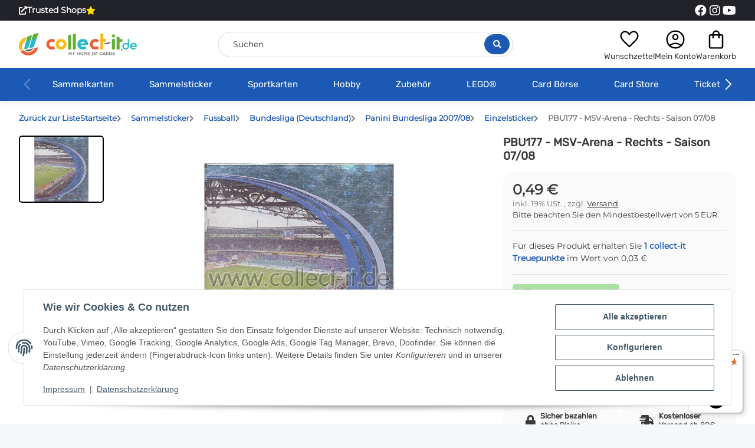

--- FILE ---
content_type: text/html; charset=utf-8
request_url: https://www.collect-it.de/PBU177-MSV-Arena-Rechts-Saison-07-08
body_size: 54539
content:
<!DOCTYPE html>
<html lang="de" itemscope itemtype="https://schema.org/ItemPage">
    
    <head>
<!-- The initial config of Consent Mode -->
<script type="text/javascript">
        window.dataLayer = window.dataLayer || [];
        function gtag() {dataLayer.push(arguments);}
        gtag('consent', 'default', {
            ad_storage: 'denied',
            ad_user_data: 'denied',
            ad_personalization: 'denied',
            analytics_storage: 'denied',
            functionality_storage: 'denied',
            personalization_storage: 'denied',
            security_storage: 'denied',
            wait_for_update: 2000});
        </script><!-- WS Google Tracking -->
<script async src="https://www.googletagmanager.com/gtag/js"></script><script id="ws_gt_globalSiteTag" type="application/javascript">
window.dataLayer = window.dataLayer || [];
function gtag() {dataLayer.push(arguments);}
gtag('js', new Date());
gtag('set', {'language': 'de'});</script>

<script type="application/javascript">/* Google Analytics 4 */if(typeof gtag == 'function'){gtag('config', 'G-D390FRCB3T', {'anonymize_ip': true, })};</script>
<!-- END WS Google Tracking -->
        
            <meta http-equiv="content-type" content="text/html; charset=utf-8">
            <meta name="description" itemprop="description" content="PBU177 - MSV-Arena - Rechts - Saison 07/08 in Einzelsticker, Panini Bundesliga 2007/08, Bundesliga (Deutschland), Fussball, Sammelsticker">
                        <meta name="viewport" content="width=device-width, initial-scale=1.0">
            <meta http-equiv="X-UA-Compatible" content="IE=edge">
                        <meta name="robots" content="index, follow">

            <meta itemprop="url" content="https://www.collect-it.de/PBU177-MSV-Arena-Rechts-Saison-07-08">
            <meta property="og:type" content="website">
            <meta property="og:site_name" content="PBU177 - MSV-Arena - Rechts - Saison 07/08, 0,49 €">	
            <meta property="og:title" content="PBU177 - MSV-Arena - Rechts - Saison 07/08, 0,49 €">
            <meta property="og:description" content="PBU177 - MSV-Arena - Rechts - Saison 07/08 in Einzelsticker, Panini Bundesliga 2007/08, Bundesliga (Deutschland), Fussball, Sammelsticker">
            <meta property="og:url" content="https://www.collect-it.de/PBU177-MSV-Arena-Rechts-Saison-07-08">

                                    
                            <meta itemprop="image" content="https://www.collect-it.de/media/image/product/22803/lg/pbu177-msv-arena-rechts-saison-07-08.jpg">
                <meta property="og:image" content="https://www.collect-it.de/media/image/product/22803/lg/pbu177-msv-arena-rechts-saison-07-08.jpg">
                <meta property="og:image:width" content="1200">
                <meta property="og:image:height" content="1200">
                    

        <title itemprop="name">PBU177 - MSV-Arena - Rechts - Saison 07/08, 0,49 €</title>

                    <link rel="canonical" href="https://www.collect-it.de/PBU177-MSV-Arena-Rechts-Saison-07-08">
        
        

        
            <link rel="icon" href="https://www.collect-it.de/favicon.ico" sizes="48x48">
            <!-- <link rel="icon" href="https://www.collect-it.de/favicon.svg" sizes="any" type="image/svg+xml"> -->
            <link rel="apple-touch-icon" href="https://www.collect-it.de/apple-touch-icon.png">
            <link rel="manifest" href="https://www.collect-it.de/site.webmanifest">
            <meta name="msapplication-TileColor" content="#1C1D2C">
            <meta name="msapplication-TileImage" content="https://www.collect-it.de/mstile-144x144.png">
        
        
            <meta name="theme-color" content="#1C1D2C">
        

        
                                                    
                <style id="criticalCSS">
                    
                        @charset "UTF-8";
:root{--blue: #007bff;--indigo: #6610f2;--purple: #6f42c1;--pink: #e83e8c;--red: #dc3545;--orange: #fd7e14;--yellow: #ffc107;--green: #28a745;--teal: #20c997;--cyan: #17a2b8;--white: #ffffff;--gray: #707070;--gray-dark: #343a40;--primary: #1b59b5;--secondary: #fbbb10;--success: #04863A;--info: #525252;--warning: #995900;--danger: #b90000;--light: #f5f7fa;--dark: #393939;--gray: #707070;--gray-light: #f5f7fa;--gray-medium: #ebebeb;--gray-dark: #9b9b9b;--gray-darker: #393939;--breakpoint-xs: 0;--breakpoint-sm: 576px;--breakpoint-md: 768px;--breakpoint-lg: 992px;--breakpoint-xl: 1300px;--font-family-sans-serif: "Open Sans", sans-serif;--font-family-monospace: SFMono-Regular, Menlo, Monaco, Consolas, "Liberation Mono", "Courier New", monospace}*,*::before,*::after{box-sizing:border-box}html{font-family:sans-serif;line-height:1.15;-webkit-text-size-adjust:100%;-webkit-tap-highlight-color:rgba(0, 0, 0, 0)}article,aside,figcaption,figure,footer,header,hgroup,main,nav,section{display:block}body{margin:0;font-family:"Open Sans", sans-serif;font-size:0.875rem;font-weight:400;line-height:1.5;color:#393939;text-align:left;background-color:#f5f7fa}[tabindex="-1"]:focus:not(:focus-visible){outline:0 !important}hr{box-sizing:content-box;height:0;overflow:visible}h1,h2,h3,h4,h5,h6{margin-top:0;margin-bottom:1rem}p{margin-top:0;margin-bottom:1rem}abbr[title],abbr[data-original-title]{text-decoration:underline;text-decoration:underline dotted;cursor:help;border-bottom:0;text-decoration-skip-ink:none}address{margin-bottom:1rem;font-style:normal;line-height:inherit}ol,ul,dl{margin-top:0;margin-bottom:1rem}ol ol,ul ul,ol ul,ul ol{margin-bottom:0}dt{font-weight:700}dd{margin-bottom:0.5rem;margin-left:0}blockquote{margin:0 0 1rem}b,strong{font-weight:bolder}small{font-size:80%}sub,sup{position:relative;font-size:75%;line-height:0;vertical-align:baseline}sub{bottom:-0.25em}sup{top:-0.5em}a{color:#393939;text-decoration:underline;background-color:transparent}a:hover{color:#1b59b5;text-decoration:none}a:not([href]):not([class]){color:inherit;text-decoration:none}a:not([href]):not([class]):hover{color:inherit;text-decoration:none}pre,code,kbd,samp{font-family:SFMono-Regular, Menlo, Monaco, Consolas, "Liberation Mono", "Courier New", monospace;font-size:1em}pre{margin-top:0;margin-bottom:1rem;overflow:auto;-ms-overflow-style:scrollbar}figure{margin:0 0 1rem}img{vertical-align:middle;border-style:none}svg{overflow:hidden;vertical-align:middle}table{border-collapse:collapse}caption{padding-top:0.75rem;padding-bottom:0.75rem;color:#707070;text-align:left;caption-side:bottom}th{text-align:inherit;text-align:-webkit-match-parent}label{display:inline-block;margin-bottom:0.5rem}button{border-radius:0}button:focus:not(:focus-visible){outline:0}input,button,select,optgroup,textarea{margin:0;font-family:inherit;font-size:inherit;line-height:inherit}button,input{overflow:visible}button,select{text-transform:none}[role="button"]{cursor:pointer}select{word-wrap:normal}button,[type="button"],[type="reset"],[type="submit"]{-webkit-appearance:button}button:not(:disabled),[type="button"]:not(:disabled),[type="reset"]:not(:disabled),[type="submit"]:not(:disabled){cursor:pointer}button::-moz-focus-inner,[type="button"]::-moz-focus-inner,[type="reset"]::-moz-focus-inner,[type="submit"]::-moz-focus-inner{padding:0;border-style:none}input[type="radio"],input[type="checkbox"]{box-sizing:border-box;padding:0}textarea{overflow:auto;resize:vertical}fieldset{min-width:0;padding:0;margin:0;border:0}legend{display:block;width:100%;max-width:100%;padding:0;margin-bottom:0.5rem;font-size:1.5rem;line-height:inherit;color:inherit;white-space:normal}progress{vertical-align:baseline}[type="number"]::-webkit-inner-spin-button,[type="number"]::-webkit-outer-spin-button{height:auto}[type="search"]{outline-offset:-2px;-webkit-appearance:none}[type="search"]::-webkit-search-decoration{-webkit-appearance:none}::-webkit-file-upload-button{font:inherit;-webkit-appearance:button}output{display:inline-block}summary{display:list-item;cursor:pointer}template{display:none}[hidden]{display:none !important}.img-fluid{max-width:100%;height:auto}.img-thumbnail{padding:0.25rem;background-color:#f5f7fa;border:1px solid #dee2e6;border-radius:0.125rem;box-shadow:0 1px 2px rgba(0, 0, 0, 0.075);max-width:100%;height:auto}.figure{display:inline-block}.figure-img{margin-bottom:0.5rem;line-height:1}.figure-caption{font-size:90%;color:#707070}code{font-size:87.5%;color:#e83e8c;word-wrap:break-word}a>code{color:inherit}kbd{padding:0.2rem 0.4rem;font-size:87.5%;color:#ffffff;background-color:#212529;border-radius:0.125rem;box-shadow:inset 0 -0.1rem 0 rgba(0, 0, 0, 0.25)}kbd kbd{padding:0;font-size:100%;font-weight:700;box-shadow:none}pre{display:block;font-size:87.5%;color:#212529}pre code{font-size:inherit;color:inherit;word-break:normal}.pre-scrollable{max-height:340px;overflow-y:scroll}.container,.container-fluid,.container-sm,.container-md,.container-lg,.container-xl{width:100%;padding-right:1rem;padding-left:1rem;margin-right:auto;margin-left:auto}@media (min-width:576px){.container,.container-sm{max-width:97vw}}@media (min-width:768px){.container,.container-sm,.container-md{max-width:720px}}@media (min-width:992px){.container,.container-sm,.container-md,.container-lg{max-width:960px}}@media (min-width:1300px){.container,.container-sm,.container-md,.container-lg,.container-xl{max-width:1250px}}.row{display:flex;flex-wrap:wrap;margin-right:-1rem;margin-left:-1rem}.no-gutters{margin-right:0;margin-left:0}.no-gutters>.col,.no-gutters>[class*="col-"]{padding-right:0;padding-left:0}.col-1,.col-2,.col-3,.col-4,.col-5,.col-6,.col-7,.col-8,.col-9,.col-10,.col-11,.col-12,.col,.col-auto,.col-sm-1,.col-sm-2,.col-sm-3,.col-sm-4,.col-sm-5,.col-sm-6,.col-sm-7,.col-sm-8,.col-sm-9,.col-sm-10,.col-sm-11,.col-sm-12,.col-sm,.col-sm-auto,.col-md-1,.col-md-2,.col-md-3,.col-md-4,.col-md-5,.col-md-6,.col-md-7,.col-md-8,.col-md-9,.col-md-10,.col-md-11,.col-md-12,.col-md,.col-md-auto,.col-lg-1,.col-lg-2,.col-lg-3,.col-lg-4,.col-lg-5,.col-lg-6,.col-lg-7,.col-lg-8,.col-lg-9,.col-lg-10,.col-lg-11,.col-lg-12,.col-lg,.col-lg-auto,.col-xl-1,.col-xl-2,.col-xl-3,.col-xl-4,.col-xl-5,.col-xl-6,.col-xl-7,.col-xl-8,.col-xl-9,.col-xl-10,.col-xl-11,.col-xl-12,.col-xl,.col-xl-auto{position:relative;width:100%;padding-right:1rem;padding-left:1rem}.col{flex-basis:0;flex-grow:1;max-width:100%}.row-cols-1>*{flex:0 0 100%;max-width:100%}.row-cols-2>*{flex:0 0 50%;max-width:50%}.row-cols-3>*{flex:0 0 33.3333333333%;max-width:33.3333333333%}.row-cols-4>*{flex:0 0 25%;max-width:25%}.row-cols-5>*{flex:0 0 20%;max-width:20%}.row-cols-6>*{flex:0 0 16.6666666667%;max-width:16.6666666667%}.col-auto{flex:0 0 auto;width:auto;max-width:100%}.col-1{flex:0 0 8.33333333%;max-width:8.33333333%}.col-2{flex:0 0 16.66666667%;max-width:16.66666667%}.col-3{flex:0 0 25%;max-width:25%}.col-4{flex:0 0 33.33333333%;max-width:33.33333333%}.col-5{flex:0 0 41.66666667%;max-width:41.66666667%}.col-6{flex:0 0 50%;max-width:50%}.col-7{flex:0 0 58.33333333%;max-width:58.33333333%}.col-8{flex:0 0 66.66666667%;max-width:66.66666667%}.col-9{flex:0 0 75%;max-width:75%}.col-10{flex:0 0 83.33333333%;max-width:83.33333333%}.col-11{flex:0 0 91.66666667%;max-width:91.66666667%}.col-12{flex:0 0 100%;max-width:100%}.order-first{order:-1}.order-last{order:13}.order-0{order:0}.order-1{order:1}.order-2{order:2}.order-3{order:3}.order-4{order:4}.order-5{order:5}.order-6{order:6}.order-7{order:7}.order-8{order:8}.order-9{order:9}.order-10{order:10}.order-11{order:11}.order-12{order:12}.offset-1{margin-left:8.33333333%}.offset-2{margin-left:16.66666667%}.offset-3{margin-left:25%}.offset-4{margin-left:33.33333333%}.offset-5{margin-left:41.66666667%}.offset-6{margin-left:50%}.offset-7{margin-left:58.33333333%}.offset-8{margin-left:66.66666667%}.offset-9{margin-left:75%}.offset-10{margin-left:83.33333333%}.offset-11{margin-left:91.66666667%}@media (min-width:576px){.col-sm{flex-basis:0;flex-grow:1;max-width:100%}.row-cols-sm-1>*{flex:0 0 100%;max-width:100%}.row-cols-sm-2>*{flex:0 0 50%;max-width:50%}.row-cols-sm-3>*{flex:0 0 33.3333333333%;max-width:33.3333333333%}.row-cols-sm-4>*{flex:0 0 25%;max-width:25%}.row-cols-sm-5>*{flex:0 0 20%;max-width:20%}.row-cols-sm-6>*{flex:0 0 16.6666666667%;max-width:16.6666666667%}.col-sm-auto{flex:0 0 auto;width:auto;max-width:100%}.col-sm-1{flex:0 0 8.33333333%;max-width:8.33333333%}.col-sm-2{flex:0 0 16.66666667%;max-width:16.66666667%}.col-sm-3{flex:0 0 25%;max-width:25%}.col-sm-4{flex:0 0 33.33333333%;max-width:33.33333333%}.col-sm-5{flex:0 0 41.66666667%;max-width:41.66666667%}.col-sm-6{flex:0 0 50%;max-width:50%}.col-sm-7{flex:0 0 58.33333333%;max-width:58.33333333%}.col-sm-8{flex:0 0 66.66666667%;max-width:66.66666667%}.col-sm-9{flex:0 0 75%;max-width:75%}.col-sm-10{flex:0 0 83.33333333%;max-width:83.33333333%}.col-sm-11{flex:0 0 91.66666667%;max-width:91.66666667%}.col-sm-12{flex:0 0 100%;max-width:100%}.order-sm-first{order:-1}.order-sm-last{order:13}.order-sm-0{order:0}.order-sm-1{order:1}.order-sm-2{order:2}.order-sm-3{order:3}.order-sm-4{order:4}.order-sm-5{order:5}.order-sm-6{order:6}.order-sm-7{order:7}.order-sm-8{order:8}.order-sm-9{order:9}.order-sm-10{order:10}.order-sm-11{order:11}.order-sm-12{order:12}.offset-sm-0{margin-left:0}.offset-sm-1{margin-left:8.33333333%}.offset-sm-2{margin-left:16.66666667%}.offset-sm-3{margin-left:25%}.offset-sm-4{margin-left:33.33333333%}.offset-sm-5{margin-left:41.66666667%}.offset-sm-6{margin-left:50%}.offset-sm-7{margin-left:58.33333333%}.offset-sm-8{margin-left:66.66666667%}.offset-sm-9{margin-left:75%}.offset-sm-10{margin-left:83.33333333%}.offset-sm-11{margin-left:91.66666667%}}@media (min-width:768px){.col-md{flex-basis:0;flex-grow:1;max-width:100%}.row-cols-md-1>*{flex:0 0 100%;max-width:100%}.row-cols-md-2>*{flex:0 0 50%;max-width:50%}.row-cols-md-3>*{flex:0 0 33.3333333333%;max-width:33.3333333333%}.row-cols-md-4>*{flex:0 0 25%;max-width:25%}.row-cols-md-5>*{flex:0 0 20%;max-width:20%}.row-cols-md-6>*{flex:0 0 16.6666666667%;max-width:16.6666666667%}.col-md-auto{flex:0 0 auto;width:auto;max-width:100%}.col-md-1{flex:0 0 8.33333333%;max-width:8.33333333%}.col-md-2{flex:0 0 16.66666667%;max-width:16.66666667%}.col-md-3{flex:0 0 25%;max-width:25%}.col-md-4{flex:0 0 33.33333333%;max-width:33.33333333%}.col-md-5{flex:0 0 41.66666667%;max-width:41.66666667%}.col-md-6{flex:0 0 50%;max-width:50%}.col-md-7{flex:0 0 58.33333333%;max-width:58.33333333%}.col-md-8{flex:0 0 66.66666667%;max-width:66.66666667%}.col-md-9{flex:0 0 75%;max-width:75%}.col-md-10{flex:0 0 83.33333333%;max-width:83.33333333%}.col-md-11{flex:0 0 91.66666667%;max-width:91.66666667%}.col-md-12{flex:0 0 100%;max-width:100%}.order-md-first{order:-1}.order-md-last{order:13}.order-md-0{order:0}.order-md-1{order:1}.order-md-2{order:2}.order-md-3{order:3}.order-md-4{order:4}.order-md-5{order:5}.order-md-6{order:6}.order-md-7{order:7}.order-md-8{order:8}.order-md-9{order:9}.order-md-10{order:10}.order-md-11{order:11}.order-md-12{order:12}.offset-md-0{margin-left:0}.offset-md-1{margin-left:8.33333333%}.offset-md-2{margin-left:16.66666667%}.offset-md-3{margin-left:25%}.offset-md-4{margin-left:33.33333333%}.offset-md-5{margin-left:41.66666667%}.offset-md-6{margin-left:50%}.offset-md-7{margin-left:58.33333333%}.offset-md-8{margin-left:66.66666667%}.offset-md-9{margin-left:75%}.offset-md-10{margin-left:83.33333333%}.offset-md-11{margin-left:91.66666667%}}@media (min-width:992px){.col-lg{flex-basis:0;flex-grow:1;max-width:100%}.row-cols-lg-1>*{flex:0 0 100%;max-width:100%}.row-cols-lg-2>*{flex:0 0 50%;max-width:50%}.row-cols-lg-3>*{flex:0 0 33.3333333333%;max-width:33.3333333333%}.row-cols-lg-4>*{flex:0 0 25%;max-width:25%}.row-cols-lg-5>*{flex:0 0 20%;max-width:20%}.row-cols-lg-6>*{flex:0 0 16.6666666667%;max-width:16.6666666667%}.col-lg-auto{flex:0 0 auto;width:auto;max-width:100%}.col-lg-1{flex:0 0 8.33333333%;max-width:8.33333333%}.col-lg-2{flex:0 0 16.66666667%;max-width:16.66666667%}.col-lg-3{flex:0 0 25%;max-width:25%}.col-lg-4{flex:0 0 33.33333333%;max-width:33.33333333%}.col-lg-5{flex:0 0 41.66666667%;max-width:41.66666667%}.col-lg-6{flex:0 0 50%;max-width:50%}.col-lg-7{flex:0 0 58.33333333%;max-width:58.33333333%}.col-lg-8{flex:0 0 66.66666667%;max-width:66.66666667%}.col-lg-9{flex:0 0 75%;max-width:75%}.col-lg-10{flex:0 0 83.33333333%;max-width:83.33333333%}.col-lg-11{flex:0 0 91.66666667%;max-width:91.66666667%}.col-lg-12{flex:0 0 100%;max-width:100%}.order-lg-first{order:-1}.order-lg-last{order:13}.order-lg-0{order:0}.order-lg-1{order:1}.order-lg-2{order:2}.order-lg-3{order:3}.order-lg-4{order:4}.order-lg-5{order:5}.order-lg-6{order:6}.order-lg-7{order:7}.order-lg-8{order:8}.order-lg-9{order:9}.order-lg-10{order:10}.order-lg-11{order:11}.order-lg-12{order:12}.offset-lg-0{margin-left:0}.offset-lg-1{margin-left:8.33333333%}.offset-lg-2{margin-left:16.66666667%}.offset-lg-3{margin-left:25%}.offset-lg-4{margin-left:33.33333333%}.offset-lg-5{margin-left:41.66666667%}.offset-lg-6{margin-left:50%}.offset-lg-7{margin-left:58.33333333%}.offset-lg-8{margin-left:66.66666667%}.offset-lg-9{margin-left:75%}.offset-lg-10{margin-left:83.33333333%}.offset-lg-11{margin-left:91.66666667%}}@media (min-width:1300px){.col-xl{flex-basis:0;flex-grow:1;max-width:100%}.row-cols-xl-1>*{flex:0 0 100%;max-width:100%}.row-cols-xl-2>*{flex:0 0 50%;max-width:50%}.row-cols-xl-3>*{flex:0 0 33.3333333333%;max-width:33.3333333333%}.row-cols-xl-4>*{flex:0 0 25%;max-width:25%}.row-cols-xl-5>*{flex:0 0 20%;max-width:20%}.row-cols-xl-6>*{flex:0 0 16.6666666667%;max-width:16.6666666667%}.col-xl-auto{flex:0 0 auto;width:auto;max-width:100%}.col-xl-1{flex:0 0 8.33333333%;max-width:8.33333333%}.col-xl-2{flex:0 0 16.66666667%;max-width:16.66666667%}.col-xl-3{flex:0 0 25%;max-width:25%}.col-xl-4{flex:0 0 33.33333333%;max-width:33.33333333%}.col-xl-5{flex:0 0 41.66666667%;max-width:41.66666667%}.col-xl-6{flex:0 0 50%;max-width:50%}.col-xl-7{flex:0 0 58.33333333%;max-width:58.33333333%}.col-xl-8{flex:0 0 66.66666667%;max-width:66.66666667%}.col-xl-9{flex:0 0 75%;max-width:75%}.col-xl-10{flex:0 0 83.33333333%;max-width:83.33333333%}.col-xl-11{flex:0 0 91.66666667%;max-width:91.66666667%}.col-xl-12{flex:0 0 100%;max-width:100%}.order-xl-first{order:-1}.order-xl-last{order:13}.order-xl-0{order:0}.order-xl-1{order:1}.order-xl-2{order:2}.order-xl-3{order:3}.order-xl-4{order:4}.order-xl-5{order:5}.order-xl-6{order:6}.order-xl-7{order:7}.order-xl-8{order:8}.order-xl-9{order:9}.order-xl-10{order:10}.order-xl-11{order:11}.order-xl-12{order:12}.offset-xl-0{margin-left:0}.offset-xl-1{margin-left:8.33333333%}.offset-xl-2{margin-left:16.66666667%}.offset-xl-3{margin-left:25%}.offset-xl-4{margin-left:33.33333333%}.offset-xl-5{margin-left:41.66666667%}.offset-xl-6{margin-left:50%}.offset-xl-7{margin-left:58.33333333%}.offset-xl-8{margin-left:66.66666667%}.offset-xl-9{margin-left:75%}.offset-xl-10{margin-left:83.33333333%}.offset-xl-11{margin-left:91.66666667%}}.nav{display:flex;flex-wrap:wrap;padding-left:0;margin-bottom:0;list-style:none}.nav-link{display:block;padding:0.5rem 1rem;text-decoration:none}.nav-link:hover,.nav-link:focus{text-decoration:none}.nav-link.disabled{color:#707070;pointer-events:none;cursor:default}.nav-tabs{border-bottom:1px solid #dee2e6}.nav-tabs .nav-link{margin-bottom:-1px;background-color:transparent;border:1px solid transparent;border-top-left-radius:0;border-top-right-radius:0}.nav-tabs .nav-link:hover,.nav-tabs .nav-link:focus{isolation:isolate;border-color:transparent}.nav-tabs .nav-link.disabled{color:#707070;background-color:transparent;border-color:transparent}.nav-tabs .nav-link.active,.nav-tabs .nav-item.show .nav-link{color:#393939;background-color:transparent;border-color:#1b59b5}.nav-tabs .dropdown-menu{margin-top:-1px;border-top-left-radius:0;border-top-right-radius:0}.nav-pills .nav-link{background:none;border:0;border-radius:0.125rem}.nav-pills .nav-link.active,.nav-pills .show>.nav-link{color:#ffffff;background-color:#1b59b5}.nav-fill>.nav-link,.nav-fill .nav-item{flex:1 1 auto;text-align:center}.nav-justified>.nav-link,.nav-justified .nav-item{flex-basis:0;flex-grow:1;text-align:center}.tab-content>.tab-pane{display:none}.tab-content>.active{display:block}.navbar{position:relative;display:flex;flex-wrap:wrap;align-items:center;justify-content:space-between;padding:0.4rem 1rem}.navbar .container,.navbar .container-fluid,.navbar .container-sm,.navbar .container-md,.navbar .container-lg,.navbar .container-xl,.navbar>.container-sm,.navbar>.container-md,.navbar>.container-lg,.navbar>.container-xl{display:flex;flex-wrap:wrap;align-items:center;justify-content:space-between}.navbar-brand{display:inline-block;padding-top:0.40625rem;padding-bottom:0.40625rem;margin-right:1rem;font-size:1rem;line-height:inherit;white-space:nowrap}.navbar-brand:hover,.navbar-brand:focus{text-decoration:none}.navbar-nav{display:flex;flex-direction:column;padding-left:0;margin-bottom:0;list-style:none}.navbar-nav .nav-link{padding-right:0;padding-left:0}.navbar-nav .dropdown-menu{position:static;float:none}.navbar-text{display:inline-block;padding-top:0.5rem;padding-bottom:0.5rem}.navbar-collapse{flex-basis:100%;flex-grow:1;align-items:center}.navbar-toggler{padding:0.25rem 0.75rem;font-size:1rem;line-height:1;background-color:transparent;border:1px solid transparent;border-radius:0.125rem}.navbar-toggler:hover,.navbar-toggler:focus{text-decoration:none}.navbar-toggler-icon{display:inline-block;width:1.5em;height:1.5em;vertical-align:middle;content:"";background:50% / 100% 100% no-repeat}.navbar-nav-scroll{max-height:75vh;overflow-y:auto}@media (max-width:575.98px){.navbar-expand-sm>.container,.navbar-expand-sm>.container-fluid,.navbar-expand-sm>.container-sm,.navbar-expand-sm>.container-md,.navbar-expand-sm>.container-lg,.navbar-expand-sm>.container-xl{padding-right:0;padding-left:0}}@media (min-width:576px){.navbar-expand-sm{flex-flow:row nowrap;justify-content:flex-start}.navbar-expand-sm .navbar-nav{flex-direction:row}.navbar-expand-sm .navbar-nav .dropdown-menu{position:absolute}.navbar-expand-sm .navbar-nav .nav-link{padding-right:1.5rem;padding-left:1.5rem}.navbar-expand-sm>.container,.navbar-expand-sm>.container-fluid,.navbar-expand-sm>.container-sm,.navbar-expand-sm>.container-md,.navbar-expand-sm>.container-lg,.navbar-expand-sm>.container-xl{flex-wrap:nowrap}.navbar-expand-sm .navbar-nav-scroll{overflow:visible}.navbar-expand-sm .navbar-collapse{display:flex !important;flex-basis:auto}.navbar-expand-sm .navbar-toggler{display:none}}@media (max-width:767.98px){.navbar-expand-md>.container,.navbar-expand-md>.container-fluid,.navbar-expand-md>.container-sm,.navbar-expand-md>.container-md,.navbar-expand-md>.container-lg,.navbar-expand-md>.container-xl{padding-right:0;padding-left:0}}@media (min-width:768px){.navbar-expand-md{flex-flow:row nowrap;justify-content:flex-start}.navbar-expand-md .navbar-nav{flex-direction:row}.navbar-expand-md .navbar-nav .dropdown-menu{position:absolute}.navbar-expand-md .navbar-nav .nav-link{padding-right:1.5rem;padding-left:1.5rem}.navbar-expand-md>.container,.navbar-expand-md>.container-fluid,.navbar-expand-md>.container-sm,.navbar-expand-md>.container-md,.navbar-expand-md>.container-lg,.navbar-expand-md>.container-xl{flex-wrap:nowrap}.navbar-expand-md .navbar-nav-scroll{overflow:visible}.navbar-expand-md .navbar-collapse{display:flex !important;flex-basis:auto}.navbar-expand-md .navbar-toggler{display:none}}@media (max-width:991.98px){.navbar-expand-lg>.container,.navbar-expand-lg>.container-fluid,.navbar-expand-lg>.container-sm,.navbar-expand-lg>.container-md,.navbar-expand-lg>.container-lg,.navbar-expand-lg>.container-xl{padding-right:0;padding-left:0}}@media (min-width:992px){.navbar-expand-lg{flex-flow:row nowrap;justify-content:flex-start}.navbar-expand-lg .navbar-nav{flex-direction:row}.navbar-expand-lg .navbar-nav .dropdown-menu{position:absolute}.navbar-expand-lg .navbar-nav .nav-link{padding-right:1.5rem;padding-left:1.5rem}.navbar-expand-lg>.container,.navbar-expand-lg>.container-fluid,.navbar-expand-lg>.container-sm,.navbar-expand-lg>.container-md,.navbar-expand-lg>.container-lg,.navbar-expand-lg>.container-xl{flex-wrap:nowrap}.navbar-expand-lg .navbar-nav-scroll{overflow:visible}.navbar-expand-lg .navbar-collapse{display:flex !important;flex-basis:auto}.navbar-expand-lg .navbar-toggler{display:none}}@media (max-width:1299.98px){.navbar-expand-xl>.container,.navbar-expand-xl>.container-fluid,.navbar-expand-xl>.container-sm,.navbar-expand-xl>.container-md,.navbar-expand-xl>.container-lg,.navbar-expand-xl>.container-xl{padding-right:0;padding-left:0}}@media (min-width:1300px){.navbar-expand-xl{flex-flow:row nowrap;justify-content:flex-start}.navbar-expand-xl .navbar-nav{flex-direction:row}.navbar-expand-xl .navbar-nav .dropdown-menu{position:absolute}.navbar-expand-xl .navbar-nav .nav-link{padding-right:1.5rem;padding-left:1.5rem}.navbar-expand-xl>.container,.navbar-expand-xl>.container-fluid,.navbar-expand-xl>.container-sm,.navbar-expand-xl>.container-md,.navbar-expand-xl>.container-lg,.navbar-expand-xl>.container-xl{flex-wrap:nowrap}.navbar-expand-xl .navbar-nav-scroll{overflow:visible}.navbar-expand-xl .navbar-collapse{display:flex !important;flex-basis:auto}.navbar-expand-xl .navbar-toggler{display:none}}.navbar-expand{flex-flow:row nowrap;justify-content:flex-start}.navbar-expand>.container,.navbar-expand>.container-fluid,.navbar-expand>.container-sm,.navbar-expand>.container-md,.navbar-expand>.container-lg,.navbar-expand>.container-xl{padding-right:0;padding-left:0}.navbar-expand .navbar-nav{flex-direction:row}.navbar-expand .navbar-nav .dropdown-menu{position:absolute}.navbar-expand .navbar-nav .nav-link{padding-right:1.5rem;padding-left:1.5rem}.navbar-expand>.container,.navbar-expand>.container-fluid,.navbar-expand>.container-sm,.navbar-expand>.container-md,.navbar-expand>.container-lg,.navbar-expand>.container-xl{flex-wrap:nowrap}.navbar-expand .navbar-nav-scroll{overflow:visible}.navbar-expand .navbar-collapse{display:flex !important;flex-basis:auto}.navbar-expand .navbar-toggler{display:none}.navbar-light .navbar-brand{color:rgba(0, 0, 0, 0.9)}.navbar-light .navbar-brand:hover,.navbar-light .navbar-brand:focus{color:rgba(0, 0, 0, 0.9)}.navbar-light .navbar-nav .nav-link{color:#393939}.navbar-light .navbar-nav .nav-link:hover,.navbar-light .navbar-nav .nav-link:focus{color:#1b59b5}.navbar-light .navbar-nav .nav-link.disabled{color:rgba(0, 0, 0, 0.3)}.navbar-light .navbar-nav .show>.nav-link,.navbar-light .navbar-nav .active>.nav-link,.navbar-light .navbar-nav .nav-link.show,.navbar-light .navbar-nav .nav-link.active{color:rgba(0, 0, 0, 0.9)}.navbar-light .navbar-toggler{color:#393939;border-color:rgba(0, 0, 0, 0.1)}.navbar-light .navbar-toggler-icon{background-image:url("data:image/svg+xml,%3csvg xmlns='http://www.w3.org/2000/svg' width='30' height='30' viewBox='0 0 30 30'%3e%3cpath stroke='%23393939' stroke-linecap='round' stroke-miterlimit='10' stroke-width='2' d='M4 7h22M4 15h22M4 23h22'/%3e%3c/svg%3e")}.navbar-light .navbar-text{color:#393939}.navbar-light .navbar-text a{color:rgba(0, 0, 0, 0.9)}.navbar-light .navbar-text a:hover,.navbar-light .navbar-text a:focus{color:rgba(0, 0, 0, 0.9)}.navbar-dark .navbar-brand{color:#ffffff}.navbar-dark .navbar-brand:hover,.navbar-dark .navbar-brand:focus{color:#ffffff}.navbar-dark .navbar-nav .nav-link{color:rgba(255, 255, 255, 0.5)}.navbar-dark .navbar-nav .nav-link:hover,.navbar-dark .navbar-nav .nav-link:focus{color:rgba(255, 255, 255, 0.75)}.navbar-dark .navbar-nav .nav-link.disabled{color:rgba(255, 255, 255, 0.25)}.navbar-dark .navbar-nav .show>.nav-link,.navbar-dark .navbar-nav .active>.nav-link,.navbar-dark .navbar-nav .nav-link.show,.navbar-dark .navbar-nav .nav-link.active{color:#ffffff}.navbar-dark .navbar-toggler{color:rgba(255, 255, 255, 0.5);border-color:rgba(255, 255, 255, 0.1)}.navbar-dark .navbar-toggler-icon{background-image:url("data:image/svg+xml,%3csvg xmlns='http://www.w3.org/2000/svg' width='30' height='30' viewBox='0 0 30 30'%3e%3cpath stroke='rgba%28255, 255, 255, 0.5%29' stroke-linecap='round' stroke-miterlimit='10' stroke-width='2' d='M4 7h22M4 15h22M4 23h22'/%3e%3c/svg%3e")}.navbar-dark .navbar-text{color:rgba(255, 255, 255, 0.5)}.navbar-dark .navbar-text a{color:#ffffff}.navbar-dark .navbar-text a:hover,.navbar-dark .navbar-text a:focus{color:#ffffff}.pagination-sm .page-item.active .page-link::after,.pagination-sm .page-item.active .page-text::after{left:0.375rem;right:0.375rem}.pagination-lg .page-item.active .page-link::after,.pagination-lg .page-item.active .page-text::after{left:1.125rem;right:1.125rem}.page-item{position:relative}.page-item.active{font-weight:700}.page-item.active .page-link::after,.page-item.active .page-text::after{content:"";position:absolute;left:0.5625rem;bottom:0;right:0.5625rem;border-bottom:4px solid #1b59b5}@media (min-width:768px){.dropdown-item.page-item{background-color:transparent}}.page-link,.page-text{text-decoration:none}.pagination{margin-bottom:0;justify-content:space-between;align-items:center}@media (min-width:768px){.pagination{justify-content:normal}.pagination .dropdown>.btn{display:none}.pagination .dropdown-menu{position:static !important;transform:none !important;display:flex;margin:0;padding:0;border:0;min-width:auto}.pagination .dropdown-item{width:auto;display:inline-block;padding:0}.pagination .dropdown-item.active{background-color:transparent;color:#393939}.pagination .dropdown-item:hover{background-color:transparent}.pagination .pagination-site{display:none}}@media (max-width:767.98px){.pagination .dropdown-item{padding:0}.pagination .dropdown-item.active .page-link,.pagination .dropdown-item.active .page-text,.pagination .dropdown-item:active .page-link,.pagination .dropdown-item:active .page-text{color:#393939}}.productlist-page-nav{align-items:center}.productlist-page-nav .pagination{margin:0}.productlist-page-nav .displayoptions{margin-bottom:1rem}@media (min-width:768px){.productlist-page-nav .displayoptions{margin-bottom:0}}.productlist-page-nav .displayoptions .btn-group+.btn-group+.btn-group{margin-left:0.5rem}.productlist-page-nav .result-option-wrapper{margin-right:0.5rem}.productlist-page-nav .productlist-item-info{margin-bottom:0.5rem;margin-left:auto;margin-right:auto;display:flex}@media (min-width:768px){.productlist-page-nav .productlist-item-info{margin-right:0;margin-bottom:0}.productlist-page-nav .productlist-item-info.productlist-item-border{border-right:1px solid #ebebeb;padding-right:1rem}}.productlist-page-nav.productlist-page-nav-header-m{margin-top:3rem}@media (min-width:768px){.productlist-page-nav.productlist-page-nav-header-m{margin-top:2rem}.productlist-page-nav.productlist-page-nav-header-m>.col{margin-top:1rem}}.productlist-page-nav-bottom{margin-bottom:2rem}.pagination-wrapper{margin-bottom:1rem;align-items:center;border-top:1px solid #f5f7fa;border-bottom:1px solid #f5f7fa;padding-top:0.5rem;padding-bottom:0.5rem}.pagination-wrapper .pagination-entries{font-weight:700;margin-bottom:1rem}@media (min-width:768px){.pagination-wrapper .pagination-entries{margin-bottom:0}}.pagination-wrapper .pagination-selects{margin-left:auto;margin-top:1rem}@media (min-width:768px){.pagination-wrapper .pagination-selects{margin-left:0;margin-top:0}}.pagination-wrapper .pagination-selects .pagination-selects-entries{margin-bottom:1rem}@media (min-width:768px){.pagination-wrapper .pagination-selects .pagination-selects-entries{margin-right:1rem;margin-bottom:0}}.pagination-no-wrapper{border:0;padding-top:0;padding-bottom:0}.topbar-wrapper{position:relative;z-index:1021;flex-direction:row-reverse}.sticky-header header{position:sticky;top:0}#jtl-nav-wrapper .form-control::placeholder,#jtl-nav-wrapper .form-control:focus::placeholder{color:#393939}#jtl-nav-wrapper .label-slide .form-group:not(.exclude-from-label-slide):not(.checkbox) label{background:#ffffff;color:#393939}header{box-shadow:0 1rem 0.5625rem -0.75rem rgba(0, 0, 0, 0.06);position:relative;z-index:1020}header .dropdown-menu{background-color:#ffffff;color:#393939}header .navbar-toggler{color:#393939}header .navbar-brand img{max-width:50vw;object-fit:contain}header .nav-right .dropdown-menu{margin-top:-0.03125rem;box-shadow:inset 0 1rem 0.5625rem -0.75rem rgba(0, 0, 0, 0.06)}@media (min-width:992px){header #mainNavigation{margin-right:1rem}}@media (max-width:991.98px){header .navbar-brand img{max-width:30vw}header .dropup,header .dropright,header .dropdown,header .dropleft,header .col,header [class*="col-"]{position:static}header .navbar-collapse{position:fixed;top:0;left:0;display:block;height:100vh !important;-webkit-overflow-scrolling:touch;max-width:16.875rem;transition:all 0.2s ease-in-out;z-index:1050;width:100%;background:#ffffff}header .navbar-collapse:not(.show){transform:translateX(-100%)}header .navbar-nav{transition:all 0.2s ease-in-out}header .navbar-nav .nav-item,header .navbar-nav .nav-link{margin-left:0;margin-right:0;padding-left:1rem;padding-right:1rem;padding-top:1rem;padding-bottom:1rem}header .navbar-nav .nav-link{margin-top:-1rem;margin-bottom:-1rem;margin-left:-1rem;margin-right:-1rem;display:flex;align-items:center;justify-content:space-between}header .navbar-nav .nav-link::after{content:'\f054' !important;font-family:"Font Awesome 5 Free" !important;font-weight:900;margin-left:0.5rem;margin-top:0;font-size:0.75em}header .navbar-nav .nav-item.dropdown>.nav-link>.product-count{display:none}header .navbar-nav .nav-item:not(.dropdown) .nav-link::after{display:none}header .navbar-nav .dropdown-menu{position:absolute;left:100%;top:0;box-shadow:none;width:100%;padding:0;margin:0}header .navbar-nav .dropdown-menu:not(.show){display:none}header .navbar-nav .dropdown-body{margin:0}header .navbar-nav .nav{flex-direction:column}header .nav-mobile-header{padding-left:1rem;padding-right:1rem}header .nav-mobile-header>.row{height:3.125rem}header .nav-mobile-header .nav-mobile-header-hr{margin-top:0;margin-bottom:0}header .nav-mobile-body{height:calc(100vh - 3.125rem);height:calc(var(--vh, 1vh) * 100 - 3.125rem);overflow-y:auto;position:relative}header .nav-scrollbar-inner{overflow:visible}header .nav-right{font-size:1rem}header .nav-right .dropdown-menu{width:100%}}@media (min-width:992px){header .navbar-collapse{height:4.3125rem}header .navbar-nav>.nav-item>.nav-link{position:relative;padding:1.5rem}header .navbar-nav>.nav-item>.nav-link::before{content:"";position:absolute;bottom:0;left:50%;transform:translateX(-50%);border-width:0 0 6px;border-color:#1b59b5;border-style:solid;transition:width 0.4s;width:0}header .navbar-nav>.nav-item.active>.nav-link::before,header .navbar-nav>.nav-item:hover>.nav-link::before,header .navbar-nav>.nav-item.hover>.nav-link::before{width:100%}header .navbar-nav>.nav-item>.dropdown-menu{max-height:calc(100vh - 12.5rem);overflow:auto;margin-top:-0.03125rem;box-shadow:inset 0 1rem 0.5625rem -0.75rem rgba(0, 0, 0, 0.06)}header .navbar-nav>.nav-item.dropdown-full{position:static}header .navbar-nav>.nav-item.dropdown-full .dropdown-menu{width:100%}header .navbar-nav>.nav-item .product-count{display:none}header .navbar-nav>.nav-item .nav{flex-wrap:wrap}header .navbar-nav .nav .nav-link{padding:0}header .navbar-nav .nav .nav-link::after{display:none}header .navbar-nav .dropdown .nav-item{width:100%}header .nav-mobile-body{align-self:flex-start;width:100%}header .nav-scrollbar-inner{width:100%}header .nav-right .nav-link{padding-top:1.5rem;padding-bottom:1.5rem}header .submenu-headline::after{display:none}header .submenu-headline-toplevel{font-family:Montserrat, sans-serif;font-size:1rem;border-bottom:1px solid #ebebeb;margin-bottom:1rem}header .subcategory-wrapper .categories-recursive-dropdown{display:block;position:static !important;box-shadow:none}header .subcategory-wrapper .categories-recursive-dropdown>.nav{flex-direction:column}header .subcategory-wrapper .categories-recursive-dropdown .categories-recursive-dropdown{margin-left:0.25rem}}header .submenu-headline-image{margin-bottom:1rem;display:none}@media (min-width:992px){header .submenu-headline-image{display:block}}header #burger-menu{margin-right:1rem}header .table,header .dropdown-item,header .btn-outline-primary{color:#393939}header .dropdown-item{background-color:transparent}header .dropdown-item:hover{background-color:#f5f7fa}header .btn-outline-primary:hover{color:#f5f7fa}@media (min-width:992px){.nav-item-lg-m{margin-top:1.5rem;margin-bottom:1.5rem}}.fixed-search{background-color:#ffffff;box-shadow:0 0.25rem 0.5rem rgba(0, 0, 0, 0.2);padding-top:0.5rem;padding-bottom:0.5rem}.fixed-search .form-control{background-color:#ffffff;color:#393939}.fixed-search .form-control::placeholder{color:#393939}.main-search .twitter-typeahead{display:flex;flex-grow:1}.form-clear{align-items:center;bottom:8px;color:#393939;cursor:pointer;display:flex;height:24px;justify-content:center;position:absolute;right:52px;width:24px;z-index:10}.account-icon-dropdown .account-icon-dropdown-pass{margin-bottom:2rem}.account-icon-dropdown .dropdown-footer{background-color:#f5f7fa}.account-icon-dropdown .dropdown-footer a{text-decoration:underline}.account-icon-dropdown .account-icon-dropdown-logout{padding-bottom:0.5rem}.cart-dropdown-shipping-notice{color:#707070}.is-checkout header,.is-checkout .navbar{height:2.8rem}@media (min-width:992px){.is-checkout header,.is-checkout .navbar{height:4.2625rem}}.is-checkout .search-form-wrapper-fixed,.is-checkout .fixed-search{display:none}@media (max-width:991.98px){.nav-icons{height:2.8rem}}.search-form-wrapper-fixed{padding-top:0.5rem;padding-bottom:0.5rem}.full-width-mega .main-search-wrapper .twitter-typeahead{flex:1}@media (min-width:992px){.full-width-mega .main-search-wrapper{display:block}}@media (max-width:991.98px){.full-width-mega.sticky-top .main-search-wrapper{padding-right:0;padding-left:0;flex:0 0 auto;width:auto;max-width:100%}.full-width-mega.sticky-top .main-search-wrapper+.col,.full-width-mega.sticky-top .main-search-wrapper a{padding-left:0}.full-width-mega.sticky-top .main-search-wrapper .nav-link{padding-right:0.7rem}.full-width-mega .secure-checkout-icon{flex:0 0 auto;width:auto;max-width:100%;margin-left:auto}.full-width-mega .toggler-logo-wrapper{position:initial;width:max-content}}.full-width-mega .nav-icons-wrapper{padding-left:0}.full-width-mega .nav-logo-wrapper{padding-right:0;margin-right:auto}@media (min-width:992px){.full-width-mega .navbar-expand-lg .nav-multiple-row .navbar-nav{flex-wrap:wrap}.full-width-mega #mainNavigation.nav-multiple-row{height:auto;margin-right:0}.full-width-mega .nav-multiple-row .nav-scrollbar-inner{padding-bottom:0}.full-width-mega .nav-multiple-row .nav-scrollbar-arrow{display:none}.full-width-mega .menu-search-position-center .main-search-wrapper{margin-right:auto}.full-width-mega .menu-search-position-left .main-search-wrapper{margin-right:auto}.full-width-mega .menu-search-position-left .nav-logo-wrapper{margin-right:initial}.full-width-mega .menu-center-center.menu-multiple-rows-multiple .nav-scrollbar-inner{justify-content:center}.full-width-mega .menu-center-space-between.menu-multiple-rows-multiple .nav-scrollbar-inner{justify-content:space-between}}@media (min-width:992px){header.full-width-mega .nav-right .dropdown-menu{box-shadow:0 0 7px #000000}header .nav-multiple-row .navbar-nav>.nav-item>.nav-link{padding:1rem 1.5rem}}.slick-slider{position:relative;display:block;box-sizing:border-box;-webkit-touch-callout:none;-webkit-user-select:none;-khtml-user-select:none;-moz-user-select:none;-ms-user-select:none;user-select:none;-ms-touch-action:pan-y;touch-action:pan-y;-webkit-tap-highlight-color:transparent}.slick-list{position:relative;overflow:hidden;display:block;margin:0;padding:0}.slick-list:focus{outline:none}.slick-list.dragging{cursor:pointer;cursor:hand}.slick-slider .slick-track,.slick-slider .slick-list{-webkit-transform:translate3d(0, 0, 0);-moz-transform:translate3d(0, 0, 0);-ms-transform:translate3d(0, 0, 0);-o-transform:translate3d(0, 0, 0);transform:translate3d(0, 0, 0)}.slick-track{position:relative;left:0;top:0;display:block;margin-left:auto;margin-right:auto;margin-bottom:2px}.slick-track:before,.slick-track:after{content:"";display:table}.slick-track:after{clear:both}.slick-loading .slick-track{visibility:hidden}.slick-slide{float:left;height:100%;min-height:1px;display:none}[dir="rtl"] .slick-slide{float:right}.slick-slide img{display:block}.slick-slide.slick-loading img{display:none}.slick-slide.dragging img{pointer-events:none}.slick-initialized .slick-slide{display:block}.slick-loading .slick-slide{visibility:hidden}.slick-vertical .slick-slide{display:block;height:auto;border:1px solid transparent}.slick-arrow.slick-hidden{display:none}:root{--vh: 1vh}.fa,.fas,.far,.fal{display:inline-block}h1,h2,h3,h4,h5,h6,.h1,.h2,.h3,.productlist-filter-headline,.sidepanel-left .box-normal .box-normal-link,.h4,.h5,.h6{margin-bottom:1rem;font-family:Montserrat, sans-serif;font-weight:400;line-height:1.2;color:#393939}h1,.h1{font-size:1.875rem}h2,.h2{font-size:1.5rem}h3,.h3,.productlist-filter-headline,.sidepanel-left .box-normal .box-normal-link{font-size:1rem}h4,.h4{font-size:0.875rem}h5,.h5{font-size:0.875rem}h6,.h6{font-size:0.875rem}.btn-skip-to{position:absolute;top:0;transition:transform 200ms;transform:scale(0);margin:1%;z-index:1070;background:#ffffff;border:3px solid #1b59b5;font-weight:400;color:#393939;text-align:center;vertical-align:middle;padding:0.625rem 0.9375rem;border-radius:0.125rem;font-weight:bolder;text-decoration:none}.btn-skip-to:focus{transform:scale(1)}.slick-slide a:hover,.slick-slide a:focus{color:#1b59b5;text-decoration:none}.slick-slide a:not([href]):not([class]):hover,.slick-slide a:not([href]):not([class]):focus{color:inherit;text-decoration:none}.banner .img-fluid{width:100%}.label-slide .form-group:not(.exclude-from-label-slide):not(.checkbox) label{display:none}.modal{display:none}.carousel-thumbnails .slick-arrow{opacity:0}.slick-dots{flex:0 0 100%;display:flex;justify-content:center;align-items:center;font-size:0;line-height:0;padding:0;height:1rem;width:100%;margin:2rem 0 0}.slick-dots li{margin:0 0.25rem;list-style-type:none}.slick-dots li button{width:0.75rem;height:0.75rem;padding:0;border-radius:50%;border:0.125rem solid #ebebeb;background-color:#ebebeb;transition:all 0.2s ease-in-out}.slick-dots li.slick-active button{background-color:#393939;border-color:#393939}.consent-modal:not(.active){display:none}.consent-banner-icon{width:1em;height:1em}.mini>#consent-banner{display:none}html{overflow-y:scroll}.dropdown-menu{display:none}.dropdown-toggle::after{content:"";margin-left:0.5rem;display:inline-block}.list-unstyled,.list-icons{padding-left:0;list-style:none}.input-group{position:relative;display:flex;flex-wrap:wrap;align-items:stretch;width:100%}.input-group>.form-control{flex:1 1 auto;width:1%}#main-wrapper{background:#ffffff}.container-fluid-xl{max-width:103.125rem}.nav-dividers .nav-item{position:relative}.nav-dividers .nav-item:not(:last-child)::after{content:"";position:absolute;right:0;top:0.5rem;height:calc(100% - 1rem);border-right:0.0625rem solid currentColor}.nav-link{text-decoration:none}.nav-scrollbar{overflow:hidden;display:flex;align-items:center}.nav-scrollbar .nav,.nav-scrollbar .navbar-nav{flex-wrap:nowrap}.nav-scrollbar .nav-item{white-space:nowrap}.nav-scrollbar-inner{overflow-x:auto;padding-bottom:1.5rem;align-self:flex-start}#shop-nav{align-items:center;flex-shrink:0;margin-left:auto}@media (max-width:767.98px){#shop-nav .nav-link{padding-left:0.7rem;padding-right:0.7rem}}.has-left-sidebar .breadcrumb-container{padding-left:0;padding-right:0}.breadcrumb{display:flex;flex-wrap:wrap;padding:0.5rem 0;margin-bottom:0;list-style:none;background-color:transparent;border-radius:0}.breadcrumb-item{display:none}@media (min-width:768px){.breadcrumb-item{display:flex}}.breadcrumb-item.active{font-weight:700}.breadcrumb-item.first{padding-left:0}.breadcrumb-item.first::before{display:none}.breadcrumb-item+.breadcrumb-item{padding-left:0.5rem}.breadcrumb-item+.breadcrumb-item::before{display:inline-block;padding-right:0.5rem;color:#707070;content:"/"}.breadcrumb-item.active{color:#393939;font-weight:700}.breadcrumb-item.first::before{display:none}.breadcrumb-arrow{display:flex}@media (min-width:768px){.breadcrumb-arrow{display:none}}.breadcrumb-arrow:first-child::before{content:'\f053' !important;font-family:"Font Awesome 5 Free" !important;font-weight:900;margin-right:6px}.breadcrumb-arrow:not(:first-child){padding-left:0}.breadcrumb-arrow:not(:first-child)::before{content:none}.breadcrumb-wrapper{margin-bottom:2rem}@media (min-width:992px){.breadcrumb-wrapper{border-style:solid;border-color:#ebebeb;border-width:1px 0}}.breadcrumb{font-size:0.8125rem}.breadcrumb a{text-decoration:none}.breadcrumb-back{padding-right:1rem;margin-right:1rem;border-right:1px solid #ebebeb}.hr-sect{display:flex;justify-content:center;flex-basis:100%;align-items:center;color:#393939;margin:8px 0;font-size:1.5rem;font-family:Montserrat, sans-serif}.hr-sect::before{margin:0 30px 0 0}.hr-sect::after{margin:0 0 0 30px}.hr-sect::before,.hr-sect::after{content:"";flex-grow:1;background:rgba(0, 0, 0, 0.1);height:1px;font-size:0;line-height:0}.hr-sect a{text-decoration:none;border-bottom:0.375rem solid transparent;font-weight:700}@media (max-width:991.98px){.hr-sect{text-align:center;border-top:1px solid rgba(0, 0, 0, 0.1);border-bottom:1px solid rgba(0, 0, 0, 0.1);padding:15px 0;margin:15px 0}.hr-sect::before,.hr-sect::after{margin:0;flex-grow:unset}.hr-sect a{border-bottom:none;margin:auto}}.slick-slider-other.is-not-opc{margin-bottom:2rem}.slick-slider-other.is-not-opc .carousel{margin-bottom:1.5rem}.slick-slider-other .slick-slider-other-container{padding-left:0;padding-right:0}@media (min-width:768px){.slick-slider-other .slick-slider-other-container{padding-left:1rem;padding-right:1rem}}.slick-slider-other .hr-sect{margin-bottom:2rem}#header-top-bar{position:relative;z-index:1021;flex-direction:row-reverse}#header-top-bar,header{background-color:#ffffff;color:#393939}.img-aspect-ratio{width:100%;height:auto}header{box-shadow:0 1rem 0.5625rem -0.75rem rgba(0, 0, 0, 0.06);position:relative;z-index:1020}header .navbar{padding:0;position:static}@media (min-width:992px){header{padding-bottom:0}header .navbar-brand{margin-right:3rem}}header .navbar-brand{padding:0.4rem;outline-offset:-3px}header .navbar-brand img{height:2rem;width:auto}header .nav-right .dropdown-menu{margin-top:-0.03125rem;box-shadow:inset 0 1rem 0.5625rem -0.75rem rgba(0, 0, 0, 0.06)}@media (min-width:992px){header .navbar-brand{padding-top:0.6rem;padding-bottom:0.6rem}header .navbar-brand img{height:3.0625rem}header .navbar-collapse{height:4.3125rem}header .navbar-nav>.nav-item>.nav-link{position:relative;padding:1.5rem}header .navbar-nav>.nav-item>.nav-link::before{content:"";position:absolute;bottom:0;left:50%;transform:translateX(-50%);border-width:0 0 6px;border-color:#1b59b5;border-style:solid;transition:width 0.4s;width:0}header .navbar-nav>.nav-item>.nav-link:focus{outline-offset:-2px}header .navbar-nav>.nav-item.active>.nav-link::before,header .navbar-nav>.nav-item:hover>.nav-link::before,header .navbar-nav>.nav-item.hover>.nav-link::before{width:100%}header .navbar-nav>.nav-item .nav{flex-wrap:wrap}header .navbar-nav .nav .nav-link{padding:0}header .navbar-nav .nav .nav-link::after{display:none}header .navbar-nav .dropdown .nav-item{width:100%}header .nav-mobile-body{align-self:flex-start;width:100%}header .nav-scrollbar-inner{width:100%}header .nav-right .nav-link{padding-top:1.5rem;padding-bottom:1.5rem}}.btn{display:inline-block;font-weight:600;color:#393939;text-align:center;vertical-align:middle;user-select:none;background-color:transparent;border:1px solid transparent;padding:0.625rem 0.9375rem;font-size:0.875rem;line-height:1.5;border-radius:0.125rem}.btn.disabled,.btn:disabled{opacity:0.65;box-shadow:none}.btn:not(:disabled):not(.disabled):active,.btn:not(:disabled):not(.disabled).active{box-shadow:inset 0 3px 5px rgba(0, 0, 0, 0.125)}.btn:not(:disabled):not(.disabled):active:focus,.btn:not(:disabled):not(.disabled).active:focus{box-shadow:0 0 0 0.2rem rgba(27, 89, 181, 0.25), inset 0 3px 5px rgba(0, 0, 0, 0.125)}.form-control{display:block;width:100%;height:calc(1.5em + 1.25rem + 2px);padding:0.625rem 0.9375rem;font-size:0.875rem;font-weight:400;line-height:1.5;color:#393939;background-color:#ffffff;background-clip:padding-box;border:1px solid #707070;border-radius:0.125rem;box-shadow:inset 0 1px 1px rgba(0, 0, 0, 0.075);transition:border-color 0.15s ease-in-out, box-shadow 0.15s ease-in-out}@media (prefers-reduced-motion:reduce){.form-control{transition:none}}.square{display:flex;position:relative}.square::before{content:"";display:inline-block;padding-bottom:100%}#product-offer .product-info ul.info-essential{margin:2rem 0;padding-left:0;list-style:none}.price_wrapper{margin-bottom:1.5rem}.price_wrapper .price{display:inline-block}.price_wrapper .bulk-prices{margin-top:1rem}.price_wrapper .bulk-prices .bulk-price{margin-right:0.25rem}#product-offer .product-info{border:0}#product-offer .product-info .bordered-top-bottom{padding:1rem;border-top:1px solid #f5f7fa;border-bottom:1px solid #f5f7fa}#product-offer .product-info ul.info-essential{margin:2rem 0}#product-offer .product-info .shortdesc{margin-bottom:1rem}#product-offer .product-info .product-offer{margin-bottom:2rem}#product-offer .product-info .product-offer>.row{margin-bottom:1.5rem}#product-offer .product-info .stock-information{border-top:1px solid #ebebeb;border-bottom:1px solid #ebebeb;align-items:flex-end}#product-offer .product-info .stock-information.stock-information-p{padding-top:1rem;padding-bottom:1rem}@media (max-width:767.98px){#product-offer .product-info .stock-information{margin-top:1rem}}#product-offer .product-info .question-on-item{margin-left:auto}#product-offer .product-info .question-on-item .question{padding:0}.product-detail .product-actions{position:absolute;z-index:1;right:2rem;top:1rem;display:flex;justify-content:center;align-items:center}.product-detail .product-actions .btn{margin:0 0.25rem}#image_wrapper{margin-bottom:3rem}#image_wrapper #gallery{margin-bottom:2rem}#image_wrapper .product-detail-image-topbar{display:none}.product-detail .product-thumbnails-wrapper .product-thumbnails{display:none}.flex-row-reverse{flex-direction:row-reverse !important}.flex-column{flex-direction:column !important}.justify-content-start{justify-content:flex-start !important}.collapse:not(.show){display:none}.d-none{display:none !important}.d-block{display:block !important}.d-flex{display:flex !important}.d-inline-block{display:inline-block !important}@media (min-width:992px){.d-lg-none{display:none !important}.d-lg-block{display:block !important}.d-lg-flex{display:flex !important}}@media (min-width:768px){.d-md-none{display:none !important}.d-md-block{display:block !important}.d-md-flex{display:flex !important}.d-md-inline-block{display:inline-block !important}}@media (min-width:992px){.justify-content-lg-end{justify-content:flex-end !important}}.list-gallery{display:flex;flex-direction:column}.list-gallery .second-wrapper{position:absolute;top:0;left:0;width:100%;height:100%}.list-gallery img.second{opacity:0}.form-group{margin-bottom:1rem}.btn-outline-secondary{color:#fbbb10;border-color:#fbbb10}.btn-group{display:inline-flex}.productlist-filter-headline{padding-bottom:0.5rem;margin-bottom:1rem}hr{margin-top:1rem;margin-bottom:1rem;border:0;border-top:1px solid rgba(0, 0, 0, 0.1)}.badge-circle-1{background-color:#ffffff}#content{padding-bottom:3rem}#content-wrapper{margin-top:0}#content-wrapper.has-fluid{padding-top:1rem}#content-wrapper:not(.has-fluid){padding-top:2rem}@media (min-width:992px){#content-wrapper:not(.has-fluid){padding-top:4rem}}.account-data-item h2{margin-bottom:0}aside h4{margin-bottom:1rem}aside .card{border:none;box-shadow:none;background-color:transparent}aside .card .card-title{margin-bottom:0.5rem;font-size:1.5rem;font-weight:600}aside .card.card-default .card-heading{border-bottom:none;padding-left:0;padding-right:0}aside .card.card-default>.card-heading>.card-title{color:#393939;font-weight:600;border-bottom:1px solid #ebebeb;padding:10px 0}aside .card>.card-body{padding:0}aside .card>.card-body .card-title{font-weight:600}aside .nav-panel .nav{flex-wrap:initial}aside .nav-panel>.nav>.active>.nav-link{border-bottom:0.375rem solid #1b59b5;cursor:pointer}aside .nav-panel .active>.nav-link{font-weight:700}aside .nav-panel .nav-link[aria-expanded=true] i.fa-chevron-down{transform:rotate(180deg)}aside .nav-panel .nav-link,aside .nav-panel .nav-item{clear:left}aside .box .nav-link,aside .box .nav a,aside .box .dropdown-menu .dropdown-item{text-decoration:none;white-space:normal}aside .box .nav-link{padding-left:0;padding-right:0}aside .box .snippets-categories-nav-link-child{padding-left:0.5rem;padding-right:0.5rem}aside .box-monthlynews a .value{text-decoration:underline}aside .box-monthlynews a .value:hover{text-decoration:none}.box-categories .dropdown .collapse,.box-linkgroup .dropdown .collapse{background:#f5f7fa}.box-categories .nav-link{cursor:pointer}.box_login .register{text-decoration:underline}.box_login .register:hover{text-decoration:none}.box_login .register .fa{color:#1b59b5}.box_login .resetpw{text-decoration:underline}.box_login .resetpw:hover{text-decoration:none}.jqcloud-word.w0{color:#769bd3;font-size:70%}.jqcloud-word.w1{color:#648ecd;font-size:100%}.jqcloud-word.w2{color:#5281c7;font-size:130%}.jqcloud-word.w3{color:#3f74c1;font-size:160%}.jqcloud-word.w4{color:#2d66bb;font-size:190%}.jqcloud-word.w5{color:#1b59b5;font-size:220%}.jqcloud-word.w6{color:#1952a7;font-size:250%}.jqcloud-word.w7{color:#174b98;font-size:280%}.jqcloud{line-height:normal;overflow:hidden;position:relative}.jqcloud-word a{color:inherit !important;font-size:inherit !important;text-decoration:none !important}.jqcloud-word a:hover{color:#1b59b5 !important}.searchcloud{width:100%;height:200px}#footer-boxes .card{background:transparent;border:0}#footer-boxes .card a{text-decoration:none}@media (min-width:768px){.box-normal{margin-bottom:1.5rem}}.box-normal .box-normal-link{text-decoration:none;font-weight:700;margin-bottom:0.5rem}@media (min-width:768px){.box-normal .box-normal-link{display:none}}.box-filter-hr{margin-top:0.5rem;margin-bottom:0.5rem}.box-normal-hr{margin-top:1rem;margin-bottom:1rem;display:flex}@media (min-width:768px){.box-normal-hr{display:none}}.box-last-seen .box-last-seen-item{margin-bottom:1rem}.box-nav-item{margin-top:0.5rem}@media (min-width:768px){.box-nav-item{margin-top:0}}.box-login .box-login-resetpw{margin-bottom:0.5rem;padding-left:0;padding-right:0;display:block}.box-slider{margin-bottom:1.5rem}.box-link-wrapper{align-items:center;display:flex}.box-link-wrapper i.snippets-filter-item-icon-right{color:#707070}.box-link-wrapper .badge{margin-left:auto}.box-delete-button{text-align:right;white-space:nowrap}.box-delete-button .remove{float:right}.box-filter-price .box-filter-price-collapse{padding-bottom:1.5rem}.hr-no-top{margin-top:0;margin-bottom:1rem}.characteristic-collapse-btn-inner img{margin-right:0.25rem}#search{margin-right:1rem;display:none}@media (min-width:992px){#search{display:block}}.link-content{margin-bottom:1rem}#footer{margin-top:auto;padding:4rem 0 0;background-color:#1d1d1d;color:#ffffff}#copyright{background-color:#1d1d1d;color:#f5f7fa;margin-top:1rem}#copyright>div{padding-top:1rem;padding-bottom:1rem;font-size:0.75rem;text-align:center}.toggler-logo-wrapper{float:left}@media (max-width:991.98px){.toggler-logo-wrapper{position:absolute}.toggler-logo-wrapper .logo-wrapper{float:left}.toggler-logo-wrapper .burger-menu-wrapper{float:left;padding-top:1rem}}.navbar .container{display:block}.lazyload{opacity:0 !important}.btn-pause:focus,.btn-pause:focus-within{outline:2px solid #518de5 !important}.stepper a:focus{text-decoration:underline}.search-wrapper{width:100%}#header-top-bar a:not(.dropdown-item):not(.btn),header a:not(.dropdown-item):not(.btn){text-decoration:none;color:#393939}#header-top-bar a:not(.dropdown-item):not(.btn):hover,header a:not(.dropdown-item):not(.btn):hover{color:#1b59b5}header .form-control,header .form-control:focus{background-color:#ffffff;color:#393939}.btn-secondary{background-color:#fbbb10;color:#f5f7fa}.productlist-filter-headline{border-bottom:1px solid #ebebeb}.content-cats-small{margin-bottom:3rem}@media (min-width:768px){.content-cats-small>div{margin-bottom:1rem}}.content-cats-small .sub-categories{display:flex;flex-direction:column;flex-grow:1;flex-basis:auto;align-items:stretch;justify-content:flex-start;height:100%}.content-cats-small .sub-categories .subcategories-image{justify-content:center;align-items:flex-start;margin-bottom:1rem}.content-cats-small::after{display:block;clear:both;content:""}.content-cats-small .outer{margin-bottom:0.5rem}.content-cats-small .caption{margin-bottom:0.5rem}@media (min-width:768px){.content-cats-small .caption{text-align:center}}.content-cats-small hr{margin-top:1rem;margin-bottom:1rem;padding-left:0;list-style:none}.lazyloading{color:transparent;width:auto;height:auto;max-width:40px;max-height:40px}:root{--c-primary-bg-color: #004590}.container-fluid,.container-sm,.container-md,.container-lg,.container-xl{max-width:1500px}.container{width:100%;max-width:1500px;margin-right:auto;margin-left:auto}[id^="trustbadge-container-"]{z-index:20 !important}@media only screen and (max-width:576px){#main-wrapper{padding-top:80px}.container,.container-fluid,.container-sm,.container-md,.container-lg,.container-xl{padding-right:1rem;padding-left:1rem}.container.c-container-fluid-full-width,.container-fluid.c-container-fluid-full-width,.c-container-fluid-full-width.container-sm,.c-container-fluid-full-width.container-md,.c-container-fluid-full-width.container-lg,.c-container-fluid-full-width.container-xl{padding-right:0;padding-left:0}.c-full-width{margin-right:-1rem;margin-left:-1rem}}@media only screen and (min-width:576px){#main-wrapper{padding-top:136px}.container,.container-fluid,.container-sm,.container-md,.container-lg,.container-xl{padding-right:1.5rem;padding-left:1.5rem}.c-full-width{margin-right:-1.5rem;margin-left:-1.5rem}}@media only screen and (min-width:768px){#main-wrapper{padding-top:136px}.container,.container-fluid,.container-sm,.container-md,.container-lg,.container-xl{padding-right:2rem;padding-left:2rem}.c-full-width{margin-right:-2rem;margin-left:-2rem}}@media only screen and (min-width:992px){#main-wrapper{padding-top:136px}.container,.container-fluid,.container-sm,.container-md,.container-lg,.container-xl{padding-right:2rem;padding-left:2rem}.c-full-width{margin-right:-2rem;margin-left:-2rem}}@media only screen and (min-width:1200px){#main-wrapper{padding-top:136px}.container,.container-fluid,.container-sm,.container-md,.container-lg,.container-xl{padding-right:2rem;padding-left:2rem}.c-full-width{margin-right:-2rem;margin-left:-2rem}}#main-wrapper{background-color:#ffffff}h1,h2,h3,h4,h5,h6{font-family:"Rubik", sans-serif !important}#content-wrapper{padding-top:1rem !important;background-color:#ffffff}#footer{background-color:#1b242b}html:has(body):has(.modal-open){scrollbar-gutter:stable;overflow-y:hidden}body{font-family:"Montserrat", sans-serif;font-size:0.9rem;color:#393939;padding:0 !important}.c-breakline{height:1px;width:100%;background-image:linear-gradient(to right, #ffffff00, #a0a0a0, #ffffff00)}.c-breakline.sm{height:2px}.c-breakline.md{height:6px}.c-breakline.xl{height:8px}.c-breakline.red{background-image:linear-gradient(to right, #ffffff00, #eb5f3b, c-yellow, #ffffff00)}.c-breakline.blue{background-image:linear-gradient(to right, #ffffff00, #2db8c5, #5eb130, #ffffff00)}.c-breakline.yellow{background-image:linear-gradient(to right, #ffffff00, #fbbb10, #eb5f3b, #ffffff00)}.c-breakline.green{background-image:linear-gradient(to right, #ffffff00, #5eb130, #2db8c5, #ffffff00)}.c-breakline.purple{background-image:linear-gradient(to right, #ffffff00, #9417df, #2db8c5, #ffffff00)}.c-page{display:flex;flex-direction:column;gap:2rem}.c-page .c-page-breakline{height:2px;width:100%;background-image:linear-gradient(to right, #ffffff00, #303030, #ffffff00)}.c-page .c-page-breakline.red{background-image:linear-gradient(to right, #ffffff00, #eb5f3b, c-yellow, #ffffff00)}.c-page .c-page-breakline.blue{background-image:linear-gradient(to right, #ffffff00, #2db8c5, #5eb130, #ffffff00)}.c-page .c-page-breakline.yellow{background-image:linear-gradient(to right, #ffffff00, #fbbb10, #eb5f3b, #ffffff00)}.c-page .c-page-breakline.green{background-image:linear-gradient(to right, #ffffff00, #5eb130, #2db8c5, #ffffff00)}.c-page .c-page-breakline.purple{background-image:linear-gradient(to right, #ffffff00, #9417df, #2db8c5, #ffffff00)}.c-page .c-page-header{display:flex;flex-direction:column;width:100%}.c-page .c-page-header .c-page-title{font-family:Montserrat, sans-serif;font-weight:bold;color:#393939;text-align:center}.c-page .c-page-header .c-page-subtitle{width:100%;margin-bottom:0;border-radius:10px;color:#2f3747;background:#ffffff00;font-family:"Rubik", sans-serif !important;font-weight:400;text-align:center}.c-page .c-page-header.purple:after{content:"";height:2px;width:100%;margin-bottom:2rem;margin-top:2rem;background-image:linear-gradient(to right, #ffffff00, #9417df, #2db8c5, #ffffff00)}.c-page .c-page-header.green:after{content:"";height:2px;width:100%;margin-bottom:2rem;margin-top:2rem;background-image:linear-gradient(to right, #ffffff00, #5eb130, #2db8c5, #ffffff00)}.c-page .c-page-image-wrapper img{border-radius:16px;border:none;max-width:100%;max-height:100%;width:100%;transition:0.35s ease}.c-page .c-page-image-wrapper img:hover{border:none;transform:scale(1.1);transition:0.35s ease}.c-page .c-page-image-scaledown{display:flex;min-width:100%;min-height:160px;width:100%;height:160px;max-width:100%;max-height:160px}.c-page .c-page-image-scaledown img{object-fit:scale-down;width:100%;height:100%}.c-page .c-boerse-brand-slider{margin-left:-0.5rem;margin-right:-0.5rem}@media only screen and (max-width:576px){.c-page .c-page-header .c-page-title{font-size:2.05rem;line-height:2.05rem}.c-page .c-page-header .c-page-subtitle{font-size:1.15rem;line-height:1.3rem}}@media only screen and (min-width:576px){.c-page .c-page-header .c-page-title{font-size:2.05rem;line-height:2.05rem}.c-page .c-page-header .c-page-subtitle{font-size:1.15rem;line-height:1.3rem}}@media only screen and (min-width:768px){.c-page .c-page-header .c-page-title{font-size:2.2rem;line-height:2.2rem}.c-page .c-page-header .c-page-subtitle{font-size:1.15rem;line-height:1.3rem}}@media only screen and (min-width:992px){.c-page .c-page-header .c-page-title{font-size:2.45em;line-height:2.45rem}.c-page .c-page-header .c-page-subtitle{font-size:1.15rem;line-height:1.3rem}}@media only screen and (min-width:1200px){.c-page .c-page-header .c-page-title{font-size:2.75rem;line-height:2.75rem}.c-page .c-page-header .c-page-subtitle{font-size:1.2rem;line-height:1.35rem}}header .fa-sup{left:2rem;top:0.5rem}header #c-header-bottom{background-color:var(--primary);height:3.5rem;opacity:1;transition:all 0.5s ease-in-out}header #c-header-bottom .c-menu-button-container{display:flex;flex-direction:row;padding:0.5rem;color:#ffffff;height:3.5rem;border-bottom:5px solid #ffffff00}header #c-header-bottom .c-menu-button-container:hover{background-color:#7eabff66;border-bottom:5px solid #184588;height:100%}header #c-header-bottom .c-menu-button-container .c-menu-button{display:flex;justify-content:center;align-items:center;position:relative;color:#ffffff;background-color:#ffffff00;font-family:"Rubik", sans-serif !important;font-size:0.95rem;font-weight:500;line-height:1rem;text-transform:none;padding:8px 22px;margin-top:2px}header #c-header-bottom .c-menu-button{color:#ffffff;height:100%;opacity:1;transition:all 0.45s ease}header #c-header-bottom.hide{top:0;height:0rem;opacity:0}header #c-header-bottom.hide .c-menu-button{color:#ffffff;height:0%;opacity:0}header .c-icon-dropdown i{display:flex;justify-content:center;align-items:center;width:2.75rem;height:2.75rem;font-size:16px;padding:0.25rem;border-radius:12px;border:1px solid #efefef;color:#2F78C5;background-color:#f5f7fa;transition:all 0.35s ease}.modal-backdrop{background-color:#00000000;transition:all 0.5s ease;z-index:1000}.modal-backdrop.show{background-color:#000000aa;display:block !important;transition:all 0.5s ease}header .navbar-nav .nav-link::after{content:"";display:none}.c-categories-navigation,.c-search-navigation{position:absolute;z-index:2000}.c-categories-navigation .c-nav-item-icon,.c-search-navigation .c-nav-item-icon{font-size:1.25rem;color:#0074e0;margin-right:1rem}.c-categories-navigation .modal,.c-search-navigation .modal{opacity:1;padding-right:0px !important}.c-categories-navigation .modal .modal-dialog,.c-search-navigation .modal .modal-dialog{margin:0 !important;position:fixed;left:0;top:0;height:100vh;width:30%;min-width:340px;max-width:100%}.c-categories-navigation .modal .modal-dialog .modal-header,.c-search-navigation .modal .modal-dialog .modal-header{padding:1rem;box-shadow:0 0.125rem 0.3rem -0.0625rem rgba(0, 0, 0, 0.03), 0 0.275rem 0.75rem -0.0625rem rgba(0, 0, 0, 0.06) !important}.c-categories-navigation .modal .modal-dialog .modal-content,.c-search-navigation .modal .modal-dialog .modal-content{width:100%;height:100%;padding:0}.c-categories-navigation .modal.fade .modal-dialog,.c-search-navigation .modal.fade .modal-dialog{transform:translate(-100%, 0px);transition:transform 0.2s ease-out !important}.c-categories-navigation .modal.show .modal-dialog,.c-search-navigation .modal.show .modal-dialog{transform:translate(0%, 0px);transition:transform 0.2s ease-out !important}.c-categories-navigation .c-modal-breakline,.c-search-navigation .c-modal-breakline{margin:0.5rem;height:1px;width:100%;background-color:#efefef}.c-categories-navigation .c-modal-breakline.sm,.c-search-navigation .c-modal-breakline.sm{height:1px}.c-categories-navigation .c-modal-breakline.md,.c-search-navigation .c-modal-breakline.md{height:2px}.c-categories-navigation .c-modal-breakline.xl,.c-search-navigation .c-modal-breakline.xl{height:3px}.c-cart-navigation,.c-account-navigation,.c-wishlist-navigation{position:absolute;z-index:2000}.c-cart-navigation .modal,.c-account-navigation .modal,.c-wishlist-navigation .modal{opacity:1;padding-right:0px !important}.c-cart-navigation .modal .modal-dialog,.c-account-navigation .modal .modal-dialog,.c-wishlist-navigation .modal .modal-dialog{margin:0 !important;position:fixed;right:0;top:0;height:100vh;width:30%;min-width:340px;max-width:100%}.c-cart-navigation .modal .modal-dialog .modal-header,.c-account-navigation .modal .modal-dialog .modal-header,.c-wishlist-navigation .modal .modal-dialog .modal-header{padding:0.5rem 1rem;box-shadow:0 0.125rem 0.3rem -0.0625rem rgba(0, 0, 0, 0.03), 0 0.275rem 0.75rem -0.0625rem rgba(0, 0, 0, 0.06) !important}.c-cart-navigation .modal .modal-dialog .modal-body,.c-account-navigation .modal .modal-dialog .modal-body,.c-wishlist-navigation .modal .modal-dialog .modal-body{padding:0}.c-cart-navigation .modal .modal-dialog .modal-content,.c-account-navigation .modal .modal-dialog .modal-content,.c-wishlist-navigation .modal .modal-dialog .modal-content{width:100%;height:100%;padding:0}.c-cart-navigation .modal.fade .modal-dialog,.c-account-navigation .modal.fade .modal-dialog,.c-wishlist-navigation .modal.fade .modal-dialog{transform:translate(100%, 0px);transition:transform 0.2s ease-out !important}.c-cart-navigation .modal.show .modal-dialog,.c-account-navigation .modal.show .modal-dialog,.c-wishlist-navigation .modal.show .modal-dialog{transform:translate(0%, 0px);transition:transform 0.2s ease-out !important}.c-cart-navigation .cc-droppos i{pointer-events:none}.c-cart-navigation .cc-droppos .spinner-border{pointer-events:none}.c-cart-navigation .cc-droppos.io-loading i{display:none}.c-cart-navigation .cc-droppos.io-loading .spinner-border{display:block}.c-cart-navigation .cc-droppos i{display:block}.c-cart-navigation .cc-droppos .spinner-border{display:none}.c-categories-box{border-radius:16px;box-shadow:0 2px 6px 0 rgba(0, 0, 0, 0.14), 0 1px 2px 0 rgba(0, 0, 0, 0.08), 0 0 1px 0 rgba(0, 0, 0, 0.06), 0 0 0 0 rgba(0, 0, 0, 0.04);transition:all 0.35s ease}.c-categories-box:hover{transition:all 0.35s ease;box-shadow:0px 0px 4px 2px rgba(0, 0, 0, 0.15)}.c-categories-box .c-categories-box-image img{border-radius:16px 16px 0 0;width:100%;margin:0}.c-categories-box .c-categories-box-title{display:flex;justify-content:center;align-items:center;padding:1rem 0.5rem}.c-categories-box .c-categories-box-title span{text-align:center;font-size:0.9rem;line-height:0.9rem;overflow:hidden;display:-webkit-box;-webkit-line-clamp:2;-webkit-box-orient:vertical;min-height:1.8rem;max-height:1.8rem;word-break:break-all}@media only screen and (max-width:576px){.c-categories-navigation .modal .modal-dialog{width:90%;max-width:100%}.c-cart-navigation .modal .modal-dialog{width:90%;max-width:100%}}@media only screen and (min-width:576px){.c-categories-navigation .modal .modal-dialog{width:90%;max-width:100%}.c-cart-navigation .modal .modal-dialog{width:90%;max-width:100%}}@media only screen and (min-width:768px){.c-categories-navigation .modal .modal-dialog{width:60%;max-width:100%}.c-cart-navigation .modal .modal-dialog{width:60%;max-width:100%}}@media only screen and (min-width:992px){.c-categories-navigation .modal .modal-dialog{width:45%;max-width:100%}.c-cart-navigation .modal .modal-dialog{width:45%;max-width:100%}}@media only screen and (min-width:1200px){.c-categories-navigation .modal .modal-dialog{width:35%;max-width:100%}.c-cart-navigation .modal .modal-dialog{width:35%;max-width:100%}}#header-top-bar{z-index:1}.c-header-trustbar{z-index:1;min-height:35px;height:35px;max-height:35px;width:100%;color:#ffffff;background-color:#212328}.c-header-trustbar .c-header-trustbar-helper{display:flex;justify-content:space-between;align-items:center;width:100%;height:100%}.c-header-trustbar .c-trustbar-review{display:flex;flex-direction:row;align-items:center;gap:0.35rem;color:#ffffff !important;font-size:0.875rem;font-weight:600}.c-header-trustbar .c-trustbar-review .c-trustbar-review-icon{width:16px;height:24px;min-width:16px;min-height:24px}.c-header-trustbar .c-trustbar-review .c-trustbar-review-icon i{display:flex;justify-content:center;align-items:center;width:100%;height:100%;color:#ffdc0f}.c-header-trustbar .c-trustbar-socialmedia a{width:24px;height:24px;min-width:24px;min-height:24px}.c-header-trustbar .c-trustbar-socialmedia a i{display:flex;justify-content:center;align-items:center;color:#ffffff;width:100%;height:100%}.c-header-trustbar .c-trustbar-text{font-size:0.875rem;font-weight:500}.c-header-trustbar .c-trustbar-text i{color:#ffffff}#c-header-search{display:flex;align-items:center}#c-header-search .input-group{position:relative;display:flex;align-items:center}#c-header-search .c-search-header-input{width:400px;border:1px solid #e0e0e0 !important;border-radius:50px;padding-left:1.5rem;padding-right:5rem;transition:all 0.05s ease}#c-header-search .c-search-header-input:focus{transition:all 0.05s ease;outline-offset:0px;outline:2px solid #000000}#c-header-search .c-search-header-input:hover{transition:all 0.05s ease;outline-offset:0px;outline:2px solid #000000}#c-header-search #c-header-search-button{position:absolute;padding:0.35rem 0.85rem;right:0.35rem}.c-search-input{height:auto !important;background-color:#fafcff !important;border:1px solid #efefef;font-weight:500;color:#232323;padding-left:1rem;border-radius:20px}.c-search-input-button{color:#004590;background-color:#f6f9fc;font-size:16px;padding:0;border-radius:20px;transition:all 0.35s ease}@media only screen and (min-width:768px){#c-header-search .c-search-header-input{width:350px}#search{display:block !important}}@media only screen and (min-width:992px){#c-header-search .c-search-header-input{width:400px}#search{display:block !important}}@media only screen and (min-width:1200px){#c-header-search .c-search-header-input{width:500px}#search{display:block !important}}.c-header-menu{display:flex;justify-content:center;align-items:center;width:100%;min-height:5rem;height:5rem;max-height:5rem}.c-header-menu .c-header-menu-helper{display:flex;width:100%;justify-content:center;align-items:center}.c-header-menu #shop-nav{gap:1rem}.c-header-menu .c-header-menu-button{display:flex;flex-direction:column;justify-content:center;align-items:center;position:relative;border:none;background-color:#ffffff00;padding:0;margin:0;user-select:none}.c-header-menu .c-header-menu-button h6{font-size:0.85rem;margin-bottom:0}.c-header-menu .c-header-menu-button .c-header-menu-title{display:block;font-size:0.85rem;font-weight:400;font-family:"Rubik", sans-serif !important;line-height:1.2;color:#393939}.c-header-menu .c-header-menu-button img{color:#004590;font-size:1.65rem;width:2.5rem;height:2.5rem}.c-header-menu .c-header-menu-button span{display:flex;justify-content:center;align-items:center;width:1rem;height:1rem;padding:0.6rem;border-radius:50%;position:absolute;color:#ffffff;background-color:#fbbb10;top:1.35rem;right:0.65rem;font-size:0.6rem;font-weight:500}.c-search-navigation .twitter-typeahead{width:100%}@media only screen and (max-width:576px){.c-header-menu .c-header-menu-button h6{display:none;font-size:0.75rem}.c-header-menu .c-header-menu-button .c-header-menu-title{display:none;font-size:0.75rem}#c-header-bottom{display:none !important}.c-header-menu-desktop-grow{display:flex;flex-grow:0;justify-content:center}.c-header-menu-mobile-grow{display:flex;flex-grow:1;justify-content:center}}@media only screen and (min-width:576px){.c-header-menu .c-header-menu-button h6{display:block;font-size:0.775rem}.c-header-menu .c-header-menu-button .c-header-menu-title{display:block;font-size:0.775rem}.c-header-menu-desktop-grow{display:flex;flex-grow:0;justify-content:center}.c-header-menu-mobile-grow{display:flex;flex-grow:1;justify-content:center}}@media only screen and (min-width:768px){.c-header-menu .c-header-menu-button h6{display:block;font-size:0.8rem}.c-header-menu .c-header-menu-button .c-header-menu-title{display:block;font-size:0.8rem}.c-header-menu-desktop-grow{display:flex;flex-grow:1;justify-content:center}.c-header-menu-mobile-grow{display:flex;flex-grow:0;justify-content:center}}@media only screen and (min-width:992px){.c-header-menu .c-header-menu-button h6{display:block;font-size:0.825rem}.c-header-menu .c-header-menu-button .c-header-menu-title{display:block;font-size:0.825rem}.c-header-menu-desktop-grow{display:flex;flex-grow:1;justify-content:center}.c-header-menu-mobile-grow{display:flex;flex-grow:0;justify-content:center}}@media only screen and (min-width:1200px){.c-header-menu .c-header-menu-button h6{display:block;font-size:0.85rem}.c-header-menu .c-header-menu-button .c-header-menu-title{display:block;font-size:0.85rem}.c-header-menu-desktop-grow{display:flex;flex-grow:1;justify-content:center}.c-header-menu-mobile-grow{display:flex;flex-grow:0;justify-content:center}}#shop-logo{max-height:66px !important}.c-vertical-line{height:1.5rem;border-left:1px solid #d3d3d3}.c-search-input{height:auto !important;background-color:#fafcff !important;border:1px solid #efefef;font-weight:500;color:#232323;padding-left:1rem;border-radius:20px}.c-search-input-button{color:#004590;background-color:#f6f9fc;font-size:16px;padding:0;border-radius:20px;transition:all 0.35s ease}.c-menu-desktop{display:flex;flex-direction:row;align-items:center;gap:0.4rem}.c-menu-desktop .dropdown:first-child{}.c-menu-desktop .cd-container{display:none;pointer-events:none}.c-menu-desktop .cd-container .cd-left{width:30%;border-radius:0 50px 50px 0;box-shadow:16px 0px 0 0px #ffffff}.c-menu-desktop .cd-container .cd-center{width:40%;background-color:white}.c-menu-desktop .cd-container .cd-right{width:30%;border-radius:25px 0 0 25px;box-shadow:-20px 0 0px 0px #ffffff}.c-menu-desktop .dropdown.show .cd-container{z-index:5000;position:absolute;display:flex;flex-direction:row;background-color:#ffffff00;height:1.25rem;width:175px;top:8rem}.c-menu-desktop .dropdown.show .c-menu-button a{color:#ffffff !important}.c-menu-desktop .nav li{display:flex;align-items:center;flex-direction:column}.c-menu-desktop .nav li::after{z-index:1;content:" ";display:block;position:relative;margin-top:0.5rem;border-bottom:1px solid #aaaaaa;width:90%}.c-menu-desktop .nav li:last-child::after{display:none}.c-menu-desktop .c-dropdown-menu{display:flex;flex-direction:column;width:100%;height:100%;position:relative}.c-menu-desktop .c-dropdown-menu-break{z-index:0;background-color:#ffffff00;height:1.18rem;width:100%}.c-menu-desktop .c-dropdown-menu-content{display:flex;flex-direction:row;width:100%;height:100%;position:relative;border-radius:16px;pointer-events:all;background:linear-gradient(#fff, #f5f5f5, #fff);box-shadow:0 10px 20px rgba(0, 0, 0, 0.19), 0 6px 6px rgba(0, 0, 0, 0.23)}.c-menu-desktop .c-dropdown-menu-content .c-dropdown-menu-content-left{padding:10px;border-radius:16px}.c-menu-desktop .c-dropdown-menu-content .c-dropdown-menu-content-right{margin:1rem;background-color:#ffffff;border-radius:16px}.c-menu-desktop .c-dropdown-menu-background{border:none;border-radius:0px;background-color:#000000aa !important;left:0;min-width:100%;pointer-events:none;min-height:100%;height:1200px}.c-menu-desktop .c-dropdown-item-container{}.c-menu-desktop .c-dropdown-item{z-index:10;display:block;width:100%;color:#000000;background-color:#ffffff00;transition:all 0.15s ease;font-family:"Rubik", sans-serif !important;font-size:1rem;font-weight:400;line-height:1rem;text-transform:none;padding:14px 26px;border-radius:16px;transition:color 0.01s}.c-menu-desktop .c-dropdown-item:hover,.c-menu-desktop .c-dropdown-item.active{color:#ffffff !important;background:#2db8c5;border:none;box-shadow:0 0 10px -4px #2e86de;transition:color 0.01s}#jtl-nav-wrapper{display:flex;flex-direction:column;justify-content:center;align-items:center;top:35px !important;width:100%;position:fixed;min-height:70px;box-shadow:0 0.125rem 0.3rem -0.0625rem rgba(0, 0, 0, 0.03), 0 0.275rem 0.75rem -0.0625rem rgba(0, 0, 0, 0.06) !important}header .navbar-brand img{min-height:50px}#shop-nav{margin:0}@media (min-width:992px){header .nav-right .nav-link{padding-top:1rem;padding-bottom:1rem}header .navbar-nav>.nav-item>.nav-link{position:relative;padding:1rem 1.125rem}header .navbar-nav>.nav-item>.nav-link span{color:#373f50 !important;font-family:"Rubik", sans-serif !important;font-size:1rem;font-weight:normal}header .navbar-nav>.nav-item>.nav-link::before{display:none;content:"";position:absolute;bottom:0;left:50%;transform:translateX(-50%);border-width:0 0 6px;border-color:#525252;border-style:solid;transition:width 0.4s;width:0}.modal-backdrop{background-color:#00000000}}.breadcrumb-wrapper{border:0;margin-bottom:0rem}.breadcrumb{column-gap:1rem;row-gap:0.15rem;padding:0;padding-bottom:1rem}.breadcrumb-item{padding:0 !important;font-size:12px;font-weight:400;justify-content:center;align-items:center}.breadcrumb-arrow:first-child::before{content:"" !important;font-family:"Font Awesome 5 Free" !important;font-weight:900;display:flex;justify-content:center;align-items:center}.breadcrumb-item+.breadcrumb-item::before{content:"" !important;font-family:"Font Awesome 5 Free" !important;color:#747474;font-weight:700;padding-right:1rem}.breadcrumb-item.last.active{color:#747474;cursor:default;pointer-events:none;text-decoration:none !important}.breadcrumb-item.last.active .breadcrumb-link{color:#747474}.breadcrumb-backtolist::before{content:"" !important;margin:0}.breadcrumb-backtolist::after{content:"" !important;margin:0}.breadcrumb-link{color:#1b59b5;font-size:0.8rem;line-height:1.5rem;font-weight:600;padding:0.1rem 0rem !important}.breadcrumb-link:hover{color:#1b59b5;text-decoration:underline !important}.c-btn{padding:0.25rem;color:#ffffff;border-radius:35px;background-color:#1b59b5;width:fit-content;box-shadow:0 2px 6px 0 rgba(0, 0, 0, 0.14), 0 1px 2px 0 rgba(0, 0, 0, 0.08), 0 0 1px 0 rgba(0, 0, 0, 0.06), 0 0 0 0 rgba(0, 0, 0, 0.04);transition:all 0.01s}.c-btn:hover{transition:all 0.01s;box-shadow:0 2px 6px 0 rgba(0, 0, 0, 0.14), 0 1px 2px 0 rgba(0, 0, 0, 0.08), 0 0 1px 0 rgba(0, 0, 0, 0.06), 0 0 0 0 rgba(0, 0, 0, 0.04)}.c-btn:hover a{transition:all 0.01s;color:#ffffff !important;background-color:#ffffff00}.c-btn:hover.white a{transition:all 0.01s;color:#000000 !important}.c-btn:hover.blue a{transition:all 0.01s;color:#ffffff !important}.c-btn:hover.red a{transition:all 0.01s;color:#ffffff !important}.c-btn:hover.yellow a{transition:all 0.01s;color:#ffffff !important}.c-btn:hover.green a{transition:all 0.01s;color:#ffffff !important}.c-btn:hover.purple a{transition:all 0.01s;color:#ffffff !important}.c-btn a{color:#000000;background-color:#ffffff;display:inline-flex;justify-content:center;align-items:center;border-radius:20px;width:100%;height:100%;text-decoration:none;font-size:16px;font-weight:600;line-height:20px;padding:10px 32px}.c-btn input{color:#000000;background-color:#ffffff;display:inline-flex;justify-content:center;align-items:center;border-radius:20px;width:100%;height:100%;text-decoration:none;font-size:16px;font-weight:600;line-height:20px;padding:10px 32px}.c-btn input.active{color:#ffffff;background-color:#ffffff00}.c-btn.white{background-image:linear-gradient(0deg, #ffffff 0%, #ffffff 100%)}.c-btn.white.gradient{background-image:linear-gradient(144deg, #ffffff 0%, #ffffff 45%, #ffffff 100%)}.c-btn.grey{background-color:#fafcff}.c-btn.orange-grey.gradient{background-image:linear-gradient(144deg, #eb5f3b 0%, #636363 100%)}.c-btn.blue{background-image:linear-gradient(0deg, #2db8c5 0%, #2db8c5 100%)}.c-btn.blue.gradient{background-image:linear-gradient(144deg, #2db8c5 0%, #5eb130 100%)}.c-btn.red{background-image:linear-gradient(0deg, #eb5f3b 0%, #eb5f3b 100%)}.c-btn.red.gradient{background-image:linear-gradient(144deg, #eb5f3b 0%, #fbbb10 100%)}.c-btn.yellow{background-image:linear-gradient(0deg, #fbbb10 0%, #fbbb10 100%)}.c-btn.yellow.gradient{background-image:linear-gradient(144deg, #fbbb10 0%, #eb5f3b 100%)}.c-btn.green{background-image:linear-gradient(0deg, #5eb130 0%, #5eb130 100%)}.c-btn.green.gradient{background-image:linear-gradient(144deg, #5eb130 0%, #2db8c5 100%)}.c-btn.purple{background-image:linear-gradient(0deg, #9417df 0%, #9417df 100%)}.c-btn.purple.gradient{background-image:linear-gradient(144deg, #9417df 0%, #2db8c5 100%)}.btn{padding:0.5rem 0.65rem;border-radius:20px}.btn:has(a){padding:0}.btn a{display:block;padding:0.4rem 0.6rem;width:100%;height:100%}.btn:focus,.btn.focus{box-shadow:none !important}.btn:focus-visible{border-radius:16px !important}.btn.btn-sm,.btn .btn-group-sm>.btn{border-radius:0.5rem;padding:0.25rem 0.5rem;font-size:0.875rem;line-height:1.5;font-weight:400}.btn.btn-outline-primary{border:2px solid #1b59b5;color:#1b59b5;background-color:#ffffff00}.btn.btn-outline-primary a{color:#ffffff !important}.btn.btn-outline-primary:hover{color:#ffffff;background-color:#326dbc}.btn.btn-secondary{}.btn.btn-outline-secondary{border:2px solid #fafcff;border-radius:5px;color:#000000;background-color:#fafcff}.btn.btn-outline-secondary a{color:#000000}.btn.btn-outline-secondary:hover{border:2px solid #1b59b5;border-radius:5px;color:#000000;background-color:#fafcff}.btn.btn-outline-danger{border:3px solid #b90000;color:#b90000;background-color:#ffffff00}.btn.btn-outline-danger a{color:#b90000}.btn.btn-outline-danger:hover{color:#ffffff;background-color:#b90000}.btn.btn-outline-danger:hover a{color:#ffffff !important}.btn.btn-outline-white{border:2px solid #ffffff;border-radius:16px;color:#ffffff;background-color:#00000000}.btn.btn-outline-white a{color:#ffffff}.btn.btn-outline-white:hover{border:2px solid #ffffff;border-radius:16px;color:#000000;background-color:#ffffff}.btn.btn-outline-info{border:2px solid #525252}.btn.btn-counter{color:#000000;background-color:#ffffff00;border-radius:5px}.btn.btn-counter.prepend{border-radius:5px 0 0 5px}.btn.btn-counter.append{border-radius:0 5px 5px 0}.btn.btn-counter:hover{color:#000000;background-color:#ffffff00}.btn.btn-counter:active{border:none !important;box-shadow:none !important;background-color:rgba(27, 89, 181, 0.1)}.btn.btn-counter:focus{border:none !important;box-shadow:none !important}button.c-btn{color:#ffffff;border:none;border-radius:20px;background-color:#1b59b5;width:fit-content;box-shadow:0 2px 6px 0 rgba(0, 0, 0, 0.14), 0 1px 2px 0 rgba(0, 0, 0, 0.08), 0 0 1px 0 rgba(0, 0, 0, 0.06), 0 0 0 0 rgba(0, 0, 0, 0.04);transition:all 0.35s ease}button.c-btn:hover{transition:all 0.35s ease;box-shadow:0 2px 6px 0 rgba(0, 0, 0, 0.14), 0 1px 2px 0 rgba(0, 0, 0, 0.08), 0 0 1px 0 rgba(0, 0, 0, 0.06), 0 0 0 0 rgba(0, 0, 0, 0.04);color:#FFFFFF !important;background-color:#326dbc}button.c-btn:hover a{color:#FFFFFF !important}button.c-btn:hover.white a{color:#000000 !important}button.c-btn:hover.blue a{color:#ffffff !important}button.c-btn:hover.red a{color:#ffffff !important}button.c-btn:hover.yellow a{color:#ffffff !important}button.c-btn:hover.green a{color:#ffffff !important}button.c-btn:hover.purple a{color:#ffffff !important}button.c-btn a,button.c-btn span{color:#ffffff;display:inline-flex;justify-content:center;align-items:center;width:100%;height:100%;color:inherit;text-decoration:none;font-size:16px;font-weight:600;line-height:20px;padding:10px 32px}button.c-btn.white{color:#000000;background-image:linear-gradient(0deg, #ffffff 0%, #ffffff 100%)}button.c-btn.white a{color:#000000}button.c-btn.white.gradient{background-image:linear-gradient(144deg, #ffffff 0%, #ffffff 45%, #ffffff 100%)}button.c-btn.grey{color:#000000;background-color:#fafcff}button.c-btn.blue{color:#ffffff !important;background-image:linear-gradient(0deg, #2db8c5 0%, #2db8c5 100%)}button.c-btn.blue a{color:#ffffff !important}button.c-btn.blue.gradient{background-image:linear-gradient(144deg, #2db8c5 0%, #5eb130 100%)}button.c-btn.red{padding:1rem;color:#ffffff;background-image:linear-gradient(0deg, #eb5f3b 0%, #eb5f3b 100%)}button.c-btn.red.gradient{background-image:linear-gradient(144deg, #eb5f3b 0%, #fbbb10 100%)}button.c-btn.yellow{color:#ffffff;background-image:linear-gradient(0deg, #fbbb10 0%, #fbbb10 100%)}button.c-btn.yellow.gradient{background-image:linear-gradient(144deg, #fbbb10 0%, #eb5f3b 100%)}button.c-btn.green{color:#ffffff;background-image:linear-gradient(0deg, #5eb130 0%, #5eb130 100%)}button.c-btn.green.gradient{background-image:linear-gradient(144deg, #5eb130 0%, #2db8c5 100%)}button.c-btn.purple{color:#ffffff;background-image:linear-gradient(0deg, #9417df 0%, #9417df 100%)}button.c-btn.purple.gradient{background-image:linear-gradient(144deg, #9417df 0%, #2db8c5 100%)}.input-group.form-counter{border:none;border-radius:20px;background-color:#ffffff}.input-group.form-counter .input-group-prepend{border:1px solid #e0e0e0;border-radius:20px 0px 0px 20px;margin:0}.input-group.form-counter .input-group-prepend button{padding-left:0.9rem;padding-right:0.7rem}.input-group.form-counter .input-group-append{border:1px solid #e0e0e0;border-radius:0px 20px 20px 0px;margin:0}.input-group.form-counter .input-group-append button{padding-left:0.7rem;padding-right:0.9rem}.input-group.form-counter .form-control{height:auto}.input-group.form-counter .form-control.quantity{border-top:thin solid #e0e0e0;border-bottom:thin solid #e0e0e0}.c-section{display:flex;flex-direction:column;gap:1rem;padding-bottom:4rem;color:#2f3747;background-color:#ffffff00}.c-section .tab-content{margin:0}.c-section .c-section-bullets{display:flex;flex-direction:row;gap:10px}.c-section .c-section-bullets .c-section-bulletpoint{color:#000000;font-size:1.25rem;line-height:1.25rem;font-weight:600;text-align:center}.c-section .c-section-banner{display:flex;flex-direction:column;justify-content:center;align-items:center;border-radius:16px;background-size:cover;background-position:center center;min-height:350px;transition:0.5s ease;filter:brightness(0.9)}.c-section .c-section-banner:hover{transform:scale(1.01);transition:0.5s ease;filter:brightness(1)}.c-section-image{min-width:calc(100% - 20px);width:100%;height:100%}.c-section-image img{min-width:100%;width:100%;height:100%;max-height:250px}.c-section-image img:hover{}.c-section-header{display:flex;flex-direction:column}.c-section-header .c-section-title{width:100%;margin-bottom:2px;border-radius:10px;font-family:"Rubik", sans-serif !important;font-style:normal;font-weight:500}.c-section-header .c-section-title img{color:#000000}.c-section-header .c-section-title h1{font-weight:bold;text-transform:none;margin:0}.c-section-header .c-section-subtitle{width:100%;margin-bottom:0;border-radius:10px;color:#2f3747;background:#ffffff00;font-family:"Rubik", sans-serif !important;font-weight:400}@media only screen and (max-width:576px){.c-section{gap:1rem;padding-bottom:4rem}.c-section-header{margin-bottom:0.25rem}.c-section-header .c-section-title{font-size:1.5rem;line-height:1.55rem;text-align:center}.c-section-header .c-section-subtitle{font-size:1rem;line-height:1.1rem;text-align:center}}@media only screen and (min-width:576px){.c-section{gap:1rem;padding-bottom:4rem}.c-section-header{margin-bottom:0.25rem}.c-section-header .c-section-title{font-size:1.85rem;line-height:1.85rem;text-align:center}.c-section-header .c-section-subtitle{font-size:1.15rem;line-height:1.3rem;text-align:center}}@media only screen and (min-width:768px){.c-section{gap:1rem;padding-bottom:5rem}.c-section-header{margin-bottom:0.5rem}.c-section-header .c-section-title{font-size:2rem;line-height:2rem;text-align:center}.c-section-header .c-section-subtitle{font-size:1.15rem;line-height:1.3rem;text-align:center}}@media only screen and (min-width:992px){.c-section{gap:1rem;padding-bottom:4rem}.c-section-header{margin-bottom:1rem}.c-section-header .c-section-title{font-size:2.25rem;line-height:2.25rem;text-align:center}.c-section-header .c-section-subtitle{font-size:1.15rem;line-height:1.3rem;text-align:center}}@media only screen and (min-width:1200px){.c-section{gap:1rem;padding-bottom:5rem}.c-section-header{margin-bottom:1rem}.c-section-header .c-section-title{font-size:2.4rem;line-height:2.4rem;text-align:center}.c-section-header .c-section-subtitle{font-size:1.2rem;line-height:1.35rem;text-align:center}}.c-section-btn:focus{outline:none}.c-section-btn.active{transition:0.5s;letter-spacing:0.05rem;background:#fabb0f;font-weight:800}.c-section-btn:hover{transition:0.5s;box-shadow:0px 0px 10px -8px #202020;transform:translateY(-5px);color:#202020;background:#fabb0f}.c-section-tournament h1{color:white;margin:0px;font-size:4vmax;font-weight:900;text-transform:uppercase;text-shadow:-1px 0 black, 0 1px black, 1px 0 black, 0 -1px black}.c-tournament-image{display:flex;flex-direction:column;justify-content:space-between;height:100%;width:100%;object-fit:cover;cursor:pointer;transition:0.5s;justify-content:center;align-items:end;background-size:cover;background-position:center center;background-repeat:no-repeat;filter:grayscale(1);border-radius:16px}.c-tournament-logo{display:flex;justify-content:center;align-items:center;width:100%;height:80%;opacity:0;transition:all 0.35s ease}.c-tournament-logo img{object-fit:contain;padding:2rem}.c-t-text{display:flex;flex-direction:column;justify-content:center;align-items:center;color:#ffffff;background-color:#000000aa;border-radius:0 0 16px 16px;width:100%;height:25%;opacity:0;transition:all 0.5s ease}.swiper{display:flex;flex-direction:column;justify-content:center;align-content:center;text-align:center}.swiper .c-banner-item{border-radius:16px}.swiper .c-banner-item picture{width:100%}.swiper .c-banner-item picture img{width:100%}@media only screen and (max-width:640px){.swiper .c-banner-item{min-width:320px;border-radius:20px;border:0px solid black;position:relative}.swiper .c-banner-item-title{font-size:1.5rem}.swiper .c-banner-item-content{width:100%;height:50%}}@media only screen and (min-width:641px) and (max-width:1024px){.swiper .c-banner-item-title{font-size:2.5rem}.swiper .c-banner-item-content{width:100%;height:50%}}@media only screen and (min-width:1025px){.swiper .c-banner-item-title{font-size:3rem}.swiper .c-banner-item-content{width:50%;height:100%}}.swiper .c-banner-item-content{display:flex;gap:8px;flex-direction:column;justify-content:center;align-items:center;float:left;position:absolute;left:0px;top:0px;z-index:1000;background-color:#ffffff00;color:#ffffff !important;font-weight:bold}.swiper .c-banner-item-content .c-banner-item-title{padding:0;margin:0;font-family:"Rubik", sans-serif !important;font-weight:bold;line-height:1}.swiper .c-banner-item-content .c-banner-item-button{border-radius:16px;padding:2px 4px;background-color:#ffffff;color:#000000}.swiper picture{max-width:100%;border-radius:16px}.swiper img{max-width:100%;border-radius:16px}header .swiper .swiper-slide{width:fit-content !important}header .swiper-button-next,header .swiper-button-prev{position:static !important;color:#ffffff;padding:0.5rem;margin-top:0;height:34px}header .swiper-button-next:after,header .swiper-button-prev:after{font-size:1.15rem;font-weight:bold}.swiper-button-next.outline:after,.swiper-button-prev.outline:after{text-shadow:0 0 1px #000000, 0 0 1px #000000, 0 0 1px #000000, 0 0 1px #000000}.c-swiper-wrapper{overflow:hidden;margin:-6px}.c-swiper-wrapper .swiper{overflow:visible !important;padding:6px !important;padding-bottom:1.5rem !important}.swiper-slide-transform{border:1px solid #d9d9d9;border-radius:16px;transition:all 0.35s ease;transform:scale(0.99)}.swiper-slide-transform:hover{transition:all 0.35s ease;transform:scale(1)}.swiper-scrollbar{cursor:pointer}.swiper .swiper-slide{height:auto !important}.swiper{width:100% !important;height:100% !important;border-radius:16px}.swiper .swiper-scrollbar-drag{background:#404040}.swiper .swiper-scrollbar.swiper-scrollbar-horizontal{bottom:0;height:0.35rem}.swiper.c-swiper-inside .swiper-scrollbar{background:rgba(255, 255, 255, 0.65)}.swiper.c-swiper-inside .swiper-scrollbar-drag{background:#ffffff}.swiper.c-swiper-inside .swiper-scrollbar.swiper-scrollbar-horizontal{bottom:0.5rem;height:0.5rem}.swiper .swiper-pagination.swiper-pagination-bullets.swiper-pagination-horizontal{position:relative}.swiper .swiper-pagination{width:fit-content}.swiper .swiper-pagination.dark-bullets .swiper-pagination-bullet{margin:10px;width:0.75rem;height:0.75rem;background-color:#000000 !important}.swiper .swiper-pagination.dark-bullets .swiper-pagination-bullet-active{margin:10px;width:0.75rem;height:0.75rem;background-color:#000000 !important}.swiper .swiper-pagination.light-bullets .swiper-pagination-bullet{margin:10px;width:0.75rem;height:0.75rem;background-color:#ffffff !important}.swiper .swiper-pagination.light-bullets .swiper-pagination-bullet-active{margin:10px;width:0.75rem;height:0.75rem;background-color:#ffffff !important}.swiper .swiper-button-next{color:#ffffff}.swiper .swiper-button-prev{color:#ffffff}.swiper.pageCardBoerse.sectionTournamentSwiper .c-box{filter:grayscale(1) blur(1px)}.swiper.pageCardBoerse.sectionTournamentSwiper .swiper-slide-active .c-box{filter:grayscale(0) blur(0)}.swiper.c-filter-blur-grey .swiper-slide{filter:grayscale(1) blur(1px)}.swiper.c-filter-blur-grey .swiper-slide-active{filter:grayscale(0) blur(0)}.swiper.swiperCollectXP .swiper-slide h2,.swiper.swiperCollectXP .swiper-slide h3{opacity:0}.swiper.swiperCollectXP .swiper-slide-active h2,.swiper.swiperCollectXP .swiper-slide-active h3{opacity:1}.swiper.tournamentSectionSwiper{padding-bottom:1.25rem;background-color:#ffffff;width:100%}.swiper.tournamentSectionSwiper .swiper-slide{background-position:center;background-size:cover;min-height:360px;max-height:360px}.swiper.tournamentSectionSwiper .swiper-slide .c-tournament-image{filter:grayscale(1) blur(1px)}.swiper.tournamentSectionSwiper .swiper-slide .c-tournament-image .c-t-text{opacity:0;transition:all 0.35s ease}.swiper.tournamentSectionSwiper .swiper-slide-active .c-tournament-logo{display:flex;opacity:1;transition:all 0.35s ease}.swiper.tournamentSectionSwiper .swiper-slide-active .c-tournament-image{filter:grayscale(0) blur(0)}.swiper.tournamentSectionSwiper .swiper-slide-active .c-tournament-image .c-t-text{opacity:1;transition:all 0.35s ease}.swiper.tournamentSectionSwiper .swiper-slide img{display:block;width:100%;height:100%}
                    
                    
                                                                            @media (min-width: 992px) {
                                header .navbar-brand img {
                                    height: 80px;
                                }
                                                            }
                                            
                </style>
            
                                                            <link rel="preload" href="https://www.collect-it.de/templates/NOVAChild/themes/my-nova/my-nova.css?v=1.0" as="style" onload="this.onload=null;this.rel='stylesheet'">
                                    <link rel="preload" href="https://www.collect-it.de/templates/NOVAChild/themes/my-nova/custom.css?v=1.0" as="style" onload="this.onload=null;this.rel='stylesheet'">
                                                                            <link rel="preload" href="https://www.collect-it.de/plugins/jtl_paypal_commerce/frontend/css/style.css?v=1.0" as="style" onload="this.onload=null;this.rel='stylesheet'">
                                    
                <noscript>
                                            <link rel="stylesheet" href="https://www.collect-it.de/templates/NOVAChild/themes/my-nova/my-nova.css?v=1.0">
                                            <link rel="stylesheet" href="https://www.collect-it.de/templates/NOVAChild/themes/my-nova/custom.css?v=1.0">
                                                                                            <link href="https://www.collect-it.de/plugins/jtl_paypal_commerce/frontend/css/style.css?v=1.0" rel="stylesheet">
                                                            </noscript>
            
                                    <script>
                /*! loadCSS rel=preload polyfill. [c]2017 Filament Group, Inc. MIT License */
                (function (w) {
                    "use strict";
                    if (!w.loadCSS) {
                        w.loadCSS = function (){};
                    }
                    var rp = loadCSS.relpreload = {};
                    rp.support                  = (function () {
                        var ret;
                        try {
                            ret = w.document.createElement("link").relList.supports("preload");
                        } catch (e) {
                            ret = false;
                        }
                        return function () {
                            return ret;
                        };
                    })();
                    rp.bindMediaToggle          = function (link) {
                        var finalMedia = link.media || "all";

                        function enableStylesheet() {
                            if (link.addEventListener) {
                                link.removeEventListener("load", enableStylesheet);
                            } else if (link.attachEvent) {
                                link.detachEvent("onload", enableStylesheet);
                            }
                            link.setAttribute("onload", null);
                            link.media = finalMedia;
                        }

                        if (link.addEventListener) {
                            link.addEventListener("load", enableStylesheet);
                        } else if (link.attachEvent) {
                            link.attachEvent("onload", enableStylesheet);
                        }
                        setTimeout(function () {
                            link.rel   = "stylesheet";
                            link.media = "only x";
                        });
                        setTimeout(enableStylesheet, 3000);
                    };

                    rp.poly = function () {
                        if (rp.support()) {
                            return;
                        }
                        var links = w.document.getElementsByTagName("link");
                        for (var i = 0; i < links.length; i++) {
                            var link = links[i];
                            if (link.rel === "preload" && link.getAttribute("as") === "style" && !link.getAttribute("data-loadcss")) {
                                link.setAttribute("data-loadcss", true);
                                rp.bindMediaToggle(link);
                            }
                        }
                    };

                    if (!rp.support()) {
                        rp.poly();

                        var run = w.setInterval(rp.poly, 500);
                        if (w.addEventListener) {
                            w.addEventListener("load", function () {
                                rp.poly();
                                w.clearInterval(run);
                            });
                        } else if (w.attachEvent) {
                            w.attachEvent("onload", function () {
                                rp.poly();
                                w.clearInterval(run);
                            });
                        }
                    }

                    if (typeof exports !== "undefined") {
                        exports.loadCSS = loadCSS;
                    }
                    else {
                        w.loadCSS = loadCSS;
                    }
                }(typeof global !== "undefined" ? global : this));
            </script>
                                        <link rel="alternate" type="application/rss+xml" title="Newsfeed collect-it.de" href="https://www.collect-it.de/rss.xml">
                                                        

                

        <script src="https://www.collect-it.de/templates/NOVA/js/jquery-3.7.1.min.js"></script>

                                                                            <script defer src="https://www.collect-it.de/templates/NOVA/js/bootstrap-toolkit.js?v=1.0"></script>
                            <script defer src="https://www.collect-it.de/templates/NOVA/js/bootstrap.bundle.min.js?v=1.0"></script>
                            <script defer src="https://www.collect-it.de/templates/NOVA/js/slick.min.js?v=1.0"></script>
                            <script defer src="https://www.collect-it.de/templates/NOVA/js/eModal.min.js?v=1.0"></script>
                            <script defer src="https://www.collect-it.de/templates/NOVA/js/jquery.nivo.slider.pack.js?v=1.0"></script>
                            <script defer src="https://www.collect-it.de/templates/NOVA/js/bootstrap-select.min.js?v=1.0"></script>
                            <script defer src="https://www.collect-it.de/templates/NOVAChild/js/jtl.evo.js?v=1.0"></script>
                            <script defer src="https://www.collect-it.de/templates/NOVA/js/typeahead.bundle.min.js?v=1.0"></script>
                            <script defer src="https://www.collect-it.de/templates/NOVA/js/wow.min.js?v=1.0"></script>
                            <script defer src="https://www.collect-it.de/templates/NOVA/js/colcade.js?v=1.0"></script>
                            <script defer src="https://www.collect-it.de/templates/NOVA/js/global.js?v=1.0"></script>
                            <script defer src="https://www.collect-it.de/templates/NOVA/js/slick-lightbox.min.js?v=1.0"></script>
                            <script defer src="https://www.collect-it.de/templates/NOVA/js/jquery.serialize-object.min.js?v=1.0"></script>
                            <script defer src="https://www.collect-it.de/templates/NOVA/js/jtl.io.js?v=1.0"></script>
                            <script defer src="https://www.collect-it.de/templates/NOVA/js/jtl.article.js?v=1.0"></script>
                            <script defer src="https://www.collect-it.de/templates/NOVA/js/jtl.basket.js?v=1.0"></script>
                            <script defer src="https://www.collect-it.de/templates/NOVA/js/parallax.min.js?v=1.0"></script>
                            <script defer src="https://www.collect-it.de/templates/NOVA/js/jqcloud.js?v=1.0"></script>
                            <script defer src="https://www.collect-it.de/templates/NOVA/js/nouislider.min.js?v=1.0"></script>
                            <script defer src="https://www.collect-it.de/templates/NOVA/js/consent.js?v=1.0"></script>
                            <script defer src="https://www.collect-it.de/templates/NOVA/js/consent.youtube.js?v=1.0"></script>
                                
        					
		<link rel="preload" href="https://www.collect-it.de/templates/NOVAChild/js/swiper-bundle.min.css" as="style" onload="this.onload=null;this.rel='stylesheet'">

                    <script defer src="https://www.collect-it.de/templates/NOVAChild/js/custom.js?v=1.0"></script>
        
        

        
                                        			
			<link rel="preload" href="https://www.collect-it.de/templates/NOVAChild/themes/base/fonts/Rubik-VariableFont.ttf" as="font" crossorigin>
			<link rel="preload" href="https://www.collect-it.de/templates/NOVAChild/themes/base/fonts/Montserrat-VariableFont.ttf" as="font" crossorigin>
			
            <link rel="preload" href="https://www.collect-it.de/templates/NOVA/themes/base/fontawesome/webfonts/fa-solid-900.woff2" as="font" crossorigin>
            <link rel="preload" href="https://www.collect-it.de/templates/NOVA/themes/base/fontawesome/webfonts/fa-regular-400.woff2" as="font" crossorigin>
			<link rel="preload" href="https://www.collect-it.de/templates/NOVA/themes/base/fontawesome/webfonts/fa-brands-400.woff2" as="font" crossorigin>
        
        
            <link rel="modulepreload" href="https://www.collect-it.de/templates/NOVA/js/app/globals.js" as="script" crossorigin>
            <link rel="modulepreload" href="https://www.collect-it.de/templates/NOVA/js/app/snippets/form-counter.js" as="script" crossorigin>
            <link rel="modulepreload" href="https://www.collect-it.de/templates/NOVA/js/app/plugins/navscrollbar.js" as="script" crossorigin>
            <link rel="modulepreload" href="https://www.collect-it.de/templates/NOVA/js/app/plugins/tabdrop.js" as="script" crossorigin>
            <link rel="modulepreload" href="https://www.collect-it.de/templates/NOVA/js/app/views/header.js" as="script" crossorigin>
            <link rel="modulepreload" href="https://www.collect-it.de/templates/NOVA/js/app/views/productdetails.js" as="script" crossorigin>
        
        		
                
                    
        <script type="module" src="https://www.collect-it.de/templates/NOVA/js/app/app.js"></script>
        <script>(function(){
            // back-to-list-link mechanics

                            let has_starting_point = window.sessionStorage.getItem('has_starting_point') === 'true';
                let product_id         = Number(window.sessionStorage.getItem('cur_product_id'));
                let page_visits        = Number(window.sessionStorage.getItem('product_page_visits'));
                let no_reload          = performance.getEntriesByType('navigation')[0].type !== 'reload';

                let browseNext         =                         22804;

                let browsePrev         =                         22802;

                let should_render_link = true;

                if (has_starting_point === false) {
                    should_render_link = false;
                } else if (product_id === 0) {
                    product_id  = 22803;
                    page_visits = 1;
                } else if (product_id === 22803) {
                    if (no_reload) {
                        page_visits ++;
                    }
                } else if (product_id === browseNext || product_id === browsePrev) {
                    product_id = 22803;
                    page_visits ++;
                } else {
                    has_starting_point = false;
                    should_render_link = false;
                }

                window.sessionStorage.setItem('has_starting_point', has_starting_point);
                window.sessionStorage.setItem('cur_product_id', product_id);
                window.sessionStorage.setItem('product_page_visits', page_visits);
                window.should_render_backtolist_link = should_render_link;
                    })()</script>		
		
		<script src="https://www.collect-it.de/templates/NOVAChild/js/swiper-bundle.min.js"></script>
    <!-- doofinder add to cart script -->
<script> 
    class DoofinderAddToCartError extends Error {
        constructor(reason, status = "") {
            const message = "Error adding an item to the cart. Reason: " + reason + ". Status code: " + status;
            super(message);
            this.name = "DoofinderAddToCartError";
        }
    } 
    
    function addToCart(product_id, amount, statusPromise){
        product_id = parseInt(product_id);
        let properties = {
            jtl_token : "2eb2de61e42be95d5381a20ae037e5eb97ef33aec99d4d47f9891cec354e53b0"
        };
        $.evo.io().call('pushToBasket', [product_id, amount, properties], this, function(error, data) {

            if(error) {
                statusPromise.reject(new DoofinderAddToCartError(error));
            }

            let response = data.response;

            if(response){
                switch (response.nType) {
                    case 0:
                        statusPromise.reject(new DoofinderAddToCartError(response.cHints.join(' , ')));
                        break;
                    case 1:
                        statusPromise.resolve("forwarding..");
                        window.location.href = response.cLocation;
                        break;
                    case 2:
                        statusPromise.resolve("The item has been successfully added to the cart.");
                        $.evo.basket().updateCart();
                        $.evo.basket().pushedToBasket(response);
                        break;
                }
            }
        })
    }
     
    document.addEventListener("doofinder.cart.add", function(event) {
        const { item_id, amount, grouping_id, link, statusPromise } = event.detail;

        $.ajax({
            url: "https://www.collect-it.de/plugins/ws5_doofinder/addToCart.php",
            type: "POST",
            data: {
                action: 'checkForVariations',
                id: item_id,
                link: link
            },
            success: function(response) {
                if (response == 'true') {
                    window.location.href = link;
                } else {
                    addToCart(item_id, amount, statusPromise);
                }
            },
        });   
    });
</script><!-- WS Google Tracking -->
<script type="application/javascript">
    jQuery(function(){localStorage.setItem('ws_gt_consent_analytics_updated', 'false');localStorage.setItem('ws_gt_consent_ads_updated', 'false');localStorage.setItem('ws_gt_consent_gtm_updated', 'false');setTimeout(function() {const wsGtConsentButtonAll  = document.getElementById('consent-banner-btn-all');const wsGtConsentButton = document.getElementById('consent-accept-banner-btn-close');if (wsGtConsentButtonAll !== null && typeof wsGtConsentButtonAll !== 'undefined') {wsGtConsentButtonAll.addEventListener("click", function() {wsCheckGtConsent();});}if (wsGtConsentButton !== null && typeof wsGtConsentButton !== 'undefined') {wsGtConsentButton.addEventListener("click", function() {wsCheckGtConsent();});}}, 500);});function wsCheckGtConsent() {let consent = localStorage.getItem("consent");let consentValue = JSON.parse(consent);if (typeof consentValue.settings !== 'undefined') {if (consentValue.settings.ws5_googletracking_consent) {initGoogleTrackingAfterConsent('analytics');}if (consentValue.settings.ws5_googletracking_consent_ads) {initGoogleTrackingAfterConsent('ads');}if (consentValue.settings.ws5_googletracking_consent_gtm) {initGoogleTrackingAfterConsent('gtm');}}}function initGoogleTrackingAfterConsent(type) {let analyticsUpdated = localStorage.getItem('ws_gt_consent_analytics_updated');let adsUpdated = localStorage.getItem('ws_gt_consent_ads_updated');let gtmUpdated = localStorage.getItem('ws_gt_consent_gtm_updated');if (analyticsUpdated === 'false' && adsUpdated === 'false' && gtmUpdated === 'false') {window.dataLayer = window.dataLayer || [];function gtag() {dataLayer.push(arguments);}gtag('js', new Date());document.body.appendChild(document.createElement('script')).src = "https://www.googletagmanager.com/gtag/js";gtag('consent', 'default', {ad_storage: 'denied',ad_user_data: 'denied',ad_personalization: 'denied',analytics_storage: 'denied',wait_for_update: 2000});}switch (type) {case 'analytics':if (analyticsUpdated === 'false') {if (typeof gtag !== 'function') {function gtag() {dataLayer.push(arguments);}}localStorage.setItem('ws_gt_consent_analytics_updated', 'true');gtag('consent', 'update', {analytics_storage: 'granted'});}break;case 'ads':if (adsUpdated === 'false') {if (typeof gtag !== 'function') {function gtag() {dataLayer.push(arguments);}}gtag('config', 'AW-1071889865');localStorage.setItem('ws_gt_consent_ads_updated', 'true');gtag('consent', 'update', {ad_storage: 'granted',ad_user_data: 'granted',ad_personalization: 'granted',});}break;case 'gtm':if (gtmUpdated === 'false') {if (typeof gtag !== 'function') {function gtag() {dataLayer.push(arguments);}}(function(w,d,s,l,i){w[l]=w[l]||[];w[l].push({'gtm.start':new Date().getTime(),event:'gtm.js'});var f=d.getElementsByTagName(s)[0],j=d.createElement(s),dl=l!='dataLayer'?'&l='+l:'';j.async=true;j.src='https://www.googletagmanager.com/gtm.js?id='+i+dl;f.parentNode.insertBefore(j,f);})(window,document,'script','dataLayer','GTM-MM7KKNN');localStorage.setItem('ws_gt_consent_gtm_updated', 'true');}break;default:break;}}
</script>
<!-- END WS Google Tracking --><script> var admorris_pluginpfad = "https://www.collect-it.de/plugins/admorris_pro/frontend/", admorris_pluginversion = "3.1.2";</script><script> var admorris_shopUrl = "https://www.collect-it.de";</script><script>loadjs=function(){var h=function(){},c={},u={},f={};function o(e,n){if(e){var r=f[e];if(u[e]=n,r)for(;r.length;)r[0](e,n),r.splice(0,1)}}function l(e,n){e.call&&(e={success:e}),n.length?(e.error||h)(n):(e.success||h)(e)}function d(r,t,s,i){var c,o,e=document,n=s.async,u=(s.numRetries||0)+1,f=s.before||h,l=r.replace(/[\?|#].*$/,""),a=r.replace(/^(css|img)!/,"");i=i||0,/(^css!|\.css$)/.test(l)?((o=e.createElement("link")).rel="stylesheet",o.href=a,(c="hideFocus"in o)&&o.relList&&(c=0,o.rel="preload",o.as="style")):/(^img!|\.(png|gif|jpg|svg|webp)$)/.test(l)?(o=e.createElement("img")).src=a:((o=e.createElement("script")).src=r,o.async=void 0===n||n),!(o.onload=o.onerror=o.onbeforeload=function(e){var n=e.type[0];if(c)try{o.sheet.cssText.length||(n="e")}catch(e){18!=e.code&&(n="e")}if("e"==n){if((i+=1)<u)return d(r,t,s,i)}else if("preload"==o.rel&&"style"==o.as)return o.rel="stylesheet";t(r,n,e.defaultPrevented)})!==f(r,o)&&e.head.appendChild(o)}function r(e,n,r){var t,s;if(n&&n.trim&&(t=n),s=(t?r:n)||{},t){if(t in c)throw"LoadJS";c[t]=!0}function i(n,r){!function(e,t,n){var r,s,i=(e=e.push?e:[e]).length,c=i,o=[];for(r=function(e,n,r){if("e"==n&&o.push(e),"b"==n){if(!r)return;o.push(e)}--i||t(o)},s=0;s<c;s++)d(e[s],r,n)}(e,function(e){l(s,e),n&&l({success:n,error:r},e),o(t,e)},s)}if(s.returnPromise)return new Promise(i);i()}return r.ready=function(e,n){return function(e,r){e=e.push?e:[e];var n,t,s,i=[],c=e.length,o=c;for(n=function(e,n){n.length&&i.push(e),--o||r(i)};c--;)t=e[c],(s=u[t])?n(t,s):(f[t]=f[t]||[]).push(n)}(e,function(e){l(n,e)}),r},r.done=function(e){o(e,[])},r.reset=function(){c={},u={},f={}},r.isDefined=function(e){return e in c},r}();</script>
      <script>function admorrispro_ready(d){'loading'!=document.readyState?d():document.addEventListener('DOMContentLoaded',d)}</script><style>/* [1]: svg elements need a width when a sprite with <use> elements is used */
/* [2]: --size is set on the span wrapper as an inline style */
.icon-content {
  display: inline-block;
}
.icon-content svg {
  display: block;
  pointer-events: none;
  fill: currentColor;
  top: 0.125em;
  width: 1em;
  /* [1] */
  height: 1em;
  position: relative;
}
@supports (color: var(--size)) {
  .icon-content svg {
    --base-icon-size: 1em;
    --dimension: calc(var(--base-icon-size) * var(--size, 1));
    /* [2] */
    top: calc(0.125em * var(--size, 1));
    height: var(--dimension);
    width: var(--dimension);
    /* [1] */
  }
}
.icon-content--small svg {
  --base-icon-size: 0.75em;
}
.icon-content--large svg {
  --base-icon-size: 1.25em;
}
.icon-content--bottom {
  vertical-align: text-bottom;
}
.icon-content--bottom svg {
  top: 0;
}
.icon-text--center,
.icon-content--center {
  display: inline-block;
  vertical-align: middle;
}
.icon-text--center svg,
.icon-content--center svg {
  top: 0;
}
</style>
<script src="https://www.collect-it.de/plugins/admorris_pro/frontend/js/consentManager.js?v=3.1.2" defer></script>
</head>
    

    
    
        <body class="wish-compare-animation-mobile                                                                is-nova desktop-device" data-page="1">
<script type="text/javascript">

    jQuery( function() {
        setTimeout(function() {
            if (typeof CM !== 'undefined') {
                //Init
                updateConsentMode();
                let analyticsConsent = CM.getSettings('ws5_googletracking_consent');
                let adsConsent = CM.getSettings('ws5_googletracking_consent_ads');
                // add Listener
                /*
                const wsGtConsentButtonAll  = document.getElementById('consent-banner-btn-all');
                const wsGtConsentButton = document.getElementById('consent-accept-banner-btn-close');
                if (wsGtConsentButtonAll !== null && typeof wsGtConsentButtonAll !== 'undefined') {
                    wsGtConsentButtonAll.addEventListener("click", function () {
                        updateConsentMode();
                    });
                }
                if (wsGtConsentButton !== null && typeof wsGtConsentButton !== 'undefined') {
                    wsGtConsentButton.addEventListener("click", function() {
                        updateConsentMode();
                    });
                }
                */

                document.addEventListener('consent.updated', function () {
                    if( CM.getSettings('ws5_googletracking_consent') !== analyticsConsent || CM.getSettings('ws5_googletracking_consent_ads') !== adsConsent) {
                        updateConsentMode();
                        analyticsConsent = CM.getSettings('ws5_googletracking_consent');
                        adsConsent = CM.getSettings('ws5_googletracking_consent_ads');
                    }
                });
            }
        }, 500);
    });

    function updateConsentMode() {
        let ad_storage = 'denied';
        let ad_user_data = 'denied';
        let ad_personalization = 'denied';
        let analytics_storage = 'denied';
        let functionality_storage = 'denied';
        let personalization_storage = 'denied';
        let security_storage = 'denied';

        if (CM.getSettings('ws5_googletracking_consent')) {
            analytics_storage = 'granted';
            functionality_storage = 'granted';
            personalization_storage = 'granted';
            security_storage = 'granted';
        }

        if (CM.getSettings('ws5_googletracking_consent_ads')) {
            ad_storage = 'granted';
            ad_personalization = 'granted';
            ad_user_data = 'granted';
            functionality_storage = 'granted';
            personalization_storage = 'granted';
            security_storage = 'granted';
        }

        gtag('consent', 'update', {
            ad_storage: ad_storage,
            ad_user_data: ad_user_data,
            ad_personalization: ad_personalization,
            analytics_storage: analytics_storage,
            functionality_storage: functionality_storage,
            personalization_storage: personalization_storage,
            security_storage: security_storage
        });
    }
</script>

    
                                
                
        
            
                
                    <div id="header-top-bar">
						<div class="c-header-trustbar">
	<div class="container d-none d-md-flex c-header-trustbar-helper">
		<a class="c-trustbar-review" href="https://www.trustedshops.de/bewertung/info_X8863614245EC223B2AD90D797EE89AED.html" target="_blank">	
	<i class="fas fa-external-link-alt"></i>
	Trusted Shops
	<div class="c-trustbar-review-icon"> 
		<i class="fas fa-star"></i>
	</div>	
</a>		
		<div class="d-none d-xl-block">
			<div class="c-trustbar-text" style="display: flex; gap: 24px; justify-content: center; align-content: center; align-items: center; text-align: center; flex-grow: 0;">
	<div class="user-select-none">
		<i class="fas fa-lock mr-1"></i>
		Sichere Bezahlung
	</div>

	<div class="user-select-none">
		<i class="fas fa-shipping-fast mr-1"></i>
		Schnelle Lieferung
	</div>
	
	<div class="user-select-none">
		<i class="fas fa-star mr-1"></i>
		30 Jahre Sammelerfahrung
	</div>
</div>
		</div>

		<div class="c-trustbar-socialmedia">
	<a target="_blank" rel="noopener noreferrer" href="https://www.facebook.com/collectit.de" aria-label="Link to collect-it Facebook Page"> 
		<i class="fab fa-facebook c-social-icon"></i> 
	</a>
	<a target="_blank" rel="noopener noreferrer" href="https://www.instagram.com/collect_it.de/" aria-label="Link to collect-it Instagram Page"> 
		<i class="fab fa-instagram c-social-icon"></i> 
	</a>
	<a target="_blank" rel="noopener noreferrer" href="https://www.youtube.com/@collectitde" aria-label="Link to collect-it Youtube Page"> 
		<i class="fab fa-youtube c-social-icon"></i>	
	</a>
</div>
		
	</div>
	
	<div class="container d-flex d-md-none c-header-trustbar-helper">
		<div class="swiper swiperTrustbar">
			<div class="swiper-wrapper">
							
				<div class="swiper-slide">
					<div class="d-flex justify-content-center align-items-center w-100 h-100 user-select-none">
						<i class="fas fa-lock mr-1"></i>
						Sichere Bezahlung
					</div>
				</div>
				
				<div class="swiper-slide">
					<div class="d-flex justify-content-center align-items-center w-100 h-100 user-select-none">
						<i class="fas fa-shipping-fast mr-1"></i>
						Schnelle Lieferung
					</div>		
				</div>
				
				<div class="swiper-slide">
					<div class="d-flex justify-content-center align-items-center w-100 h-100 user-select-none">
						<i class="fas fa-star mr-1"></i>
						30 Jahre Sammelerfahrung
					</div>	
				</div>
			</div>
		</div>
	</div>
	
</div>


<script>
	const swiperTrustbar = new Swiper('.swiperTrustbar', 
	{
		centeredSlides: true,
		slidesPerView: 1,
		spaceBetween: 10,
		speed: 2000,
		autoplay: 
		{
			delay: 2000,
			pauseOnMouseEnter: true,
			waitForTransition: true,
		}		  
	});
</script>                    </div>
                
      
            <header class="d-print-none full-width-mega                                                fixed-navbar theme-my-nova" id="jtl-nav-wrapper">
                                    
                      
    
                    
	
			
			
					
					<div class="c-header-menu">
						<div class="container h-100">
						<nav class="navbar w-100 h-100 justify-content-center align-items-center-util navbar-expand-lg navbar-expand-1">
    					
							<div class="c-header-menu-helper h-100" style="z-index: 1000;">
								<div class="order-1 order-md-0 c-header-menu-mobile-grow">
									<div class="d-none d-sm-none d-md-flex d-lg-flex d-xl-flex">
	<div id="logo" class="logo-wrapper" itemprop="publisher" itemscope itemtype="https://schema.org/Organization">
		<span itemprop="name" class="d-none">collect-it.de GmbH</span>
		<meta itemprop="url" content="https://www.collect-it.de/">
		<meta itemprop="logo" content="https://www.collect-it.de/bilder/intern/shoplogo/OS_Collect-it_logo_W300.jpg">
		<a href="https://www.collect-it.de/" title="collect-it.de" class="navbar-brand mx-0 px-0 py-0">
    					
            <img src="https://www.collect-it.de/bilder/intern/shoplogo/OS_Collect-it_logo_W300.jpg" class="" id="shop-logo" alt="collect-it.de" width="180" height="50" style="max-width: 200px;">
    
				
</a>	</div>
</div>

<div class="d-flex d-sm-flex d-md-none d-lg-none d-xl-none">
	<div id="logo" class="logo-wrapper" itemprop="publisher" itemscope itemtype="https://schema.org/Organization">
		<span itemprop="name" class="d-none">collect-it.de GmbH</span>
		<meta itemprop="url" content="https://www.collect-it.de/">
		<meta itemprop="logo" content="https://www.collect-it.de/bilder/intern/shoplogo/OS_Collect-it_logo_W300.jpg">
		<a href="https://www.collect-it.de/" title="collect-it.de" class="navbar-brand mx-0 px-0 py-0">
    			
            <img src="/mediafiles/content/logos/old-logo.svg" class="" id="shop-logo" alt="collect-it.de" height="50px">
    

		
</a>	</div>
</div>								</div>		
								
								<div class="order-0 order-md-1 c-header-menu-desktop-grow" style="gap: 1rem;">
									<div class="d-block d-md-none d-lg-none">
	<button class="c-header-menu-button" title="Kategorie" data-toggle="cModal" data-target="#mainNavigation" aria-haspopup="true" aria-expanded="false" role="button" aria-label="Kategorie">		
		<img src="/mediafiles/content/icons/categories.svg" alt="category symbol">
		<div class="c-header-menu-title"> Kategorien </div>
	</button>
</div>		
									<div class="d-flex d-md-none">
	<button id="search-header" class="c-header-menu-button" title="Suchen" role="button" aria-label="Suchen">		
		<img src="/mediafiles/content/icons/search.svg" alt="search symbol">
		<div class="c-header-menu-title"> Suchen </div>
	</button>
</div>

<div id="search">
	<div id="c-header-search" class="search-wrapper">
		<form action="https://www.collect-it.de/search/" method="get" role="search">							
			<div class="input-group">
				<input type="text" class="form-control ac_input c-search-header-input tt-input" placeholder="Suchen" id="search-header" name="qs" autocomplete="off" aria-label="Suchen" spellcheck="false" dir="auto">
				
				
				<span class="form-clear d-none" aria-label="Suche löschen" title="Suche löschen"><i class="fas fa-times"></i></span>
				
				<button id="c-header-search-button" class="btn btn-primary" aria-label="Suche öffnen">
					<i class="fas fa-search"></i>
				</button>
			</div>
		</form>
	</div> 
</div>
								</div>		

								<div class="order-2 order-md-last">
									
    <div id="shop-nav" class="d-flex flex-row order-lg-last">
        
                    
        
                    
        
            
        
        
		
                    				
		
			<button class="c-header-menu-button d-none d-md-flex" title="Wunschzettel" data-toggle="cModal" data-target="#wishlistNavigation" aria-haspopup="true" aria-expanded="false" role="button" aria-label="Wunschzettel">	
	<img src="/mediafiles/content/icons/wishlist.svg" alt="wishlist symbol">
	<div class="c-header-menu-title"> Wunschzettel </div>
</button>

<div class="c-wishlist-navigation">
	<div class="modal fade" id="wishlistNavigation" tabindex="-1" role="dialog" aria-labelledby="wishlistNavigation">
		<div class="modal-dialog" role="document">
			<div class="modal-content">
				<div class="modal-header">
					<div class="d-flex flex-row justify-content-between align-items-center w-100">
						<img src="/mediafiles/content/icons/wishlist.svg" alt="wishlist symbol">
						
						<span class="nav-offcanvas-title"> 
							<h3 class="my-0" style="font-weight: 500;"> Wunschzettel </h3>
						</span>

						<button class="btn btn-info px-3 py-1" label="close" type="button" data-dismiss="cModal" data-target="#wishlistNavigation" aria-label="Close">
							<i class="fas fa-times"></i>	
						</button>
					</div>
				</div>
				
				<div class="modal-body d-flex flex-column">
					
					
										
					<div class="wishlist-dropdown-footer dropdown-body">
						    
    
<a class="btn  btn-primary btn-block" href="https://www.collect-it.de/Wunschliste?newWL=1">
    							Wunschzettel erstellen
						
</a>
					</div>
				</div>
			</div>
		</div>
	</div>
</div>

        
		
		
            			<button class="c-header-menu-button" title="Mein Konto" data-toggle="cModal" data-target="#accountNavigation" aria-haspopup="true" aria-expanded="false" role="button" aria-label="Mein Konto">	
	<img src="/mediafiles/content/icons/account.svg" alt="account symbol">
	<div class="c-header-menu-title"> Mein Konto </div>
</button>
        
		
        
            			
    <div id="c-cart-icon-dropdown">
         
			<div class="c-icon-dropdown" style="position: relative;">
				<button class="c-header-menu-button" title="Warenkorb" role="button" aria-expanded="false" aria-label="Warenkorb" aria-controls="cart-dropdown-container" data-toggle="cModal" data-target="#cartNavigation">					
					<img src="/mediafiles/content/icons/basket.svg" alt="Warenkorb anzeigen">
					
										
					<div class="c-header-menu-title"> Warenkorb </div>				
				</button>
			</div>
        
        
			<div class="c-cart-navigation">
				<div class="modal fade" id="cartNavigation" tabindex="-1" role="dialog" aria-labelledby="cartNavigation">
					<div class="modal-dialog" role="document">
						<div class="modal-content">
							<div class="modal-header">
								<div class="d-flex flex-row justify-content-between align-items-center w-100">
									<img src="/mediafiles/content/icons/basket.svg" alt="Warenkorb anzeigen">
									
									<span class="nav-offcanvas-title" style="font-size: 1.25rem;"> 
										<b> Warenkorb </b>
									</span>
				
									<button id="c-cart-navigation-close" class="btn btn-info px-3 py-1" type="button" label="close" role="button" data-dismiss="cModal" data-target="#cartNavigation">
										<i class="fas fa-times"></i>	
									</button>
								</div>
							</div>
							
							<div class="modal-body h-100" style="max-height: 100% !important; overflow: hidden !important;">
								
    <div id="cart-dropdown-container" class="d-flex flex-column h-100">
                
                    
		
                    		
				<div class="d-flex flex-column justify-content-center align-items-center px-3 py-3" style="flex: 1 1 0;">
					<img src="/mediafiles/content/logos/logo.svg" class="mb-4 w-25" style="filter: grayscale(1);" alt="collect-it.de Logo">
					<h3 class="my-0 text-center"> Es befinden sich keine Artikel im Warenkorb. </h3>			
				</div>
            
            </div>

							</div>
						</div>
					</div>
				</div>
			</div>
        
    </div>

        
    </div>

								</div>
								<div class="c-account-navigation">
		<div class="modal fade" id="accountNavigation" tabindex="-1" role="dialog" aria-labelledby="accountNavigation" aria-hidden="true">
		  <div class="modal-dialog" role="document">
			<div class="modal-content">
			  <div class="modal-header">
			  <div class="d-flex flex-row justify-content-between align-items-center w-100">
				<img src="/mediafiles/content/icons/account.svg" alt="Mein Konto anzeigen">
				
				<span class="nav-offcanvas-title" style="font-size: 1.25rem;"> 
					<b> Mein Konto </b>
				</span>
				
				<button class="btn btn-info px-3 py-1" label="close" type="button" role="button" data-dismiss="cModal" data-target="#accountNavigation" aria-label="Close">
					<i class="fas fa-times"></i>	
				</button>
			</div>
			  </div>
			  <div class="modal-body">
					<div class="d-flex flex-column justify-content-start align-items-start h-100" style="gap: 2rem;">
													
								<div class="dropdown-body w-100">
									<div class="d-flex justify-content-center align-items-center w-100">
										<h2> Anmelden </h2>
									</div>
									
									<form class="jtl-validate label-slide" target="_self" action="https://www.collect-it.de/Mein-Konto" method="post">
    <input type="hidden" class="jtl_token" name="jtl_token" value="2eb2de61e42be95d5381a20ae037e5eb97ef33aec99d4d47f9891cec354e53b0">
        										
											<fieldset id="quick-login">
												
													    <div id="696e962d6733a" aria-labelledby="form-group-label-696e962d6733a" class="form-group " role="group">
                    <div class="d-flex flex-column-reverse">
                                														<input type="email" class="form-control  form-control-sm" placeholder=" " id="email_quick" required name="email" autocomplete="email">

													
                <label id="form-group-label-696e962d6733a" for="email_quick" class="col-form-label pt-0">
                    E-Mail-Adresse
                </label>
            </div>
            </div>
												
												
													    <div id="696e962d6740d" aria-labelledby="form-group-label-696e962d6740d" class="form-group account-icon-dropdown-pass" role="group">
                    <div class="d-flex flex-column-reverse">
                                														<input type="password" class="form-control  form-control-sm" placeholder=" " id="password_quick" required name="passwort" autocomplete="current-password">

													
                <label id="form-group-label-696e962d6740d" for="password_quick" class="col-form-label pt-0">
                    Passwort
                </label>
            </div>
            </div>
												
												
																									
												
												<div class="d-flex justify-content-center align-items-center pb-5 w-100">											
													<a href="https://www.collect-it.de/Passwort-vergessen" title="Passwort vergessen" rel="nofollow">
    														Passwort vergessen
													
</a>												</div>
												
												
													    <fieldset class="form-group " id="696e962d67525">
                                <div>
                														<input type="hidden" class="form-control " value="1" name="login">

																												<button class="btn btn-primary w-100" type="submit" id="submit-btn">	
															<span>
																Anmelden				
															</span>
														</button>
													
                            </div>
            </fieldset>
												
													
													<a class="btn btn-info w-100" href="https://www.collect-it.de/Registrieren" rel="nofollow" title="Jetzt registrieren!">
														Neu hier? Jetzt registrieren!
													</a>													
												
											</fieldset>
										
									
</form>
									
																			
								</div>
								
																	
							
											</div>
				</div>
			</div>
		</div>
	</div>
</div>							
							</div>						
						
</nav>
						</div>
					</div>
						
						
			    				<div id="c-header-bottom" class="nav-mobile-body w-100 d-flex justify-content-center align-items-center">
	<div class="container">
		<div class="c-menu-desktop h-100 w-100 justify-content-between align-items-center" style="min-height: 2rem;">		
			<div class="swiper-button-prev"></div>
			
			<div class="swiper swiperMainMenuCategories" style="border-radius: 0; height: auto !important;">
				<div class="swiper-wrapper">					
					<div class="swiper-slide">
						<div class="c-menu-button-container" type="button">
							<a class="c-menu-button nav-mobile-heading" href="/Sammelkarten">
								Sammelkarten
							</a>
						</div>
					</div>
						
					<div class="swiper-slide">
						<div class="c-menu-button-container" type="button">
							<a class="c-menu-button nav-mobile-heading" href="/Sticker">
								Sammelsticker
							</a>
						</div>
					</div>
						
					<div class="swiper-slide">
						<div class="c-menu-button-container" type="button">
							<a class="c-menu-button nav-mobile-heading" href="/Sportkarten">
								Sportkarten
							</a>
						</div>
					</div>
						
					<div class="swiper-slide">
						<div class="c-menu-button-container" type="button">
							<a class="c-menu-button nav-mobile-heading" href="/Sammelwelt/Sammelkarten/Fussball/Sonderkarten">
								Hobby
							</a>
						</div>
					</div>
						
					<div class="swiper-slide">
						<div class="c-menu-button-container" type="button">
							<a class="c-menu-button nav-mobile-heading" href="/Sammelkarten-Zubehoer">
								Zubehör
							</a>
						</div>
					</div>
						
					<div class="swiper-slide">	
						<div class="c-menu-button-container" type="button">
							<a class="c-menu-button nav-mobile-heading" href="/LEGO">
								LEGO®
							</a>
						</div>
					</div>
			
					<div class="swiper-slide">	
						<div class="c-menu-button-container" type="button">
							<a class="c-menu-button nav-mobile-heading" href="/Card-Boerse-Dreieich">
								Card Börse
							</a>
						</div>
					</div>
					
					<div class="swiper-slide">	
						<div class="c-menu-button-container" type="button">
							<a class="c-menu-button nav-mobile-heading" href="/Card-Store-Dreieich">
								Card Store
							</a>
						</div>
					</div>
					
					<div class="swiper-slide">	
						<div class="c-menu-button-container" type="button">
							<a class="c-menu-button nav-mobile-heading" href="/Event-Tickets">
								Tickets
							</a>
						</div>
					</div>
			
											
										
					<div class="swiper-slide">	
						<div class="c-menu-button-container" type="button">
							<a class="c-menu-button nav-mobile-heading" href="/Kartenankauf">
								Kartenankauf
							</a>
						</div>
					</div>
				</div>
			</div>
			
			<div class="swiper-button-next"></div>
		</div>
	</div>
</div>


	<script>
		const swiperMainMenuCategories = new Swiper('.swiperMainMenuCategories', 
		{
			slidesPerView: 'auto',
			spaceBetween: 0,

			navigation: 
			{
			  nextEl: '.swiper-button-next',
			  prevEl: '.swiper-button-prev',
			},		  
		});
	</script>
			
				
				<style>
    header .nav-scrollbar-inner {
        overflow: visible;
    }

	header .navbar-nav {
        transition: all 0.2s ease-in-out;
    }

    header .navbar-nav .nav-item, header .navbar-nav .nav-link {
		width: 100%;
        margin-left: 0;
        margin-right: 0;
		padding: 1rem 0;
		
		span { font-weight: 600; }
    }
	
	    header .dropup, header .dropright, header .dropdown, header .dropleft, header .col, header [class*="col-"] {
        position: static;
    }

    header .navbar-nav .dropdown-menu {
        position: absolute; 
        left: 100%; 
         top: 0; 
         box-shadow: none; 
         width: 100%; 
         padding: 0; 
         margin: 0; 
    }
	
	header .nav-item .dropdown { padding: 1rem 0; }
</style>
<div class="c-categories-navigation">
	<div class="modal fade" id="mainNavigation" tabindex="-1" role="dialog" aria-labelledby="mainNavigation">
		<div class="modal-dialog" role="document">
			<div class="modal-content">
				<div class="modal-header">
					<div class="d-flex flex-row justify-content-between align-items-center w-100">					
						<div>
							<span class="nav-offcanvas-title" style="font-size: 1.25rem;"> 
								<i class="fas fa-bars mr-3"></i> 
								<b> Menü </b>
							</span>
							
							
								<a href="#" class="nav-offcanvas-title d-none" data-menu-back="">
    			
									<i class="fas fa-chevron-left mr-3" style="font-size: 1.25rem;"></i> 
									<span style="font-size: 1.25rem;"> <b> Zurück </b> </span>
								
</a>							
						</div>
						
						<button class="btn btn-info px-3 py-1" label="close" type="button" data-dismiss="cModal" data-target="#mainNavigation" aria-label="Close">
							<i class="fas fa-times"></i>	
						</button>
					</div>
				</div>
				
				<div class="modal-body" style="overflow-y: auto; overflow-x: hidden;">
					<ul class="navbar-nav nav-scrollbar-inner mr-auto">
    											
						<div class="nav">
															<div class="nav-item dropdown">									
									
    
            
	
    
        			<a class="nav-link dropdown-toggle" role="button" style="cursor: pointer;">					
				<span class="text-truncate d-flex justify-content-between px-3 w-100">
					Spielewelt
					<i class="fas fa-chevron-right c-nav-item-icon"></i>
				</span>
			</a>
		    
	
            
            <div class="categories-recursive-dropdown dropdown-menu">
				<div class="d-flex flex-column justify-content-center align-items-center w-100">
                    				
					<div class="d-flex justify-content-center align-items-center w-100 px-3">
						<div class="w-100 pb-3">
							<a class="btn btn-primary w-100" href="https://www.collect-it.de/Spielewelt"> Spielewelt anzeigen </a>
						</div>
					</div>
                    			
					<div class="row w-100 px-2">
                        							<div class="col-6 col-sm-6 col-md-6 col-lg-6 col-xl-4 mb-4 px-2">
								<a class="d-block w-100 h-100" href="https://www.collect-it.de/Tonies_1">
								<div class="c-categories-box">
									<div class="c-categories-box-image">
											
																		
									
        
                                                                        
                            
                                                        
                                                                                                                

    
                    
                                                                                        
            <img src="https://www.collect-it.de/media/image/category/11013/md/tonies_1.jpg" srcset="https://www.collect-it.de/media/image/category/11013/xs/tonies_1.jpg 120w,
                                https://www.collect-it.de/media/image/category/11013/sm/tonies_1.jpg 400w,
                                https://www.collect-it.de/media/image/category/11013/md/tonies_1.jpg 400w,
                                https://www.collect-it.de/media/image/category/11013/lg/tonies_1.jpg 1800w" sizes="100vw" class=" img-fluid" loading="lazy" alt="Tonies" width="1800" height="600">
    
                            
            
    
										
									</div>
									
									<div class="c-categories-box-title">									
										<span class="w-100">
										   Tonies
										</span>									
									</div>
								</div>
								</a>
							</div>
                                            </div>
                </div>
            </div>
        
    
								</div>
								
								<div class="c-modal-breakline sm"> </div>								
															<div class="nav-item dropdown">									
									
    
            
	
    
        			<a class="nav-link dropdown-toggle" role="button" style="cursor: pointer;">					
				<span class="text-truncate d-flex justify-content-between px-3 w-100">
					Sammelkarten
					<i class="fas fa-chevron-right c-nav-item-icon"></i>
				</span>
			</a>
		    
	
            
            <div class="categories-recursive-dropdown dropdown-menu">
				<div class="d-flex flex-column justify-content-center align-items-center w-100">
                    				
					<div class="d-flex justify-content-center align-items-center w-100 px-3">
						<div class="w-100 pb-3">
							<a class="btn btn-primary w-100" href="https://www.collect-it.de/Sammelkarten"> Sammelkarten anzeigen </a>
						</div>
					</div>
                    			
					<div class="row w-100 px-2">
                        							<div class="col-6 col-sm-6 col-md-6 col-lg-6 col-xl-4 mb-4 px-2">
								<a class="d-block w-100 h-100" href="https://www.collect-it.de/Event-Tickets">
								<div class="c-categories-box">
									<div class="c-categories-box-image">
											
																		
									
        
                                                                        
                            
                                                        
                                                                                                                

    
                    
                                                                                        
            <img src="https://www.collect-it.de/media/image/category/11063/md/event-tickets.jpg" srcset="https://www.collect-it.de/media/image/category/11063/xs/event-tickets.jpg 120w,
                                https://www.collect-it.de/media/image/category/11063/sm/event-tickets.jpg 400w,
                                https://www.collect-it.de/media/image/category/11063/md/event-tickets.jpg 400w,
                                https://www.collect-it.de/media/image/category/11063/lg/event-tickets.jpg 1800w" sizes="100vw" class=" img-fluid" loading="lazy" alt="Event-Tickets" width="1800" height="600">
    
                            
            
    
										
									</div>
									
									<div class="c-categories-box-title">									
										<span class="w-100">
										   Event-Tickets
										</span>									
									</div>
								</div>
								</a>
							</div>
                        							<div class="col-6 col-sm-6 col-md-6 col-lg-6 col-xl-4 mb-4 px-2">
								<a class="d-block w-100 h-100" href="https://www.collect-it.de/Pokemon">
								<div class="c-categories-box">
									<div class="c-categories-box-image">
											
																		
									
        
                                                                        
                            
                                                        
                                                                                                                

    
                    
                                                                                        
            <img src="https://www.collect-it.de/media/image/category/3580/md/pokemon.jpg" srcset="https://www.collect-it.de/media/image/category/3580/xs/pokemon.jpg 120w,
                                https://www.collect-it.de/media/image/category/3580/sm/pokemon.jpg 400w,
                                https://www.collect-it.de/media/image/category/3580/md/pokemon.jpg 400w,
                                https://www.collect-it.de/media/image/category/3580/lg/pokemon.jpg 1800w" sizes="100vw" class=" img-fluid" loading="lazy" alt="Pokemon" width="1800" height="600">
    
                            
            
    
										
									</div>
									
									<div class="c-categories-box-title">									
										<span class="w-100">
										   Pokemon
										</span>									
									</div>
								</div>
								</a>
							</div>
                        							<div class="col-6 col-sm-6 col-md-6 col-lg-6 col-xl-4 mb-4 px-2">
								<a class="d-block w-100 h-100" href="https://www.collect-it.de/Yu-Gi-Oh">
								<div class="c-categories-box">
									<div class="c-categories-box-image">
											
																		
									
        
                                                                        
                            
                                                        
                                                                                                                

    
                    
                                                                                        
            <img src="https://www.collect-it.de/media/image/category/3579/md/yu-gi-oh.jpg" srcset="https://www.collect-it.de/media/image/category/3579/xs/yu-gi-oh.jpg 120w,
                                https://www.collect-it.de/media/image/category/3579/sm/yu-gi-oh.jpg 400w,
                                https://www.collect-it.de/media/image/category/3579/md/yu-gi-oh.jpg 400w,
                                https://www.collect-it.de/media/image/category/3579/lg/yu-gi-oh.jpg 1800w" sizes="100vw" class=" img-fluid" loading="lazy" alt="Yugioh" width="1800" height="600">
    
                            
            
    
										
									</div>
									
									<div class="c-categories-box-title">									
										<span class="w-100">
										   Yugioh
										</span>									
									</div>
								</div>
								</a>
							</div>
                        							<div class="col-6 col-sm-6 col-md-6 col-lg-6 col-xl-4 mb-4 px-2">
								<a class="d-block w-100 h-100" href="https://www.collect-it.de/one-piece-tcg">
								<div class="c-categories-box">
									<div class="c-categories-box-image">
											
																		
									
        
                                                                        
                            
                                                        
                                                                                                                

    
                    
                                                                                        
            <img src="https://www.collect-it.de/media/image/category/10713/md/one-piece-tcg.jpg" srcset="https://www.collect-it.de/media/image/category/10713/xs/one-piece-tcg.jpg 120w,
                                https://www.collect-it.de/media/image/category/10713/sm/one-piece-tcg.jpg 400w,
                                https://www.collect-it.de/media/image/category/10713/md/one-piece-tcg.jpg 400w,
                                https://www.collect-it.de/media/image/category/10713/lg/one-piece-tcg.jpg 1800w" sizes="100vw" class=" img-fluid" loading="lazy" alt="One Piece" width="1800" height="600">
    
                            
            
    
										
									</div>
									
									<div class="c-categories-box-title">									
										<span class="w-100">
										   One Piece
										</span>									
									</div>
								</div>
								</a>
							</div>
                        							<div class="col-6 col-sm-6 col-md-6 col-lg-6 col-xl-4 mb-4 px-2">
								<a class="d-block w-100 h-100" href="https://www.collect-it.de/Sammelkarten/Gundam">
								<div class="c-categories-box">
									<div class="c-categories-box-image">
											
																		
									
        
                                                                        
                            
                                                        
                                                                                                                

    
                    
                                                                                        
            <img src="https://www.collect-it.de/media/image/category/11256/md/sammelkarten-gundam.jpg" srcset="https://www.collect-it.de/media/image/category/11256/xs/sammelkarten-gundam.jpg 120w,
                                https://www.collect-it.de/media/image/category/11256/sm/sammelkarten-gundam.jpg 400w,
                                https://www.collect-it.de/media/image/category/11256/md/sammelkarten-gundam.jpg 400w,
                                https://www.collect-it.de/media/image/category/11256/lg/sammelkarten-gundam.jpg 1800w" sizes="100vw" class=" img-fluid" loading="lazy" alt="Gundam Card Game" width="1800" height="600">
    
                            
            
    
										
									</div>
									
									<div class="c-categories-box-title">									
										<span class="w-100">
										   Gundam Card Game
										</span>									
									</div>
								</div>
								</a>
							</div>
                        							<div class="col-6 col-sm-6 col-md-6 col-lg-6 col-xl-4 mb-4 px-2">
								<a class="d-block w-100 h-100" href="https://www.collect-it.de/Lorcana">
								<div class="c-categories-box">
									<div class="c-categories-box-image">
											
																		
									
        
                                                                        
                            
                                                        
                                                                                                                

    
                    
                                                                                        
            <img src="https://www.collect-it.de/media/image/category/10967/md/lorcana.jpg" srcset="https://www.collect-it.de/media/image/category/10967/xs/lorcana.jpg 120w,
                                https://www.collect-it.de/media/image/category/10967/sm/lorcana.jpg 400w,
                                https://www.collect-it.de/media/image/category/10967/md/lorcana.jpg 400w,
                                https://www.collect-it.de/media/image/category/10967/lg/lorcana.jpg 1800w" sizes="100vw" class=" img-fluid" loading="lazy" alt="Lorcana" width="1800" height="600">
    
                            
            
    
										
									</div>
									
									<div class="c-categories-box-title">									
										<span class="w-100">
										   Lorcana
										</span>									
									</div>
								</div>
								</a>
							</div>
                        							<div class="col-6 col-sm-6 col-md-6 col-lg-6 col-xl-4 mb-4 px-2">
								<a class="d-block w-100 h-100" href="https://www.collect-it.de/Sammelkarten/Weiss-Schwarz">
								<div class="c-categories-box">
									<div class="c-categories-box-image">
											
																		
									
        
                                                                        
                            
                                                        
                                                                                                                

    
                    
                                                                                        
            <img src="https://www.collect-it.de/media/image/category/11524/md/sammelkarten-weiss-schwarz.jpg" srcset="https://www.collect-it.de/media/image/category/11524/xs/sammelkarten-weiss-schwarz.jpg 120w,
                                https://www.collect-it.de/media/image/category/11524/sm/sammelkarten-weiss-schwarz.jpg 400w,
                                https://www.collect-it.de/media/image/category/11524/md/sammelkarten-weiss-schwarz.jpg 400w,
                                https://www.collect-it.de/media/image/category/11524/lg/sammelkarten-weiss-schwarz.jpg 1800w" sizes="100vw" class=" img-fluid" loading="lazy" alt="Weiss Schwarz" width="1800" height="600">
    
                            
            
    
										
									</div>
									
									<div class="c-categories-box-title">									
										<span class="w-100">
										   Weiss Schwarz
										</span>									
									</div>
								</div>
								</a>
							</div>
                        							<div class="col-6 col-sm-6 col-md-6 col-lg-6 col-xl-4 mb-4 px-2">
								<a class="d-block w-100 h-100" href="https://www.collect-it.de/Sammelkarten/Riftbound">
								<div class="c-categories-box">
									<div class="c-categories-box-image">
											
																		
									
        
                                                                        
                            
                                                        
                                                                                                                

    
                    
                                                                                        
            <img src="https://www.collect-it.de/media/image/category/11500/md/sammelkarten-riftbound.jpg" srcset="https://www.collect-it.de/media/image/category/11500/xs/sammelkarten-riftbound.jpg 120w,
                                https://www.collect-it.de/media/image/category/11500/sm/sammelkarten-riftbound.jpg 400w,
                                https://www.collect-it.de/media/image/category/11500/md/sammelkarten-riftbound.jpg 400w,
                                https://www.collect-it.de/media/image/category/11500/lg/sammelkarten-riftbound.jpg 1800w" sizes="100vw" class=" img-fluid" loading="lazy" alt="Riftbound: League of Legends" width="1800" height="600">
    
                            
            
    
										
									</div>
									
									<div class="c-categories-box-title">									
										<span class="w-100">
										   Riftbound: League of Legends
										</span>									
									</div>
								</div>
								</a>
							</div>
                        							<div class="col-6 col-sm-6 col-md-6 col-lg-6 col-xl-4 mb-4 px-2">
								<a class="d-block w-100 h-100" href="https://www.collect-it.de/Sammelkarten/Godzilla-Card-Game">
								<div class="c-categories-box">
									<div class="c-categories-box-image">
											
																		
									
        
                                                                        
                            
                                                        
                                                                                                                

    
                    
                                                                                        
            <img src="https://www.collect-it.de/media/image/category/11507/md/sammelkarten-godzilla-card-game.jpg" srcset="https://www.collect-it.de/media/image/category/11507/xs/sammelkarten-godzilla-card-game.jpg 120w,
                                https://www.collect-it.de/media/image/category/11507/sm/sammelkarten-godzilla-card-game.jpg 400w,
                                https://www.collect-it.de/media/image/category/11507/md/sammelkarten-godzilla-card-game.jpg 400w,
                                https://www.collect-it.de/media/image/category/11507/lg/sammelkarten-godzilla-card-game.jpg 1800w" sizes="100vw" class=" img-fluid" loading="lazy" alt="Godzilla Card Game" width="1800" height="600">
    
                            
            
    
										
									</div>
									
									<div class="c-categories-box-title">									
										<span class="w-100">
										   Godzilla Card Game
										</span>									
									</div>
								</div>
								</a>
							</div>
                        							<div class="col-6 col-sm-6 col-md-6 col-lg-6 col-xl-4 mb-4 px-2">
								<a class="d-block w-100 h-100" href="https://www.collect-it.de/Sammelkarten/UniVersus">
								<div class="c-categories-box">
									<div class="c-categories-box-image">
											
																		
									
        
                                                                        
                            
                                                        
                                                                                                                

    
                    
                                                                                        
            <img src="https://www.collect-it.de/media/image/category/11508/md/sammelkarten-universus.jpg" srcset="https://www.collect-it.de/media/image/category/11508/xs/sammelkarten-universus.jpg 120w,
                                https://www.collect-it.de/media/image/category/11508/sm/sammelkarten-universus.jpg 400w,
                                https://www.collect-it.de/media/image/category/11508/md/sammelkarten-universus.jpg 400w,
                                https://www.collect-it.de/media/image/category/11508/lg/sammelkarten-universus.jpg 1800w" sizes="100vw" class=" img-fluid" loading="lazy" alt="UniVersus" width="1800" height="600">
    
                            
            
    
										
									</div>
									
									<div class="c-categories-box-title">									
										<span class="w-100">
										   UniVersus
										</span>									
									</div>
								</div>
								</a>
							</div>
                        							<div class="col-6 col-sm-6 col-md-6 col-lg-6 col-xl-4 mb-4 px-2">
								<a class="d-block w-100 h-100" href="https://www.collect-it.de/Digimon-Card-Game">
								<div class="c-categories-box">
									<div class="c-categories-box-image">
											
																		
									
        
                                                                        
                            
                                                        
                                                                                                                

    
                    
                                                                                        
            <img src="https://www.collect-it.de/media/image/category/9883/md/digimon-card-game.jpg" srcset="https://www.collect-it.de/media/image/category/9883/xs/digimon-card-game.jpg 120w,
                                https://www.collect-it.de/media/image/category/9883/sm/digimon-card-game.jpg 400w,
                                https://www.collect-it.de/media/image/category/9883/md/digimon-card-game.jpg 400w,
                                https://www.collect-it.de/media/image/category/9883/lg/digimon-card-game.jpg 1800w" sizes="100vw" class=" img-fluid" loading="lazy" alt="Digimon Card Game" width="1800" height="600">
    
                            
            
    
										
									</div>
									
									<div class="c-categories-box-title">									
										<span class="w-100">
										   Digimon Card Game
										</span>									
									</div>
								</div>
								</a>
							</div>
                        							<div class="col-6 col-sm-6 col-md-6 col-lg-6 col-xl-4 mb-4 px-2">
								<a class="d-block w-100 h-100" href="https://www.collect-it.de/Sammelkarten/Dragonball">
								<div class="c-categories-box">
									<div class="c-categories-box-image">
											
																		
									
        
                                                                        
                            
                                                        
                                                                                                                

    
                    
                                                                                        
            <img src="https://www.collect-it.de/media/image/category/4348/md/sammelkarten-dragonball.jpg" srcset="https://www.collect-it.de/media/image/category/4348/xs/sammelkarten-dragonball.jpg 120w,
                                https://www.collect-it.de/media/image/category/4348/sm/sammelkarten-dragonball.jpg 400w,
                                https://www.collect-it.de/media/image/category/4348/md/sammelkarten-dragonball.jpg 400w,
                                https://www.collect-it.de/media/image/category/4348/lg/sammelkarten-dragonball.jpg 1800w" sizes="100vw" class=" img-fluid" loading="lazy" alt="Dragonball Card Game" width="1800" height="600">
    
                            
            
    
										
									</div>
									
									<div class="c-categories-box-title">									
										<span class="w-100">
										   Dragonball Card Game
										</span>									
									</div>
								</div>
								</a>
							</div>
                        							<div class="col-6 col-sm-6 col-md-6 col-lg-6 col-xl-4 mb-4 px-2">
								<a class="d-block w-100 h-100" href="https://www.collect-it.de/Sammelkarten/Star-Wars-Unlimited">
								<div class="c-categories-box">
									<div class="c-categories-box-image">
											
																		
									
        
                                                                        
                            
                                                        
                                                                                                                

    
                    
                                                                                        
            <img src="https://www.collect-it.de/media/image/category/11045/md/sammelkarten-star-wars-unlimited.jpg" srcset="https://www.collect-it.de/media/image/category/11045/xs/sammelkarten-star-wars-unlimited.jpg 120w,
                                https://www.collect-it.de/media/image/category/11045/sm/sammelkarten-star-wars-unlimited.jpg 400w,
                                https://www.collect-it.de/media/image/category/11045/md/sammelkarten-star-wars-unlimited.jpg 400w,
                                https://www.collect-it.de/media/image/category/11045/lg/sammelkarten-star-wars-unlimited.jpg 1800w" sizes="100vw" class=" img-fluid" loading="lazy" alt="Star Wars: Unlimited" width="1800" height="600">
    
                            
            
    
										
									</div>
									
									<div class="c-categories-box-title">									
										<span class="w-100">
										   Star Wars: Unlimited
										</span>									
									</div>
								</div>
								</a>
							</div>
                        							<div class="col-6 col-sm-6 col-md-6 col-lg-6 col-xl-4 mb-4 px-2">
								<a class="d-block w-100 h-100" href="https://www.collect-it.de/Sammelkarten/Elestrals-TCG">
								<div class="c-categories-box">
									<div class="c-categories-box-image">
											
																		
									
        
                                                                        
                            
                                                        
                                                                                                                

    
                    
                                                                                        
            <img src="https://www.collect-it.de/media/image/category/11414/md/sammelkarten-elestrals-tcg.jpg" srcset="https://www.collect-it.de/media/image/category/11414/xs/sammelkarten-elestrals-tcg.jpg 120w,
                                https://www.collect-it.de/media/image/category/11414/sm/sammelkarten-elestrals-tcg.jpg 400w,
                                https://www.collect-it.de/media/image/category/11414/md/sammelkarten-elestrals-tcg.jpg 400w,
                                https://www.collect-it.de/media/image/category/11414/lg/sammelkarten-elestrals-tcg.jpg 1800w" sizes="100vw" class=" img-fluid" loading="lazy" alt="Elestrals TCG" width="1800" height="600">
    
                            
            
    
										
									</div>
									
									<div class="c-categories-box-title">									
										<span class="w-100">
										   Elestrals TCG
										</span>									
									</div>
								</div>
								</a>
							</div>
                        							<div class="col-6 col-sm-6 col-md-6 col-lg-6 col-xl-4 mb-4 px-2">
								<a class="d-block w-100 h-100" href="https://www.collect-it.de/Sammelkarten/Union-Arena">
								<div class="c-categories-box">
									<div class="c-categories-box-image">
											
																		
									
        
                                                                        
                            
                                                        
                                                                                                                

    
                    
                                                                                        
            <img src="https://www.collect-it.de/media/image/category/11530/md/sammelkarten-union-arena.jpg" srcset="https://www.collect-it.de/media/image/category/11530/xs/sammelkarten-union-arena.jpg 120w,
                                https://www.collect-it.de/media/image/category/11530/sm/sammelkarten-union-arena.jpg 400w,
                                https://www.collect-it.de/media/image/category/11530/md/sammelkarten-union-arena.jpg 400w,
                                https://www.collect-it.de/media/image/category/11530/lg/sammelkarten-union-arena.jpg 1800w" sizes="100vw" class=" img-fluid" loading="lazy" alt="Union Arena" width="1800" height="600">
    
                            
            
    
										
									</div>
									
									<div class="c-categories-box-title">									
										<span class="w-100">
										   Union Arena
										</span>									
									</div>
								</div>
								</a>
							</div>
                        							<div class="col-6 col-sm-6 col-md-6 col-lg-6 col-xl-4 mb-4 px-2">
								<a class="d-block w-100 h-100" href="https://www.collect-it.de/Sammelwelt/Sammelkarten/Fussball/Sonderkarten">
								<div class="c-categories-box">
									<div class="c-categories-box-image">
											
																		
									
        
                                                                        
                            
                                                        
                                                                                                                

    
                    
                                                                                        
            <img src="https://www.collect-it.de/media/image/category/10797/md/sammelwelt-sammelkarten-fussball-sonderkarten.jpg" srcset="https://www.collect-it.de/media/image/category/10797/xs/sammelwelt-sammelkarten-fussball-sonderkarten.jpg 120w,
                                https://www.collect-it.de/media/image/category/10797/sm/sammelwelt-sammelkarten-fussball-sonderkarten.jpg 400w,
                                https://www.collect-it.de/media/image/category/10797/md/sammelwelt-sammelkarten-fussball-sonderkarten.jpg 400w,
                                https://www.collect-it.de/media/image/category/10797/lg/sammelwelt-sammelkarten-fussball-sonderkarten.jpg 1800w" sizes="100vw" class=" img-fluid" loading="lazy" alt="Hobby" width="1800" height="600">
    
                            
            
    
										
									</div>
									
									<div class="c-categories-box-title">									
										<span class="w-100">
										   Hobby
										</span>									
									</div>
								</div>
								</a>
							</div>
                        							<div class="col-6 col-sm-6 col-md-6 col-lg-6 col-xl-4 mb-4 px-2">
								<a class="d-block w-100 h-100" href="https://www.collect-it.de/Sportkarten">
								<div class="c-categories-box">
									<div class="c-categories-box-image">
											
																		
									
        
                                                                        
                            
                                                        
                                                                                                                

    
                    
                                                                                        
            <img src="https://www.collect-it.de/media/image/category/11430/md/sportkarten.jpg" srcset="https://www.collect-it.de/media/image/category/11430/xs/sportkarten.jpg 120w,
                                https://www.collect-it.de/media/image/category/11430/sm/sportkarten.jpg 400w,
                                https://www.collect-it.de/media/image/category/11430/md/sportkarten.jpg 400w,
                                https://www.collect-it.de/media/image/category/11430/lg/sportkarten.jpg 1800w" sizes="100vw" class=" img-fluid" loading="lazy" alt="Sportkarten" width="1800" height="600">
    
                            
            
    
										
									</div>
									
									<div class="c-categories-box-title">									
										<span class="w-100">
										   Sportkarten
										</span>									
									</div>
								</div>
								</a>
							</div>
                        							<div class="col-6 col-sm-6 col-md-6 col-lg-6 col-xl-4 mb-4 px-2">
								<a class="d-block w-100 h-100" href="https://www.collect-it.de/Star-Wars-Force-Attax">
								<div class="c-categories-box">
									<div class="c-categories-box-image">
											
																		
									
        
                                                                        
                            
                                                        
                                                                                                                

    
                    
                                                                                        
            <img src="https://www.collect-it.de/media/image/category/3581/md/star-wars-force-attax.jpg" srcset="https://www.collect-it.de/media/image/category/3581/xs/star-wars-force-attax.jpg 120w,
                                https://www.collect-it.de/media/image/category/3581/sm/star-wars-force-attax.jpg 400w,
                                https://www.collect-it.de/media/image/category/3581/md/star-wars-force-attax.jpg 400w,
                                https://www.collect-it.de/media/image/category/3581/lg/star-wars-force-attax.jpg 1800w" sizes="100vw" class=" img-fluid" loading="lazy" alt="Star Wars Sammelkarten" width="1800" height="600">
    
                            
            
    
										
									</div>
									
									<div class="c-categories-box-title">									
										<span class="w-100">
										   Star Wars Sammelkarten
										</span>									
									</div>
								</div>
								</a>
							</div>
                        							<div class="col-6 col-sm-6 col-md-6 col-lg-6 col-xl-4 mb-4 px-2">
								<a class="d-block w-100 h-100" href="https://www.collect-it.de/Sammelkarten/LEGO">
								<div class="c-categories-box">
									<div class="c-categories-box-image">
											
																		
									
        
                                                                        
                            
                                                        
                                                                                                                

    
                    
                                                                                        
            <img src="https://www.collect-it.de/media/image/category/3588/md/sammelkarten-lego.jpg" srcset="https://www.collect-it.de/media/image/category/3588/xs/sammelkarten-lego.jpg 120w,
                                https://www.collect-it.de/media/image/category/3588/sm/sammelkarten-lego.jpg 400w,
                                https://www.collect-it.de/media/image/category/3588/md/sammelkarten-lego.jpg 400w,
                                https://www.collect-it.de/media/image/category/3588/lg/sammelkarten-lego.jpg 1800w" sizes="100vw" class=" img-fluid" loading="lazy" alt="LEGO" width="1800" height="600">
    
                            
            
    
										
									</div>
									
									<div class="c-categories-box-title">									
										<span class="w-100">
										   LEGO
										</span>									
									</div>
								</div>
								</a>
							</div>
                        							<div class="col-6 col-sm-6 col-md-6 col-lg-6 col-xl-4 mb-4 px-2">
								<a class="d-block w-100 h-100" href="https://www.collect-it.de/Sammelkarten/Film-Fernsehen">
								<div class="c-categories-box">
									<div class="c-categories-box-image">
											
																		
									
        
                                                                        
                            
                                                        
                                                                                                                

    
                    
                                                                                        
            <img src="https://www.collect-it.de/media/image/category/3587/md/sammelkarten-film-fernsehen.jpg" srcset="https://www.collect-it.de/media/image/category/3587/xs/sammelkarten-film-fernsehen.jpg 120w,
                                https://www.collect-it.de/media/image/category/3587/sm/sammelkarten-film-fernsehen.jpg 400w,
                                https://www.collect-it.de/media/image/category/3587/md/sammelkarten-film-fernsehen.jpg 400w,
                                https://www.collect-it.de/media/image/category/3587/lg/sammelkarten-film-fernsehen.jpg 1800w" sizes="100vw" class=" img-fluid" loading="lazy" alt="Film &amp;amp; Fernsehen" width="1800" height="600">
    
                            
            
    
										
									</div>
									
									<div class="c-categories-box-title">									
										<span class="w-100">
										   Film &amp; Fernsehen
										</span>									
									</div>
								</div>
								</a>
							</div>
                        							<div class="col-6 col-sm-6 col-md-6 col-lg-6 col-xl-4 mb-4 px-2">
								<a class="d-block w-100 h-100" href="https://www.collect-it.de/Sammelkarten/Computerspiele-Internet">
								<div class="c-categories-box">
									<div class="c-categories-box-image">
											
																		
									
        
                                                                        
                            
                                                        
                                                                                                                

    
                    
                                                                                        
            <img src="https://www.collect-it.de/media/image/category/4530/md/sammelkarten-computerspiele-internet.jpg" srcset="https://www.collect-it.de/media/image/category/4530/xs/sammelkarten-computerspiele-internet.jpg 120w,
                                https://www.collect-it.de/media/image/category/4530/sm/sammelkarten-computerspiele-internet.jpg 400w,
                                https://www.collect-it.de/media/image/category/4530/md/sammelkarten-computerspiele-internet.jpg 400w,
                                https://www.collect-it.de/media/image/category/4530/lg/sammelkarten-computerspiele-internet.jpg 1800w" sizes="100vw" class=" img-fluid" loading="lazy" alt="Computerspiele / Internet" width="1800" height="600">
    
                            
            
    
										
									</div>
									
									<div class="c-categories-box-title">									
										<span class="w-100">
										   Computerspiele / Internet
										</span>									
									</div>
								</div>
								</a>
							</div>
                        							<div class="col-6 col-sm-6 col-md-6 col-lg-6 col-xl-4 mb-4 px-2">
								<a class="d-block w-100 h-100" href="https://www.collect-it.de/Sammelkarten/Altered">
								<div class="c-categories-box">
									<div class="c-categories-box-image">
											
																		
									
        
                                                                        
                            
                                                        
                                                                                                                

    
                    
                                                                                        
            <img src="https://www.collect-it.de/media/image/category/11200/md/sammelkarten-altered.jpg" srcset="https://www.collect-it.de/media/image/category/11200/xs/sammelkarten-altered.jpg 120w,
                                https://www.collect-it.de/media/image/category/11200/sm/sammelkarten-altered.jpg 400w,
                                https://www.collect-it.de/media/image/category/11200/md/sammelkarten-altered.jpg 400w,
                                https://www.collect-it.de/media/image/category/11200/lg/sammelkarten-altered.jpg 1800w" sizes="100vw" class=" img-fluid" loading="lazy" alt="Altered" width="1800" height="600">
    
                            
            
    
										
									</div>
									
									<div class="c-categories-box-title">									
										<span class="w-100">
										   Altered
										</span>									
									</div>
								</div>
								</a>
							</div>
                        							<div class="col-6 col-sm-6 col-md-6 col-lg-6 col-xl-4 mb-4 px-2">
								<a class="d-block w-100 h-100" href="https://www.collect-it.de/Sammelkarten/Battle-Spirits-Saga">
								<div class="c-categories-box">
									<div class="c-categories-box-image">
											
																		
									
        
                                                                        
                            
                                                        
                                                                                                                

    
                    
                                                                                        
            <img src="https://www.collect-it.de/media/image/category/10802/md/sammelkarten-battle-spirits-saga.jpg" srcset="https://www.collect-it.de/media/image/category/10802/xs/sammelkarten-battle-spirits-saga.jpg 120w,
                                https://www.collect-it.de/media/image/category/10802/sm/sammelkarten-battle-spirits-saga.jpg 400w,
                                https://www.collect-it.de/media/image/category/10802/md/sammelkarten-battle-spirits-saga.jpg 400w,
                                https://www.collect-it.de/media/image/category/10802/lg/sammelkarten-battle-spirits-saga.jpg 1800w" sizes="100vw" class=" img-fluid" loading="lazy" alt="Battle Spirits Saga" width="1800" height="600">
    
                            
            
    
										
									</div>
									
									<div class="c-categories-box-title">									
										<span class="w-100">
										   Battle Spirits Saga
										</span>									
									</div>
								</div>
								</a>
							</div>
                        							<div class="col-6 col-sm-6 col-md-6 col-lg-6 col-xl-4 mb-4 px-2">
								<a class="d-block w-100 h-100" href="https://www.collect-it.de/mystery-packs">
								<div class="c-categories-box">
									<div class="c-categories-box-image">
											
																		
									
        
                                                                        
                            
                                                        
                                                                                                                

    
                    
                                                                                        
            <img src="https://www.collect-it.de/media/image/category/11093/md/mystery-packs.jpg" srcset="https://www.collect-it.de/media/image/category/11093/xs/mystery-packs.jpg 120w,
                                https://www.collect-it.de/media/image/category/11093/sm/mystery-packs.jpg 400w,
                                https://www.collect-it.de/media/image/category/11093/md/mystery-packs.jpg 400w,
                                https://www.collect-it.de/media/image/category/11093/lg/mystery-packs.jpg 1800w" sizes="100vw" class=" img-fluid" loading="lazy" alt="Mystery Packs" width="1800" height="600">
    
                            
            
    
										
									</div>
									
									<div class="c-categories-box-title">									
										<span class="w-100">
										   Mystery Packs
										</span>									
									</div>
								</div>
								</a>
							</div>
                        							<div class="col-6 col-sm-6 col-md-6 col-lg-6 col-xl-4 mb-4 px-2">
								<a class="d-block w-100 h-100" href="https://www.collect-it.de/Adventskalender_3">
								<div class="c-categories-box">
									<div class="c-categories-box-image">
											
																		
									
        
                                                                        
                            
                                                        
                                                                                                                

    
                    
                                                                                        
            <img src="https://www.collect-it.de/media/image/category/3387/md/adventskalender_3.jpg" srcset="https://www.collect-it.de/media/image/category/3387/xs/adventskalender_3.jpg 120w,
                                https://www.collect-it.de/media/image/category/3387/sm/adventskalender_3.jpg 400w,
                                https://www.collect-it.de/media/image/category/3387/md/adventskalender_3.jpg 400w,
                                https://www.collect-it.de/media/image/category/3387/lg/adventskalender_3.jpg 1800w" sizes="100vw" class=" img-fluid" loading="lazy" alt="Adventskalender" width="1800" height="600">
    
                            
            
    
										
									</div>
									
									<div class="c-categories-box-title">									
										<span class="w-100">
										   Adventskalender
										</span>									
									</div>
								</div>
								</a>
							</div>
                                            </div>
                </div>
            </div>
        
    
								</div>
								
								<div class="c-modal-breakline sm"> </div>								
															<div class="nav-item dropdown">									
									
    
            
	
    
        			<a class="nav-link dropdown-toggle" role="button" style="cursor: pointer;">					
				<span class="text-truncate d-flex justify-content-between px-3 w-100">
					Sammelsticker
					<i class="fas fa-chevron-right c-nav-item-icon"></i>
				</span>
			</a>
		    
	
            
            <div class="categories-recursive-dropdown dropdown-menu">
				<div class="d-flex flex-column justify-content-center align-items-center w-100">
                    				
					<div class="d-flex justify-content-center align-items-center w-100 px-3">
						<div class="w-100 pb-3">
							<a class="btn btn-primary w-100" href="https://www.collect-it.de/Sticker"> Sammelsticker anzeigen </a>
						</div>
					</div>
                    			
					<div class="row w-100 px-2">
                        							<div class="col-6 col-sm-6 col-md-6 col-lg-6 col-xl-4 mb-4 px-2">
								<a class="d-block w-100 h-100" href="https://www.collect-it.de/Sammelsticker-Adventskalender">
								<div class="c-categories-box">
									<div class="c-categories-box-image">
											
																		
									
        
                                                                        
                            
                                                        
                                                                                                                

    
                    
                                                                                        
            <img src="https://www.collect-it.de/media/image/category/9990/md/sammelsticker-adventskalender.jpg" srcset="https://www.collect-it.de/media/image/category/9990/xs/sammelsticker-adventskalender.jpg 120w,
                                https://www.collect-it.de/media/image/category/9990/sm/sammelsticker-adventskalender.jpg 400w,
                                https://www.collect-it.de/media/image/category/9990/md/sammelsticker-adventskalender.jpg 400w,
                                https://www.collect-it.de/media/image/category/9990/lg/sammelsticker-adventskalender.jpg 1800w" sizes="100vw" class=" img-fluid" loading="lazy" alt="Sammelsticker Adventskalender" width="1800" height="600">
    
                            
            
    
										
									</div>
									
									<div class="c-categories-box-title">									
										<span class="w-100">
										   Sammelsticker Adventskalender
										</span>									
									</div>
								</div>
								</a>
							</div>
                        							<div class="col-6 col-sm-6 col-md-6 col-lg-6 col-xl-4 mb-4 px-2">
								<a class="d-block w-100 h-100" href="https://www.collect-it.de/Sammelwelt/Sammelsticker/Komplette-Serien">
								<div class="c-categories-box">
									<div class="c-categories-box-image">
											
																		
									
        
                                                                        
                            
                                                        
                                                                                                                

    
                    
                                                                                        
            <img src="https://www.collect-it.de/media/image/category/9851/md/sammelwelt-sammelsticker-komplette-serien.jpg" srcset="https://www.collect-it.de/media/image/category/9851/xs/sammelwelt-sammelsticker-komplette-serien.jpg 120w,
                                https://www.collect-it.de/media/image/category/9851/sm/sammelwelt-sammelsticker-komplette-serien.jpg 400w,
                                https://www.collect-it.de/media/image/category/9851/md/sammelwelt-sammelsticker-komplette-serien.jpg 400w,
                                https://www.collect-it.de/media/image/category/9851/lg/sammelwelt-sammelsticker-komplette-serien.jpg 1800w" sizes="100vw" class=" img-fluid" loading="lazy" alt="Komplette Serien" width="1800" height="600">
    
                            
            
    
										
									</div>
									
									<div class="c-categories-box-title">									
										<span class="w-100">
										   Komplette Serien
										</span>									
									</div>
								</div>
								</a>
							</div>
                        							<div class="col-6 col-sm-6 col-md-6 col-lg-6 col-xl-4 mb-4 px-2">
								<a class="d-block w-100 h-100" href="https://www.collect-it.de/Sammelwelt/Sammelsticker/Alben">
								<div class="c-categories-box">
									<div class="c-categories-box-image">
											
																		
									
        
                                                                        
                            
                                                        
                                                                                                                

    
                    
                                                                                        
            <img src="https://www.collect-it.de/media/image/category/9840/md/sammelwelt-sammelsticker-alben.jpg" srcset="https://www.collect-it.de/media/image/category/9840/xs/sammelwelt-sammelsticker-alben.jpg 120w,
                                https://www.collect-it.de/media/image/category/9840/sm/sammelwelt-sammelsticker-alben.jpg 400w,
                                https://www.collect-it.de/media/image/category/9840/md/sammelwelt-sammelsticker-alben.jpg 400w,
                                https://www.collect-it.de/media/image/category/9840/lg/sammelwelt-sammelsticker-alben.jpg 1800w" sizes="100vw" class=" img-fluid" loading="lazy" alt="Sammelalben" width="1800" height="600">
    
                            
            
    
										
									</div>
									
									<div class="c-categories-box-title">									
										<span class="w-100">
										   Sammelalben
										</span>									
									</div>
								</div>
								</a>
							</div>
                        							<div class="col-6 col-sm-6 col-md-6 col-lg-6 col-xl-4 mb-4 px-2">
								<a class="d-block w-100 h-100" href="https://www.collect-it.de/Sticker/Fussball">
								<div class="c-categories-box">
									<div class="c-categories-box-image">
											
																		
									
        
                                                                        
                            
                                                        
                                                                                                                

    
                    
                                                                                        
            <img src="https://www.collect-it.de/media/image/category/3598/md/sticker-fussball.jpg" srcset="https://www.collect-it.de/media/image/category/3598/xs/sticker-fussball.jpg 120w,
                                https://www.collect-it.de/media/image/category/3598/sm/sticker-fussball.jpg 400w,
                                https://www.collect-it.de/media/image/category/3598/md/sticker-fussball.jpg 400w,
                                https://www.collect-it.de/media/image/category/3598/lg/sticker-fussball.jpg 1800w" sizes="100vw" class=" img-fluid" loading="lazy" alt="Fussball" width="1800" height="600">
    
                            
            
    
										
									</div>
									
									<div class="c-categories-box-title">									
										<span class="w-100">
										   Fussball
										</span>									
									</div>
								</div>
								</a>
							</div>
                        							<div class="col-6 col-sm-6 col-md-6 col-lg-6 col-xl-4 mb-4 px-2">
								<a class="d-block w-100 h-100" href="https://www.collect-it.de/Sticker/Star-Wars">
								<div class="c-categories-box">
									<div class="c-categories-box-image">
											
																		
									
        
                                                                        
                            
                                                        
                                                                                                                

    
                    
                                                                                        
            <img src="https://www.collect-it.de/media/image/category/3602/md/sticker-star-wars.jpg" srcset="https://www.collect-it.de/media/image/category/3602/xs/sticker-star-wars.jpg 120w,
                                https://www.collect-it.de/media/image/category/3602/sm/sticker-star-wars.jpg 400w,
                                https://www.collect-it.de/media/image/category/3602/md/sticker-star-wars.jpg 400w,
                                https://www.collect-it.de/media/image/category/3602/lg/sticker-star-wars.jpg 1800w" sizes="100vw" class=" img-fluid" loading="lazy" alt="Star Wars" width="1800" height="600">
    
                            
            
    
										
									</div>
									
									<div class="c-categories-box-title">									
										<span class="w-100">
										   Star Wars
										</span>									
									</div>
								</div>
								</a>
							</div>
                        							<div class="col-6 col-sm-6 col-md-6 col-lg-6 col-xl-4 mb-4 px-2">
								<a class="d-block w-100 h-100" href="https://www.collect-it.de/Sticker/LEGO">
								<div class="c-categories-box">
									<div class="c-categories-box-image">
											
																		
									
        
                                                                        
                            
                                                        
                                                                                                                

    
                    
                                                                                        
            <img src="https://www.collect-it.de/media/image/category/3601/md/sticker-lego.jpg" srcset="https://www.collect-it.de/media/image/category/3601/xs/sticker-lego.jpg 120w,
                                https://www.collect-it.de/media/image/category/3601/sm/sticker-lego.jpg 400w,
                                https://www.collect-it.de/media/image/category/3601/md/sticker-lego.jpg 400w,
                                https://www.collect-it.de/media/image/category/3601/lg/sticker-lego.jpg 1800w" sizes="100vw" class=" img-fluid" loading="lazy" alt="LEGO" width="1800" height="600">
    
                            
            
    
										
									</div>
									
									<div class="c-categories-box-title">									
										<span class="w-100">
										   LEGO
										</span>									
									</div>
								</div>
								</a>
							</div>
                        							<div class="col-6 col-sm-6 col-md-6 col-lg-6 col-xl-4 mb-4 px-2">
								<a class="d-block w-100 h-100" href="https://www.collect-it.de/Sticker/Playmobil">
								<div class="c-categories-box">
									<div class="c-categories-box-image">
											
																		
									
        
                                                                        
                            
                                                        
                                                                                                                

    
                    
                                                                                        
            <img src="https://www.collect-it.de/media/image/category/4453/md/sticker-playmobil.jpg" srcset="https://www.collect-it.de/media/image/category/4453/xs/sticker-playmobil.jpg 120w,
                                https://www.collect-it.de/media/image/category/4453/sm/sticker-playmobil.jpg 400w,
                                https://www.collect-it.de/media/image/category/4453/md/sticker-playmobil.jpg 400w,
                                https://www.collect-it.de/media/image/category/4453/lg/sticker-playmobil.jpg 1800w" sizes="100vw" class=" img-fluid" loading="lazy" alt="Playmobil" width="1800" height="600">
    
                            
            
    
										
									</div>
									
									<div class="c-categories-box-title">									
										<span class="w-100">
										   Playmobil
										</span>									
									</div>
								</div>
								</a>
							</div>
                        							<div class="col-6 col-sm-6 col-md-6 col-lg-6 col-xl-4 mb-4 px-2">
								<a class="d-block w-100 h-100" href="https://www.collect-it.de/Sticker/Film-Fernsehen">
								<div class="c-categories-box">
									<div class="c-categories-box-image">
											
																		
									
        
                                                                        
                            
                                                        
                                                                                                                

    
                    
                                                                                        
            <img src="https://www.collect-it.de/media/image/category/3603/md/sticker-film-fernsehen.jpg" srcset="https://www.collect-it.de/media/image/category/3603/xs/sticker-film-fernsehen.jpg 120w,
                                https://www.collect-it.de/media/image/category/3603/sm/sticker-film-fernsehen.jpg 400w,
                                https://www.collect-it.de/media/image/category/3603/md/sticker-film-fernsehen.jpg 400w,
                                https://www.collect-it.de/media/image/category/3603/lg/sticker-film-fernsehen.jpg 1800w" sizes="100vw" class=" img-fluid" loading="lazy" alt="Film &amp;amp; Fernsehen" width="1800" height="600">
    
                            
            
    
										
									</div>
									
									<div class="c-categories-box-title">									
										<span class="w-100">
										   Film &amp; Fernsehen
										</span>									
									</div>
								</div>
								</a>
							</div>
                        							<div class="col-6 col-sm-6 col-md-6 col-lg-6 col-xl-4 mb-4 px-2">
								<a class="d-block w-100 h-100" href="https://www.collect-it.de/Sticker/Computerspiele-Internet">
								<div class="c-categories-box">
									<div class="c-categories-box-image">
											
																		
									
        
                                                                        
                            
                                                        
                                                                                                                

    
                    
                                                                                        
            <img src="https://www.collect-it.de/media/image/category/4522/md/sticker-computerspiele-internet.jpg" srcset="https://www.collect-it.de/media/image/category/4522/xs/sticker-computerspiele-internet.jpg 120w,
                                https://www.collect-it.de/media/image/category/4522/sm/sticker-computerspiele-internet.jpg 400w,
                                https://www.collect-it.de/media/image/category/4522/md/sticker-computerspiele-internet.jpg 400w,
                                https://www.collect-it.de/media/image/category/4522/lg/sticker-computerspiele-internet.jpg 1800w" sizes="100vw" class=" img-fluid" loading="lazy" alt="Videospiele / Internet" width="1800" height="600">
    
                            
            
    
										
									</div>
									
									<div class="c-categories-box-title">									
										<span class="w-100">
										   Videospiele / Internet
										</span>									
									</div>
								</div>
								</a>
							</div>
                        							<div class="col-6 col-sm-6 col-md-6 col-lg-6 col-xl-4 mb-4 px-2">
								<a class="d-block w-100 h-100" href="https://www.collect-it.de/Sticker/Regionales-Staedte">
								<div class="c-categories-box">
									<div class="c-categories-box-image">
											
																		
									
        
                                                                        
                            
                                                        
                                                                                                                

    
                    
                                                                                        
            <img src="https://www.collect-it.de/media/image/category/3604/md/sticker-regionales-staedte.jpg" srcset="https://www.collect-it.de/media/image/category/3604/xs/sticker-regionales-staedte.jpg 120w,
                                https://www.collect-it.de/media/image/category/3604/sm/sticker-regionales-staedte.jpg 400w,
                                https://www.collect-it.de/media/image/category/3604/md/sticker-regionales-staedte.jpg 400w,
                                https://www.collect-it.de/media/image/category/3604/lg/sticker-regionales-staedte.jpg 1800w" sizes="100vw" class=" img-fluid" loading="lazy" alt="Regionales / Städte" width="1800" height="600">
    
                            
            
    
										
									</div>
									
									<div class="c-categories-box-title">									
										<span class="w-100">
										   Regionales / Städte
										</span>									
									</div>
								</div>
								</a>
							</div>
                        							<div class="col-6 col-sm-6 col-md-6 col-lg-6 col-xl-4 mb-4 px-2">
								<a class="d-block w-100 h-100" href="https://www.collect-it.de/Sticker/Sport">
								<div class="c-categories-box">
									<div class="c-categories-box-image">
											
																		
									
        
                                                                        
                            
                                                        
                                                                                                                

    
                    
                                                                                        
            <img src="https://www.collect-it.de/media/image/category/3599/md/sticker-sport.jpg" srcset="https://www.collect-it.de/media/image/category/3599/xs/sticker-sport.jpg 120w,
                                https://www.collect-it.de/media/image/category/3599/sm/sticker-sport.jpg 400w,
                                https://www.collect-it.de/media/image/category/3599/md/sticker-sport.jpg 400w,
                                https://www.collect-it.de/media/image/category/3599/lg/sticker-sport.jpg 1800w" sizes="100vw" class=" img-fluid" loading="lazy" alt="Diverse Sportarten (Nicht Fussball)" width="1800" height="600">
    
                            
            
    
										
									</div>
									
									<div class="c-categories-box-title">									
										<span class="w-100">
										   Diverse Sportarten (Nicht Fussball)
										</span>									
									</div>
								</div>
								</a>
							</div>
                        							<div class="col-6 col-sm-6 col-md-6 col-lg-6 col-xl-4 mb-4 px-2">
								<a class="d-block w-100 h-100" href="https://www.collect-it.de/Sticker/Tiere">
								<div class="c-categories-box">
									<div class="c-categories-box-image">
											
																		
									
        
                                                                        
                            
                                                        
                                                                                                                

    
                    
                                                                                        
            <img src="https://www.collect-it.de/media/image/category/4501/md/sticker-tiere.jpg" srcset="https://www.collect-it.de/media/image/category/4501/xs/sticker-tiere.jpg 120w,
                                https://www.collect-it.de/media/image/category/4501/sm/sticker-tiere.jpg 400w,
                                https://www.collect-it.de/media/image/category/4501/md/sticker-tiere.jpg 400w,
                                https://www.collect-it.de/media/image/category/4501/lg/sticker-tiere.jpg 1800w" sizes="100vw" class=" img-fluid" loading="lazy" alt="Tiere" width="1800" height="600">
    
                            
            
    
										
									</div>
									
									<div class="c-categories-box-title">									
										<span class="w-100">
										   Tiere
										</span>									
									</div>
								</div>
								</a>
							</div>
                                            </div>
                </div>
            </div>
        
    
								</div>
								
								<div class="c-modal-breakline sm"> </div>								
															<div class="nav-item dropdown">									
									
    
            
	
    
        			<a class="nav-link dropdown-toggle" role="button" style="cursor: pointer;">					
				<span class="text-truncate d-flex justify-content-between px-3 w-100">
					Zubehör
					<i class="fas fa-chevron-right c-nav-item-icon"></i>
				</span>
			</a>
		    
	
            
            <div class="categories-recursive-dropdown dropdown-menu">
				<div class="d-flex flex-column justify-content-center align-items-center w-100">
                    				
					<div class="d-flex justify-content-center align-items-center w-100 px-3">
						<div class="w-100 pb-3">
							<a class="btn btn-primary w-100" href="https://www.collect-it.de/Sammelkarten-Zubehoer"> Zubehör anzeigen </a>
						</div>
					</div>
                    			
					<div class="row w-100 px-2">
                        							<div class="col-6 col-sm-6 col-md-6 col-lg-6 col-xl-4 mb-4 px-2">
								<a class="d-block w-100 h-100" href="https://www.collect-it.de/collectXP">
								<div class="c-categories-box">
									<div class="c-categories-box-image">
											
																		
									
        
                                                                        
                            
                                                        
                                                                                                                

    
                    
                                                                                        
            <img src="https://www.collect-it.de/media/image/category/11233/md/collectxp.jpg" srcset="https://www.collect-it.de/media/image/category/11233/xs/collectxp.jpg 120w,
                                https://www.collect-it.de/media/image/category/11233/sm/collectxp.jpg 400w,
                                https://www.collect-it.de/media/image/category/11233/md/collectxp.jpg 400w,
                                https://www.collect-it.de/media/image/category/11233/lg/collectxp.jpg 1800w" sizes="100vw" class=" img-fluid" loading="lazy" alt="collectXP" width="1800" height="600">
    
                            
            
    
										
									</div>
									
									<div class="c-categories-box-title">									
										<span class="w-100">
										   collectXP
										</span>									
									</div>
								</div>
								</a>
							</div>
                        							<div class="col-6 col-sm-6 col-md-6 col-lg-6 col-xl-4 mb-4 px-2">
								<a class="d-block w-100 h-100" href="https://www.collect-it.de/Sammelkarten-Zubehoer/Huellen-Sleeves">
								<div class="c-categories-box">
									<div class="c-categories-box-image">
											
																		
									
        
                                                                        
                            
                                                        
                                                                                                                

    
                    
                                                                                        
            <img src="https://www.collect-it.de/media/image/category/3590/md/sammelkarten-zubehoer-huellen-sleeves.jpg" srcset="https://www.collect-it.de/media/image/category/3590/xs/sammelkarten-zubehoer-huellen-sleeves.jpg 120w,
                                https://www.collect-it.de/media/image/category/3590/sm/sammelkarten-zubehoer-huellen-sleeves.jpg 400w,
                                https://www.collect-it.de/media/image/category/3590/md/sammelkarten-zubehoer-huellen-sleeves.jpg 400w,
                                https://www.collect-it.de/media/image/category/3590/lg/sammelkarten-zubehoer-huellen-sleeves.jpg 1800w" sizes="100vw" class=" img-fluid" loading="lazy" alt="Hüllen / Sleeves" width="1800" height="600">
    
                            
            
    
										
									</div>
									
									<div class="c-categories-box-title">									
										<span class="w-100">
										   Hüllen / Sleeves
										</span>									
									</div>
								</div>
								</a>
							</div>
                        							<div class="col-6 col-sm-6 col-md-6 col-lg-6 col-xl-4 mb-4 px-2">
								<a class="d-block w-100 h-100" href="https://www.collect-it.de/Toploader">
								<div class="c-categories-box">
									<div class="c-categories-box-image">
											
																		
									
        
                                                                        
                            
                                                        
                                                                                                                

    
                    
                                                                                        
            <img src="https://www.collect-it.de/media/image/category/10762/md/toploader.jpg" srcset="https://www.collect-it.de/media/image/category/10762/xs/toploader.jpg 120w,
                                https://www.collect-it.de/media/image/category/10762/sm/toploader.jpg 400w,
                                https://www.collect-it.de/media/image/category/10762/md/toploader.jpg 400w,
                                https://www.collect-it.de/media/image/category/10762/lg/toploader.jpg 1800w" sizes="100vw" class=" img-fluid" loading="lazy" alt="Toploader" width="1800" height="600">
    
                            
            
    
										
									</div>
									
									<div class="c-categories-box-title">									
										<span class="w-100">
										   Toploader
										</span>									
									</div>
								</div>
								</a>
							</div>
                        							<div class="col-6 col-sm-6 col-md-6 col-lg-6 col-xl-4 mb-4 px-2">
								<a class="d-block w-100 h-100" href="https://www.collect-it.de/Deck-Boxen-Aufbewahrug">
								<div class="c-categories-box">
									<div class="c-categories-box-image">
											
																		
									
        
                                                                        
                            
                                                        
                                                                                                                

    
                    
                                                                                        
            <img src="https://www.collect-it.de/media/image/category/11225/md/deck-boxen-aufbewahrug.jpg" srcset="https://www.collect-it.de/media/image/category/11225/xs/deck-boxen-aufbewahrug.jpg 120w,
                                https://www.collect-it.de/media/image/category/11225/sm/deck-boxen-aufbewahrug.jpg 400w,
                                https://www.collect-it.de/media/image/category/11225/md/deck-boxen-aufbewahrug.jpg 400w,
                                https://www.collect-it.de/media/image/category/11225/lg/deck-boxen-aufbewahrug.jpg 1800w" sizes="100vw" class=" img-fluid" loading="lazy" alt="Deck Boxen &amp;amp; Aufbewahrug" width="1800" height="600">
    
                            
            
    
										
									</div>
									
									<div class="c-categories-box-title">									
										<span class="w-100">
										   Deck Boxen &amp; Aufbewahrug
										</span>									
									</div>
								</div>
								</a>
							</div>
                        							<div class="col-6 col-sm-6 col-md-6 col-lg-6 col-xl-4 mb-4 px-2">
								<a class="d-block w-100 h-100" href="https://www.collect-it.de/Sammelkarten-Zubehoer/Alben-Ordner-Einlegeblaetter">
								<div class="c-categories-box">
									<div class="c-categories-box-image">
											
																		
									
        
                                                                        
                            
                                                        
                                                                                                                

    
                    
                                                                                        
            <img src="https://www.collect-it.de/media/image/category/3591/md/sammelkarten-zubehoer-alben-ordner-einlegeblaetter.jpg" srcset="https://www.collect-it.de/media/image/category/3591/xs/sammelkarten-zubehoer-alben-ordner-einlegeblaetter.jpg 120w,
                                https://www.collect-it.de/media/image/category/3591/sm/sammelkarten-zubehoer-alben-ordner-einlegeblaetter.jpg 400w,
                                https://www.collect-it.de/media/image/category/3591/md/sammelkarten-zubehoer-alben-ordner-einlegeblaetter.jpg 400w,
                                https://www.collect-it.de/media/image/category/3591/lg/sammelkarten-zubehoer-alben-ordner-einlegeblaetter.jpg 1800w" sizes="100vw" class=" img-fluid" loading="lazy" alt="Ordner &amp;amp; Alben" width="1800" height="600">
    
                            
            
    
										
									</div>
									
									<div class="c-categories-box-title">									
										<span class="w-100">
										   Ordner &amp; Alben
										</span>									
									</div>
								</div>
								</a>
							</div>
                        							<div class="col-6 col-sm-6 col-md-6 col-lg-6 col-xl-4 mb-4 px-2">
								<a class="d-block w-100 h-100" href="https://www.collect-it.de/Seiten-Einlegeblaetter">
								<div class="c-categories-box">
									<div class="c-categories-box-image">
											
																		
									
        
                                                                        
                            
                                                        
                                                                                                                

    
                    
                                                                                        
            <img src="https://www.collect-it.de/media/image/category/11491/md/seiten-einlegeblaetter.jpg" srcset="https://www.collect-it.de/media/image/category/11491/xs/seiten-einlegeblaetter.jpg 120w,
                                https://www.collect-it.de/media/image/category/11491/sm/seiten-einlegeblaetter.jpg 400w,
                                https://www.collect-it.de/media/image/category/11491/md/seiten-einlegeblaetter.jpg 400w,
                                https://www.collect-it.de/media/image/category/11491/lg/seiten-einlegeblaetter.jpg 1800w" sizes="100vw" class=" img-fluid" loading="lazy" alt="Seiten &amp;amp; Einlegeblätter" width="1800" height="600">
    
                            
            
    
										
									</div>
									
									<div class="c-categories-box-title">									
										<span class="w-100">
										   Seiten &amp; Einlegeblätter
										</span>									
									</div>
								</div>
								</a>
							</div>
                        							<div class="col-6 col-sm-6 col-md-6 col-lg-6 col-xl-4 mb-4 px-2">
								<a class="d-block w-100 h-100" href="https://www.collect-it.de/Kartenstaender">
								<div class="c-categories-box">
									<div class="c-categories-box-image">
											
																		
									
        
                                                                        
                            
                                                        
                                                                                                                

    
                    
                                                                                        
            <img src="https://www.collect-it.de/media/image/category/11490/md/kartenstaender.jpg" srcset="https://www.collect-it.de/media/image/category/11490/xs/kartenstaender.jpg 120w,
                                https://www.collect-it.de/media/image/category/11490/sm/kartenstaender.jpg 400w,
                                https://www.collect-it.de/media/image/category/11490/md/kartenstaender.jpg 400w,
                                https://www.collect-it.de/media/image/category/11490/lg/kartenstaender.jpg 1800w" sizes="100vw" class=" img-fluid" loading="lazy" alt="Kartenständer" width="1800" height="600">
    
                            
            
    
										
									</div>
									
									<div class="c-categories-box-title">									
										<span class="w-100">
										   Kartenständer
										</span>									
									</div>
								</div>
								</a>
							</div>
                        							<div class="col-6 col-sm-6 col-md-6 col-lg-6 col-xl-4 mb-4 px-2">
								<a class="d-block w-100 h-100" href="https://www.collect-it.de/Sammelkarten-Zubehoer/Spielmatten-Playmats">
								<div class="c-categories-box">
									<div class="c-categories-box-image">
											
																		
									
        
                                                                        
                            
                                                        
                                                                                                                

    
                    
                                                                                        
            <img src="https://www.collect-it.de/media/image/category/7776/md/sammelkarten-zubehoer-spielmatten-playmats.jpg" srcset="https://www.collect-it.de/media/image/category/7776/xs/sammelkarten-zubehoer-spielmatten-playmats.jpg 120w,
                                https://www.collect-it.de/media/image/category/7776/sm/sammelkarten-zubehoer-spielmatten-playmats.jpg 400w,
                                https://www.collect-it.de/media/image/category/7776/md/sammelkarten-zubehoer-spielmatten-playmats.jpg 400w,
                                https://www.collect-it.de/media/image/category/7776/lg/sammelkarten-zubehoer-spielmatten-playmats.jpg 1800w" sizes="100vw" class=" img-fluid" loading="lazy" alt="Spielmatten / Playmats" width="1800" height="600">
    
                            
            
    
										
									</div>
									
									<div class="c-categories-box-title">									
										<span class="w-100">
										   Spielmatten / Playmats
										</span>									
									</div>
								</div>
								</a>
							</div>
                        							<div class="col-6 col-sm-6 col-md-6 col-lg-6 col-xl-4 mb-4 px-2">
								<a class="d-block w-100 h-100" href="https://www.collect-it.de/Sammelkarten-Zubehoer/Wuerfel-Token-Sonstiges">
								<div class="c-categories-box">
									<div class="c-categories-box-image">
											
																		
									
        
                                                                        
                            
                                                        
                                                                                                                

    
                    
                                                                                        
            <img src="https://www.collect-it.de/media/image/category/7775/md/sammelkarten-zubehoer-wuerfel-token-sonstiges.jpg" srcset="https://www.collect-it.de/media/image/category/7775/xs/sammelkarten-zubehoer-wuerfel-token-sonstiges.jpg 120w,
                                https://www.collect-it.de/media/image/category/7775/sm/sammelkarten-zubehoer-wuerfel-token-sonstiges.jpg 400w,
                                https://www.collect-it.de/media/image/category/7775/md/sammelkarten-zubehoer-wuerfel-token-sonstiges.jpg 400w,
                                https://www.collect-it.de/media/image/category/7775/lg/sammelkarten-zubehoer-wuerfel-token-sonstiges.jpg 1800w" sizes="100vw" class=" img-fluid" loading="lazy" alt="Würfel, Token, Sonstiges" width="1800" height="600">
    
                            
            
    
										
									</div>
									
									<div class="c-categories-box-title">									
										<span class="w-100">
										   Würfel, Token, Sonstiges
										</span>									
									</div>
								</div>
								</a>
							</div>
                        							<div class="col-6 col-sm-6 col-md-6 col-lg-6 col-xl-4 mb-4 px-2">
								<a class="d-block w-100 h-100" href="https://www.collect-it.de/Sammelzubehoer/Kataloge-Guides">
								<div class="c-categories-box">
									<div class="c-categories-box-image">
											
																		
									
        
                                                                        
                            
                                                        
                                                                                                                

    
                    
                                                                                        
            <img src="https://www.collect-it.de/media/image/category/3596/md/sammelzubehoer-kataloge-guides.jpg" srcset="https://www.collect-it.de/media/image/category/3596/xs/sammelzubehoer-kataloge-guides.jpg 120w,
                                https://www.collect-it.de/media/image/category/3596/sm/sammelzubehoer-kataloge-guides.jpg 400w,
                                https://www.collect-it.de/media/image/category/3596/md/sammelzubehoer-kataloge-guides.jpg 400w,
                                https://www.collect-it.de/media/image/category/3596/lg/sammelzubehoer-kataloge-guides.jpg 1800w" sizes="100vw" class=" img-fluid" loading="lazy" alt="Kataloge / Guides" width="1800" height="600">
    
                            
            
    
										
									</div>
									
									<div class="c-categories-box-title">									
										<span class="w-100">
										   Kataloge / Guides
										</span>									
									</div>
								</div>
								</a>
							</div>
                        							<div class="col-6 col-sm-6 col-md-6 col-lg-6 col-xl-4 mb-4 px-2">
								<a class="d-block w-100 h-100" href="https://www.collect-it.de/Sammelkarten-Zubehoer/Sparangebote">
								<div class="c-categories-box">
									<div class="c-categories-box-image">
											
																		
									
        
                                                                        
                            
                                                        
                                                                                                                

    
                    
                                                                                        
            <img src="https://www.collect-it.de/media/image/category/7777/md/sammelkarten-zubehoer-sparangebote.jpg" srcset="https://www.collect-it.de/media/image/category/7777/xs/sammelkarten-zubehoer-sparangebote.jpg 120w,
                                https://www.collect-it.de/media/image/category/7777/sm/sammelkarten-zubehoer-sparangebote.jpg 400w,
                                https://www.collect-it.de/media/image/category/7777/md/sammelkarten-zubehoer-sparangebote.jpg 400w,
                                https://www.collect-it.de/media/image/category/7777/lg/sammelkarten-zubehoer-sparangebote.jpg 1800w" sizes="100vw" class=" img-fluid" loading="lazy" alt="Sparangebote" width="1800" height="600">
    
                            
            
    
										
									</div>
									
									<div class="c-categories-box-title">									
										<span class="w-100">
										   Sparangebote
										</span>									
									</div>
								</div>
								</a>
							</div>
                                            </div>
                </div>
            </div>
        
    
								</div>
								
								<div class="c-modal-breakline sm"> </div>								
															<div class="nav-item dropdown">									
									
    
            
	
    
        			<a class="nav-link dropdown-toggle" role="button" style="cursor: pointer;">					
				<span class="text-truncate d-flex justify-content-between px-3 w-100">
					Alles rund um Fussball
					<i class="fas fa-chevron-right c-nav-item-icon"></i>
				</span>
			</a>
		    
	
            
            <div class="categories-recursive-dropdown dropdown-menu">
				<div class="d-flex flex-column justify-content-center align-items-center w-100">
                    				
					<div class="d-flex justify-content-center align-items-center w-100 px-3">
						<div class="w-100 pb-3">
							<a class="btn btn-primary w-100" href="https://www.collect-it.de/Fussball"> Alles rund um Fussball anzeigen </a>
						</div>
					</div>
                    			
					<div class="row w-100 px-2">
                        							<div class="col-6 col-sm-6 col-md-6 col-lg-6 col-xl-4 mb-4 px-2">
								<a class="d-block w-100 h-100" href="https://www.collect-it.de/Fussball/Fan-Artikel">
								<div class="c-categories-box">
									<div class="c-categories-box-image">
											
																		
									
        
                                                                        
                            
                                                        
                                                                                                                

    
                    
                                                                                        
            <img src="https://www.collect-it.de/media/image/category/3607/md/fussball-fan-artikel.jpg" srcset="https://www.collect-it.de/media/image/category/3607/xs/fussball-fan-artikel.jpg 120w,
                                https://www.collect-it.de/media/image/category/3607/sm/fussball-fan-artikel.jpg 400w,
                                https://www.collect-it.de/media/image/category/3607/md/fussball-fan-artikel.jpg 400w,
                                https://www.collect-it.de/media/image/category/3607/lg/fussball-fan-artikel.jpg 1800w" sizes="100vw" class=" img-fluid" loading="lazy" alt="Fan-Artikel" width="1800" height="600">
    
                            
            
    
										
									</div>
									
									<div class="c-categories-box-title">									
										<span class="w-100">
										   Fan-Artikel
										</span>									
									</div>
								</div>
								</a>
							</div>
                        							<div class="col-6 col-sm-6 col-md-6 col-lg-6 col-xl-4 mb-4 px-2">
								<a class="d-block w-100 h-100" href="https://www.collect-it.de/Fussball/Sammelkarten">
								<div class="c-categories-box">
									<div class="c-categories-box-image">
											
																		
									
        
                                                                        
                            
                                                        
                                                                                                                

    
                    
                                                                                        
            <img src="https://www.collect-it.de/media/image/category/3605/md/fussball-sammelkarten.jpg" srcset="https://www.collect-it.de/media/image/category/3605/xs/fussball-sammelkarten.jpg 120w,
                                https://www.collect-it.de/media/image/category/3605/sm/fussball-sammelkarten.jpg 400w,
                                https://www.collect-it.de/media/image/category/3605/md/fussball-sammelkarten.jpg 400w,
                                https://www.collect-it.de/media/image/category/3605/lg/fussball-sammelkarten.jpg 1800w" sizes="100vw" class=" img-fluid" loading="lazy" alt="Sammelkarten" width="1800" height="600">
    
                            
            
    
										
									</div>
									
									<div class="c-categories-box-title">									
										<span class="w-100">
										   Sammelkarten
										</span>									
									</div>
								</div>
								</a>
							</div>
                        							<div class="col-6 col-sm-6 col-md-6 col-lg-6 col-xl-4 mb-4 px-2">
								<a class="d-block w-100 h-100" href="https://www.collect-it.de/Fussball/Sammelsticker">
								<div class="c-categories-box">
									<div class="c-categories-box-image">
											
																		
									
        
                                                                        
                            
                                                        
                                                                                                                

    
                    
                                                                                        
            <img src="https://www.collect-it.de/media/image/category/3606/md/fussball-sammelsticker.jpg" srcset="https://www.collect-it.de/media/image/category/3606/xs/fussball-sammelsticker.jpg 120w,
                                https://www.collect-it.de/media/image/category/3606/sm/fussball-sammelsticker.jpg 400w,
                                https://www.collect-it.de/media/image/category/3606/md/fussball-sammelsticker.jpg 400w,
                                https://www.collect-it.de/media/image/category/3606/lg/fussball-sammelsticker.jpg 1800w" sizes="100vw" class=" img-fluid" loading="lazy" alt="Sammelsticker" width="1800" height="600">
    
                            
            
    
										
									</div>
									
									<div class="c-categories-box-title">									
										<span class="w-100">
										   Sammelsticker
										</span>									
									</div>
								</div>
								</a>
							</div>
                        							<div class="col-6 col-sm-6 col-md-6 col-lg-6 col-xl-4 mb-4 px-2">
								<a class="d-block w-100 h-100" href="https://www.collect-it.de/Fussball-Adventskalender">
								<div class="c-categories-box">
									<div class="c-categories-box-image">
											
																		
									
        
                                                                        
                            
                                                        
                                                                                                                

    
                    
                                                                                        
            <img src="https://www.collect-it.de/media/image/category/9988/md/fussball-adventskalender.jpg" srcset="https://www.collect-it.de/media/image/category/9988/xs/fussball-adventskalender.jpg 120w,
                                https://www.collect-it.de/media/image/category/9988/sm/fussball-adventskalender.jpg 400w,
                                https://www.collect-it.de/media/image/category/9988/md/fussball-adventskalender.jpg 400w,
                                https://www.collect-it.de/media/image/category/9988/lg/fussball-adventskalender.jpg 1800w" sizes="100vw" class=" img-fluid" loading="lazy" alt="Fussball Adventskalender" width="1800" height="600">
    
                            
            
    
										
									</div>
									
									<div class="c-categories-box-title">									
										<span class="w-100">
										   Fussball Adventskalender
										</span>									
									</div>
								</div>
								</a>
							</div>
                                            </div>
                </div>
            </div>
        
    
								</div>
								
								<div class="c-modal-breakline sm"> </div>								
															<div class="nav-item dropdown">									
									
    
            
	
    
        			<a class="nav-link dropdown-toggle" role="button" style="cursor: pointer;">					
				<span class="text-truncate d-flex justify-content-between px-3 w-100">
					Andere Sammelgebiete
					<i class="fas fa-chevron-right c-nav-item-icon"></i>
				</span>
			</a>
		    
	
            
            <div class="categories-recursive-dropdown dropdown-menu">
				<div class="d-flex flex-column justify-content-center align-items-center w-100">
                    				
					<div class="d-flex justify-content-center align-items-center w-100 px-3">
						<div class="w-100 pb-3">
							<a class="btn btn-primary w-100" href="https://www.collect-it.de/Weitere-Sammelgebiete"> Andere Sammelgebiete anzeigen </a>
						</div>
					</div>
                    			
					<div class="row w-100 px-2">
                        							<div class="col-6 col-sm-6 col-md-6 col-lg-6 col-xl-4 mb-4 px-2">
								<a class="d-block w-100 h-100" href="https://www.collect-it.de/Figuren-Statuen">
								<div class="c-categories-box">
									<div class="c-categories-box-image">
											
																		
									
        
                                                                        
                            
                                                        
                                                                                                                

    
                    
                                                                                        
            <img src="https://www.collect-it.de/media/image/category/3557/md/figuren-statuen.jpg" srcset="https://www.collect-it.de/media/image/category/3557/xs/figuren-statuen.jpg 120w,
                                https://www.collect-it.de/media/image/category/3557/sm/figuren-statuen.jpg 400w,
                                https://www.collect-it.de/media/image/category/3557/md/figuren-statuen.jpg 400w,
                                https://www.collect-it.de/media/image/category/3557/lg/figuren-statuen.jpg 1800w" sizes="100vw" class=" img-fluid" loading="lazy" alt="Figuren &amp;amp; Statuen" width="1800" height="600">
    
                            
            
    
										
									</div>
									
									<div class="c-categories-box-title">									
										<span class="w-100">
										   Figuren &amp; Statuen
										</span>									
									</div>
								</div>
								</a>
							</div>
                        							<div class="col-6 col-sm-6 col-md-6 col-lg-6 col-xl-4 mb-4 px-2">
								<a class="d-block w-100 h-100" href="https://www.collect-it.de/Chips">
								<div class="c-categories-box">
									<div class="c-categories-box-image">
											
																		
									
        
                                                                        
                            
                                                        
                                                                                                                

    
                    
                                                                                        
<img class="  img-fluid" height="130" width="130" alt="Chips" src="https://www.collect-it.de/gfx/keinBild.gif">

                            
            
    
										
									</div>
									
									<div class="c-categories-box-title">									
										<span class="w-100">
										   Chips
										</span>									
									</div>
								</div>
								</a>
							</div>
                                            </div>
                </div>
            </div>
        
    
								</div>
								
								<div class="c-modal-breakline sm"> </div>								
															<div class="nav-item dropdown">									
									
    
            
	
    
        			<a class="nav-link dropdown-toggle" role="button" style="cursor: pointer;">					
				<span class="text-truncate d-flex justify-content-between px-3 w-100">
					LEGO
					<i class="fas fa-chevron-right c-nav-item-icon"></i>
				</span>
			</a>
		    
	
            
            <div class="categories-recursive-dropdown dropdown-menu">
				<div class="d-flex flex-column justify-content-center align-items-center w-100">
                    				
					<div class="d-flex justify-content-center align-items-center w-100 px-3">
						<div class="w-100 pb-3">
							<a class="btn btn-primary w-100" href="https://www.collect-it.de/LEGO"> LEGO anzeigen </a>
						</div>
					</div>
                    			
					<div class="row w-100 px-2">
                        							<div class="col-6 col-sm-6 col-md-6 col-lg-6 col-xl-4 mb-4 px-2">
								<a class="d-block w-100 h-100" href="https://www.collect-it.de/Neuheiten">
								<div class="c-categories-box">
									<div class="c-categories-box-image">
											
																		
									
        
                                                                        
                            
                                                        
                                                                                                                

    
                    
                                                                                        
            <img src="https://www.collect-it.de/media/image/category/10114/md/neuheiten.jpg" srcset="https://www.collect-it.de/media/image/category/10114/xs/neuheiten.jpg 120w,
                                https://www.collect-it.de/media/image/category/10114/sm/neuheiten.jpg 400w,
                                https://www.collect-it.de/media/image/category/10114/md/neuheiten.jpg 400w,
                                https://www.collect-it.de/media/image/category/10114/lg/neuheiten.jpg 1800w" sizes="100vw" class=" img-fluid" loading="lazy" alt="Neuheiten" width="1800" height="600">
    
                            
            
    
										
									</div>
									
									<div class="c-categories-box-title">									
										<span class="w-100">
										   Neuheiten
										</span>									
									</div>
								</div>
								</a>
							</div>
                        							<div class="col-6 col-sm-6 col-md-6 col-lg-6 col-xl-4 mb-4 px-2">
								<a class="d-block w-100 h-100" href="https://www.collect-it.de/LEGO-Minifigures">
								<div class="c-categories-box">
									<div class="c-categories-box-image">
											
																		
									
        
                                                                        
                            
                                                        
                                                                                                                

    
                    
                                                                                        
            <img src="https://www.collect-it.de/media/image/category/8308/md/lego-minifigures.jpg" srcset="https://www.collect-it.de/media/image/category/8308/xs/lego-minifigures.jpg 120w,
                                https://www.collect-it.de/media/image/category/8308/sm/lego-minifigures.jpg 400w,
                                https://www.collect-it.de/media/image/category/8308/md/lego-minifigures.jpg 400w,
                                https://www.collect-it.de/media/image/category/8308/lg/lego-minifigures.jpg 1800w" sizes="100vw" class=" img-fluid" loading="lazy" alt="LEGO Minifigures" width="1800" height="600">
    
                            
            
    
										
									</div>
									
									<div class="c-categories-box-title">									
										<span class="w-100">
										   LEGO Minifigures
										</span>									
									</div>
								</div>
								</a>
							</div>
                        							<div class="col-6 col-sm-6 col-md-6 col-lg-6 col-xl-4 mb-4 px-2">
								<a class="d-block w-100 h-100" href="https://www.collect-it.de/LEGO-Architecture">
								<div class="c-categories-box">
									<div class="c-categories-box-image">
											
																		
									
        
                                                                        
                            
                                                        
                                                                                                                

    
                    
                                                                                        
            <img src="https://www.collect-it.de/media/image/category/8293/md/lego-architecture.jpg" srcset="https://www.collect-it.de/media/image/category/8293/xs/lego-architecture.jpg 120w,
                                https://www.collect-it.de/media/image/category/8293/sm/lego-architecture.jpg 400w,
                                https://www.collect-it.de/media/image/category/8293/md/lego-architecture.jpg 400w,
                                https://www.collect-it.de/media/image/category/8293/lg/lego-architecture.jpg 1800w" sizes="100vw" class=" img-fluid" loading="lazy" alt="LEGO Architecture" width="1800" height="600">
    
                            
            
    
										
									</div>
									
									<div class="c-categories-box-title">									
										<span class="w-100">
										   LEGO Architecture
										</span>									
									</div>
								</div>
								</a>
							</div>
                        							<div class="col-6 col-sm-6 col-md-6 col-lg-6 col-xl-4 mb-4 px-2">
								<a class="d-block w-100 h-100" href="https://www.collect-it.de/LEGO-Art">
								<div class="c-categories-box">
									<div class="c-categories-box-image">
											
																		
									
        
                                                                        
                            
                                                        
                                                                                                                

    
                    
                                                                                        
            <img src="https://www.collect-it.de/media/image/category/10100/md/lego-art.jpg" srcset="https://www.collect-it.de/media/image/category/10100/xs/lego-art.jpg 120w,
                                https://www.collect-it.de/media/image/category/10100/sm/lego-art.jpg 400w,
                                https://www.collect-it.de/media/image/category/10100/md/lego-art.jpg 400w,
                                https://www.collect-it.de/media/image/category/10100/lg/lego-art.jpg 1800w" sizes="100vw" class=" img-fluid" loading="lazy" alt="LEGO Art" width="1800" height="600">
    
                            
            
    
										
									</div>
									
									<div class="c-categories-box-title">									
										<span class="w-100">
										   LEGO Art
										</span>									
									</div>
								</div>
								</a>
							</div>
                        							<div class="col-6 col-sm-6 col-md-6 col-lg-6 col-xl-4 mb-4 px-2">
								<a class="d-block w-100 h-100" href="https://www.collect-it.de/LEGO-Avatar">
								<div class="c-categories-box">
									<div class="c-categories-box-image">
											
																		
									
        
                                                                        
                            
                                                        
                                                                                                                

    
                    
                                                                                        
            <img src="https://www.collect-it.de/media/image/category/10582/md/lego-avatar.jpg" srcset="https://www.collect-it.de/media/image/category/10582/xs/lego-avatar.jpg 120w,
                                https://www.collect-it.de/media/image/category/10582/sm/lego-avatar.jpg 400w,
                                https://www.collect-it.de/media/image/category/10582/md/lego-avatar.jpg 400w,
                                https://www.collect-it.de/media/image/category/10582/lg/lego-avatar.jpg 1800w" sizes="100vw" class=" img-fluid" loading="lazy" alt="LEGO Avatar" width="1800" height="600">
    
                            
            
    
										
									</div>
									
									<div class="c-categories-box-title">									
										<span class="w-100">
										   LEGO Avatar
										</span>									
									</div>
								</div>
								</a>
							</div>
                        							<div class="col-6 col-sm-6 col-md-6 col-lg-6 col-xl-4 mb-4 px-2">
								<a class="d-block w-100 h-100" href="https://www.collect-it.de/LEGO-Botanicals">
								<div class="c-categories-box">
									<div class="c-categories-box-image">
											
																		
									
        
                                                                        
                            
                                                        
                                                                                                                

    
                    
                                                                                        
            <img src="https://www.collect-it.de/media/image/category/11558/md/lego-botanicals.jpg" srcset="https://www.collect-it.de/media/image/category/11558/xs/lego-botanicals.jpg 120w,
                                https://www.collect-it.de/media/image/category/11558/sm/lego-botanicals.jpg 400w,
                                https://www.collect-it.de/media/image/category/11558/md/lego-botanicals.jpg 400w,
                                https://www.collect-it.de/media/image/category/11558/lg/lego-botanicals.jpg 1800w" sizes="100vw" class=" img-fluid" loading="lazy" alt="LEGO Botanicals" width="1800" height="600">
    
                            
            
    
										
									</div>
									
									<div class="c-categories-box-title">									
										<span class="w-100">
										   LEGO Botanicals
										</span>									
									</div>
								</div>
								</a>
							</div>
                        							<div class="col-6 col-sm-6 col-md-6 col-lg-6 col-xl-4 mb-4 px-2">
								<a class="d-block w-100 h-100" href="https://www.collect-it.de/LEGO-Brickheadz">
								<div class="c-categories-box">
									<div class="c-categories-box-image">
											
																		
									
        
                                                                        
                            
                                                        
                                                                                                                

    
                    
                                                                                        
            <img src="https://www.collect-it.de/media/image/category/8296/md/lego-brickheadz.jpg" srcset="https://www.collect-it.de/media/image/category/8296/xs/lego-brickheadz.jpg 120w,
                                https://www.collect-it.de/media/image/category/8296/sm/lego-brickheadz.jpg 400w,
                                https://www.collect-it.de/media/image/category/8296/md/lego-brickheadz.jpg 400w,
                                https://www.collect-it.de/media/image/category/8296/lg/lego-brickheadz.jpg 1800w" sizes="100vw" class=" img-fluid" loading="lazy" alt="LEGO Brickheadz" width="1800" height="600">
    
                            
            
    
										
									</div>
									
									<div class="c-categories-box-title">									
										<span class="w-100">
										   LEGO Brickheadz
										</span>									
									</div>
								</div>
								</a>
							</div>
                        							<div class="col-6 col-sm-6 col-md-6 col-lg-6 col-xl-4 mb-4 px-2">
								<a class="d-block w-100 h-100" href="https://www.collect-it.de/LEGO-City">
								<div class="c-categories-box">
									<div class="c-categories-box-image">
											
																		
									
        
                                                                        
                            
                                                        
                                                                                                                

    
                    
                                                                                        
            <img src="https://www.collect-it.de/media/image/category/8297/md/lego-city.jpg" srcset="https://www.collect-it.de/media/image/category/8297/xs/lego-city.jpg 120w,
                                https://www.collect-it.de/media/image/category/8297/sm/lego-city.jpg 400w,
                                https://www.collect-it.de/media/image/category/8297/md/lego-city.jpg 400w,
                                https://www.collect-it.de/media/image/category/8297/lg/lego-city.jpg 1800w" sizes="100vw" class=" img-fluid" loading="lazy" alt="LEGO City" width="1800" height="600">
    
                            
            
    
										
									</div>
									
									<div class="c-categories-box-title">									
										<span class="w-100">
										   LEGO City
										</span>									
									</div>
								</div>
								</a>
							</div>
                        							<div class="col-6 col-sm-6 col-md-6 col-lg-6 col-xl-4 mb-4 px-2">
								<a class="d-block w-100 h-100" href="https://www.collect-it.de/LEGO-Classics">
								<div class="c-categories-box">
									<div class="c-categories-box-image">
											
																		
									
        
                                                                        
                            
                                                        
                                                                                                                

    
                    
                                                                                        
            <img src="https://www.collect-it.de/media/image/category/8298/md/lego-classics.jpg" srcset="https://www.collect-it.de/media/image/category/8298/xs/lego-classics.jpg 120w,
                                https://www.collect-it.de/media/image/category/8298/sm/lego-classics.jpg 400w,
                                https://www.collect-it.de/media/image/category/8298/md/lego-classics.jpg 400w,
                                https://www.collect-it.de/media/image/category/8298/lg/lego-classics.jpg 1800w" sizes="100vw" class=" img-fluid" loading="lazy" alt="LEGO Classics" width="1800" height="600">
    
                            
            
    
										
									</div>
									
									<div class="c-categories-box-title">									
										<span class="w-100">
										   LEGO Classics
										</span>									
									</div>
								</div>
								</a>
							</div>
                        							<div class="col-6 col-sm-6 col-md-6 col-lg-6 col-xl-4 mb-4 px-2">
								<a class="d-block w-100 h-100" href="https://www.collect-it.de/LEGO-Creator">
								<div class="c-categories-box">
									<div class="c-categories-box-image">
											
																		
									
        
                                                                        
                            
                                                        
                                                                                                                

    
                    
                                                                                        
            <img src="https://www.collect-it.de/media/image/category/8299/md/lego-creator.jpg" srcset="https://www.collect-it.de/media/image/category/8299/xs/lego-creator.jpg 120w,
                                https://www.collect-it.de/media/image/category/8299/sm/lego-creator.jpg 400w,
                                https://www.collect-it.de/media/image/category/8299/md/lego-creator.jpg 400w,
                                https://www.collect-it.de/media/image/category/8299/lg/lego-creator.jpg 1800w" sizes="100vw" class=" img-fluid" loading="lazy" alt="LEGO Creator" width="1800" height="600">
    
                            
            
    
										
									</div>
									
									<div class="c-categories-box-title">									
										<span class="w-100">
										   LEGO Creator
										</span>									
									</div>
								</div>
								</a>
							</div>
                        							<div class="col-6 col-sm-6 col-md-6 col-lg-6 col-xl-4 mb-4 px-2">
								<a class="d-block w-100 h-100" href="https://www.collect-it.de/LEGO-Creator-Expert">
								<div class="c-categories-box">
									<div class="c-categories-box-image">
											
																		
									
        
                                                                        
                            
                                                        
                                                                                                                

    
                    
                                                                                        
            <img src="https://www.collect-it.de/media/image/category/10096/md/lego-creator-expert.jpg" srcset="https://www.collect-it.de/media/image/category/10096/xs/lego-creator-expert.jpg 120w,
                                https://www.collect-it.de/media/image/category/10096/sm/lego-creator-expert.jpg 400w,
                                https://www.collect-it.de/media/image/category/10096/md/lego-creator-expert.jpg 400w,
                                https://www.collect-it.de/media/image/category/10096/lg/lego-creator-expert.jpg 1800w" sizes="100vw" class=" img-fluid" loading="lazy" alt="LEGO Creator Expert" width="1800" height="600">
    
                            
            
    
										
									</div>
									
									<div class="c-categories-box-title">									
										<span class="w-100">
										   LEGO Creator Expert
										</span>									
									</div>
								</div>
								</a>
							</div>
                        							<div class="col-6 col-sm-6 col-md-6 col-lg-6 col-xl-4 mb-4 px-2">
								<a class="d-block w-100 h-100" href="https://www.collect-it.de/LEGO-DC-Super-Heroes">
								<div class="c-categories-box">
									<div class="c-categories-box-image">
											
																		
									
        
                                                                        
                            
                                                        
                                                                                                                

    
                    
                                                                                        
            <img src="https://www.collect-it.de/media/image/category/10099/md/lego-dc-super-heroes.jpg" srcset="https://www.collect-it.de/media/image/category/10099/xs/lego-dc-super-heroes.jpg 120w,
                                https://www.collect-it.de/media/image/category/10099/sm/lego-dc-super-heroes.jpg 400w,
                                https://www.collect-it.de/media/image/category/10099/md/lego-dc-super-heroes.jpg 400w,
                                https://www.collect-it.de/media/image/category/10099/lg/lego-dc-super-heroes.jpg 1800w" sizes="100vw" class=" img-fluid" loading="lazy" alt="LEGO DC Super Heroes" width="1800" height="600">
    
                            
            
    
										
									</div>
									
									<div class="c-categories-box-title">									
										<span class="w-100">
										   LEGO DC Super Heroes
										</span>									
									</div>
								</div>
								</a>
							</div>
                        							<div class="col-6 col-sm-6 col-md-6 col-lg-6 col-xl-4 mb-4 px-2">
								<a class="d-block w-100 h-100" href="https://www.collect-it.de/LEGO-Disney">
								<div class="c-categories-box">
									<div class="c-categories-box-image">
											
																		
									
        
                                                                        
                            
                                                        
                                                                                                                

    
                    
                                                                                        
            <img src="https://www.collect-it.de/media/image/category/8300/md/lego-disney.jpg" srcset="https://www.collect-it.de/media/image/category/8300/xs/lego-disney.jpg 120w,
                                https://www.collect-it.de/media/image/category/8300/sm/lego-disney.jpg 400w,
                                https://www.collect-it.de/media/image/category/8300/md/lego-disney.jpg 400w,
                                https://www.collect-it.de/media/image/category/8300/lg/lego-disney.jpg 1800w" sizes="100vw" class=" img-fluid" loading="lazy" alt="LEGO Disney" width="1800" height="600">
    
                            
            
    
										
									</div>
									
									<div class="c-categories-box-title">									
										<span class="w-100">
										   LEGO Disney
										</span>									
									</div>
								</div>
								</a>
							</div>
                        							<div class="col-6 col-sm-6 col-md-6 col-lg-6 col-xl-4 mb-4 px-2">
								<a class="d-block w-100 h-100" href="https://www.collect-it.de/LEGO-Dots">
								<div class="c-categories-box">
									<div class="c-categories-box-image">
											
																		
									
        
                                                                        
                            
                                                        
                                                                                                                

    
                    
                                                                                        
            <img src="https://www.collect-it.de/media/image/category/10101/md/lego-dots.jpg" srcset="https://www.collect-it.de/media/image/category/10101/xs/lego-dots.jpg 120w,
                                https://www.collect-it.de/media/image/category/10101/sm/lego-dots.jpg 400w,
                                https://www.collect-it.de/media/image/category/10101/md/lego-dots.jpg 400w,
                                https://www.collect-it.de/media/image/category/10101/lg/lego-dots.jpg 1800w" sizes="100vw" class=" img-fluid" loading="lazy" alt="LEGO Dots" width="1800" height="600">
    
                            
            
    
										
									</div>
									
									<div class="c-categories-box-title">									
										<span class="w-100">
										   LEGO Dots
										</span>									
									</div>
								</div>
								</a>
							</div>
                        							<div class="col-6 col-sm-6 col-md-6 col-lg-6 col-xl-4 mb-4 px-2">
								<a class="d-block w-100 h-100" href="https://www.collect-it.de/LEGO-DREAMZzz">
								<div class="c-categories-box">
									<div class="c-categories-box-image">
											
																		
									
        
                                                                        
                            
                                                        
                                                                                                                

    
                    
                                                                                        
            <img src="https://www.collect-it.de/media/image/category/10935/md/lego-dreamzzz.jpg" srcset="https://www.collect-it.de/media/image/category/10935/xs/lego-dreamzzz.jpg 120w,
                                https://www.collect-it.de/media/image/category/10935/sm/lego-dreamzzz.jpg 400w,
                                https://www.collect-it.de/media/image/category/10935/md/lego-dreamzzz.jpg 400w,
                                https://www.collect-it.de/media/image/category/10935/lg/lego-dreamzzz.jpg 1800w" sizes="100vw" class=" img-fluid" loading="lazy" alt="LEGO DREAMZzz" width="1800" height="600">
    
                            
            
    
										
									</div>
									
									<div class="c-categories-box-title">									
										<span class="w-100">
										   LEGO DREAMZzz
										</span>									
									</div>
								</div>
								</a>
							</div>
                        							<div class="col-6 col-sm-6 col-md-6 col-lg-6 col-xl-4 mb-4 px-2">
								<a class="d-block w-100 h-100" href="https://www.collect-it.de/LEGO-Duplo">
								<div class="c-categories-box">
									<div class="c-categories-box-image">
											
																		
									
        
                                                                        
                            
                                                        
                                                                                                                

    
                    
                                                                                        
            <img src="https://www.collect-it.de/media/image/category/8301/md/lego-duplo.jpg" srcset="https://www.collect-it.de/media/image/category/8301/xs/lego-duplo.jpg 120w,
                                https://www.collect-it.de/media/image/category/8301/sm/lego-duplo.jpg 400w,
                                https://www.collect-it.de/media/image/category/8301/md/lego-duplo.jpg 400w,
                                https://www.collect-it.de/media/image/category/8301/lg/lego-duplo.jpg 1800w" sizes="100vw" class=" img-fluid" loading="lazy" alt="LEGO Duplo" width="1800" height="600">
    
                            
            
    
										
									</div>
									
									<div class="c-categories-box-title">									
										<span class="w-100">
										   LEGO Duplo
										</span>									
									</div>
								</div>
								</a>
							</div>
                        							<div class="col-6 col-sm-6 col-md-6 col-lg-6 col-xl-4 mb-4 px-2">
								<a class="d-block w-100 h-100" href="https://www.collect-it.de/LEGO-Friends">
								<div class="c-categories-box">
									<div class="c-categories-box-image">
											
																		
									
        
                                                                        
                            
                                                        
                                                                                                                

    
                    
                                                                                        
            <img src="https://www.collect-it.de/media/image/category/8304/md/lego-friends.jpg" srcset="https://www.collect-it.de/media/image/category/8304/xs/lego-friends.jpg 120w,
                                https://www.collect-it.de/media/image/category/8304/sm/lego-friends.jpg 400w,
                                https://www.collect-it.de/media/image/category/8304/md/lego-friends.jpg 400w,
                                https://www.collect-it.de/media/image/category/8304/lg/lego-friends.jpg 1800w" sizes="100vw" class=" img-fluid" loading="lazy" alt="LEGO Friends" width="1800" height="600">
    
                            
            
    
										
									</div>
									
									<div class="c-categories-box-title">									
										<span class="w-100">
										   LEGO Friends
										</span>									
									</div>
								</div>
								</a>
							</div>
                        							<div class="col-6 col-sm-6 col-md-6 col-lg-6 col-xl-4 mb-4 px-2">
								<a class="d-block w-100 h-100" href="https://www.collect-it.de/LEGO-Harry-Potter">
								<div class="c-categories-box">
									<div class="c-categories-box-image">
											
																		
									
        
                                                                        
                            
                                                        
                                                                                                                

    
                    
                                                                                        
            <img src="https://www.collect-it.de/media/image/category/8305/md/lego-harry-potter.jpg" srcset="https://www.collect-it.de/media/image/category/8305/xs/lego-harry-potter.jpg 120w,
                                https://www.collect-it.de/media/image/category/8305/sm/lego-harry-potter.jpg 400w,
                                https://www.collect-it.de/media/image/category/8305/md/lego-harry-potter.jpg 400w,
                                https://www.collect-it.de/media/image/category/8305/lg/lego-harry-potter.jpg 1800w" sizes="100vw" class=" img-fluid" loading="lazy" alt="LEGO Harry Potter" width="1800" height="600">
    
                            
            
    
										
									</div>
									
									<div class="c-categories-box-title">									
										<span class="w-100">
										   LEGO Harry Potter
										</span>									
									</div>
								</div>
								</a>
							</div>
                        							<div class="col-6 col-sm-6 col-md-6 col-lg-6 col-xl-4 mb-4 px-2">
								<a class="d-block w-100 h-100" href="https://www.collect-it.de/LEGO-Icons">
								<div class="c-categories-box">
									<div class="c-categories-box-image">
											
																		
									
        
                                                                        
                            
                                                        
                                                                                                                

    
                    
                                                                                        
            <img src="https://www.collect-it.de/media/image/category/10976/md/lego-icons.jpg" srcset="https://www.collect-it.de/media/image/category/10976/xs/lego-icons.jpg 120w,
                                https://www.collect-it.de/media/image/category/10976/sm/lego-icons.jpg 400w,
                                https://www.collect-it.de/media/image/category/10976/md/lego-icons.jpg 400w,
                                https://www.collect-it.de/media/image/category/10976/lg/lego-icons.jpg 1800w" sizes="100vw" class=" img-fluid" loading="lazy" alt="LEGO Icons" width="1800" height="600">
    
                            
            
    
										
									</div>
									
									<div class="c-categories-box-title">									
										<span class="w-100">
										   LEGO Icons
										</span>									
									</div>
								</div>
								</a>
							</div>
                        							<div class="col-6 col-sm-6 col-md-6 col-lg-6 col-xl-4 mb-4 px-2">
								<a class="d-block w-100 h-100" href="https://www.collect-it.de/LEGO-Ideas">
								<div class="c-categories-box">
									<div class="c-categories-box-image">
											
																		
									
        
                                                                        
                            
                                                        
                                                                                                                

    
                    
                                                                                        
            <img src="https://www.collect-it.de/media/image/category/10098/md/lego-ideas.jpg" srcset="https://www.collect-it.de/media/image/category/10098/xs/lego-ideas.jpg 120w,
                                https://www.collect-it.de/media/image/category/10098/sm/lego-ideas.jpg 400w,
                                https://www.collect-it.de/media/image/category/10098/md/lego-ideas.jpg 400w,
                                https://www.collect-it.de/media/image/category/10098/lg/lego-ideas.jpg 1800w" sizes="100vw" class=" img-fluid" loading="lazy" alt="LEGO Ideas" width="1800" height="600">
    
                            
            
    
										
									</div>
									
									<div class="c-categories-box-title">									
										<span class="w-100">
										   LEGO Ideas
										</span>									
									</div>
								</div>
								</a>
							</div>
                        							<div class="col-6 col-sm-6 col-md-6 col-lg-6 col-xl-4 mb-4 px-2">
								<a class="d-block w-100 h-100" href="https://www.collect-it.de/LEGO-Jurassic-World">
								<div class="c-categories-box">
									<div class="c-categories-box-image">
											
																		
									
        
                                                                        
                            
                                                        
                                                                                                                

    
                    
                                                                                        
            <img src="https://www.collect-it.de/media/image/category/8317/md/lego-jurassic-world.jpg" srcset="https://www.collect-it.de/media/image/category/8317/xs/lego-jurassic-world.jpg 120w,
                                https://www.collect-it.de/media/image/category/8317/sm/lego-jurassic-world.jpg 400w,
                                https://www.collect-it.de/media/image/category/8317/md/lego-jurassic-world.jpg 400w,
                                https://www.collect-it.de/media/image/category/8317/lg/lego-jurassic-world.jpg 1800w" sizes="100vw" class=" img-fluid" loading="lazy" alt="LEGO Jurassic World" width="1800" height="600">
    
                            
            
    
										
									</div>
									
									<div class="c-categories-box-title">									
										<span class="w-100">
										   LEGO Jurassic World
										</span>									
									</div>
								</div>
								</a>
							</div>
                        							<div class="col-6 col-sm-6 col-md-6 col-lg-6 col-xl-4 mb-4 px-2">
								<a class="d-block w-100 h-100" href="https://www.collect-it.de/LEGO-Marvel-Super-Heroes_1">
								<div class="c-categories-box">
									<div class="c-categories-box-image">
											
																		
									
        
                                                                        
                            
                                                        
                                                                                                                

    
                    
                                                                                        
            <img src="https://www.collect-it.de/media/image/category/10108/md/lego-marvel-super-heroes_1.jpg" srcset="https://www.collect-it.de/media/image/category/10108/xs/lego-marvel-super-heroes_1.jpg 120w,
                                https://www.collect-it.de/media/image/category/10108/sm/lego-marvel-super-heroes_1.jpg 400w,
                                https://www.collect-it.de/media/image/category/10108/md/lego-marvel-super-heroes_1.jpg 400w,
                                https://www.collect-it.de/media/image/category/10108/lg/lego-marvel-super-heroes_1.jpg 1800w" sizes="100vw" class=" img-fluid" loading="lazy" alt="LEGO Marvel Super Heroes" width="1800" height="600">
    
                            
            
    
										
									</div>
									
									<div class="c-categories-box-title">									
										<span class="w-100">
										   LEGO Marvel Super Heroes
										</span>									
									</div>
								</div>
								</a>
							</div>
                        							<div class="col-6 col-sm-6 col-md-6 col-lg-6 col-xl-4 mb-4 px-2">
								<a class="d-block w-100 h-100" href="https://www.collect-it.de/LEGO-Minecraft">
								<div class="c-categories-box">
									<div class="c-categories-box-image">
											
																		
									
        
                                                                        
                            
                                                        
                                                                                                                

    
                    
                                                                                        
            <img src="https://www.collect-it.de/media/image/category/8307/md/lego-minecraft.jpg" srcset="https://www.collect-it.de/media/image/category/8307/xs/lego-minecraft.jpg 120w,
                                https://www.collect-it.de/media/image/category/8307/sm/lego-minecraft.jpg 400w,
                                https://www.collect-it.de/media/image/category/8307/md/lego-minecraft.jpg 400w,
                                https://www.collect-it.de/media/image/category/8307/lg/lego-minecraft.jpg 1800w" sizes="100vw" class=" img-fluid" loading="lazy" alt="LEGO Minecraft" width="1800" height="600">
    
                            
            
    
										
									</div>
									
									<div class="c-categories-box-title">									
										<span class="w-100">
										   LEGO Minecraft
										</span>									
									</div>
								</div>
								</a>
							</div>
                        							<div class="col-6 col-sm-6 col-md-6 col-lg-6 col-xl-4 mb-4 px-2">
								<a class="d-block w-100 h-100" href="https://www.collect-it.de/LEGO-Ninjago">
								<div class="c-categories-box">
									<div class="c-categories-box-image">
											
																		
									
        
                                                                        
                            
                                                        
                                                                                                                

    
                    
                                                                                        
            <img src="https://www.collect-it.de/media/image/category/8309/md/lego-ninjago.jpg" srcset="https://www.collect-it.de/media/image/category/8309/xs/lego-ninjago.jpg 120w,
                                https://www.collect-it.de/media/image/category/8309/sm/lego-ninjago.jpg 400w,
                                https://www.collect-it.de/media/image/category/8309/md/lego-ninjago.jpg 400w,
                                https://www.collect-it.de/media/image/category/8309/lg/lego-ninjago.jpg 1800w" sizes="100vw" class=" img-fluid" loading="lazy" alt="LEGO Ninjago" width="1800" height="600">
    
                            
            
    
										
									</div>
									
									<div class="c-categories-box-title">									
										<span class="w-100">
										   LEGO Ninjago
										</span>									
									</div>
								</div>
								</a>
							</div>
                        							<div class="col-6 col-sm-6 col-md-6 col-lg-6 col-xl-4 mb-4 px-2">
								<a class="d-block w-100 h-100" href="https://www.collect-it.de/LEGO-One-Piece">
								<div class="c-categories-box">
									<div class="c-categories-box-image">
											
																		
									
        
                                                                        
                            
                                                        
                                                                                                                

    
                    
                                                                                        
            <img src="https://www.collect-it.de/media/image/category/11557/md/lego-one-piece.jpg" srcset="https://www.collect-it.de/media/image/category/11557/xs/lego-one-piece.jpg 120w,
                                https://www.collect-it.de/media/image/category/11557/sm/lego-one-piece.jpg 400w,
                                https://www.collect-it.de/media/image/category/11557/md/lego-one-piece.jpg 400w,
                                https://www.collect-it.de/media/image/category/11557/lg/lego-one-piece.jpg 1800w" sizes="100vw" class=" img-fluid" loading="lazy" alt="LEGO One Piece" width="1800" height="600">
    
                            
            
    
										
									</div>
									
									<div class="c-categories-box-title">									
										<span class="w-100">
										   LEGO One Piece
										</span>									
									</div>
								</div>
								</a>
							</div>
                        							<div class="col-6 col-sm-6 col-md-6 col-lg-6 col-xl-4 mb-4 px-2">
								<a class="d-block w-100 h-100" href="https://www.collect-it.de/LEGO-Sonic-the-Hedgehog">
								<div class="c-categories-box">
									<div class="c-categories-box-image">
											
																		
									
        
                                                                        
                            
                                                        
                                                                                                                

    
                    
                                                                                        
            <img src="https://www.collect-it.de/media/image/category/11556/md/lego-sonic-the-hedgehog.jpg" srcset="https://www.collect-it.de/media/image/category/11556/xs/lego-sonic-the-hedgehog.jpg 120w,
                                https://www.collect-it.de/media/image/category/11556/sm/lego-sonic-the-hedgehog.jpg 400w,
                                https://www.collect-it.de/media/image/category/11556/md/lego-sonic-the-hedgehog.jpg 400w,
                                https://www.collect-it.de/media/image/category/11556/lg/lego-sonic-the-hedgehog.jpg 1800w" sizes="100vw" class=" img-fluid" loading="lazy" alt="LEGO Sonic the Hedgehog" width="1800" height="600">
    
                            
            
    
										
									</div>
									
									<div class="c-categories-box-title">									
										<span class="w-100">
										   LEGO Sonic the Hedgehog
										</span>									
									</div>
								</div>
								</a>
							</div>
                        							<div class="col-6 col-sm-6 col-md-6 col-lg-6 col-xl-4 mb-4 px-2">
								<a class="d-block w-100 h-100" href="https://www.collect-it.de/LEGO-Speed-Champions">
								<div class="c-categories-box">
									<div class="c-categories-box-image">
											
																		
									
        
                                                                        
                            
                                                        
                                                                                                                

    
                    
                                                                                        
            <img src="https://www.collect-it.de/media/image/category/8318/md/lego-speed-champions.jpg" srcset="https://www.collect-it.de/media/image/category/8318/xs/lego-speed-champions.jpg 120w,
                                https://www.collect-it.de/media/image/category/8318/sm/lego-speed-champions.jpg 400w,
                                https://www.collect-it.de/media/image/category/8318/md/lego-speed-champions.jpg 400w,
                                https://www.collect-it.de/media/image/category/8318/lg/lego-speed-champions.jpg 1800w" sizes="100vw" class=" img-fluid" loading="lazy" alt="LEGO Speed Champions" width="1800" height="600">
    
                            
            
    
										
									</div>
									
									<div class="c-categories-box-title">									
										<span class="w-100">
										   LEGO Speed Champions
										</span>									
									</div>
								</div>
								</a>
							</div>
                        							<div class="col-6 col-sm-6 col-md-6 col-lg-6 col-xl-4 mb-4 px-2">
								<a class="d-block w-100 h-100" href="https://www.collect-it.de/LEGO-Star-Wars">
								<div class="c-categories-box">
									<div class="c-categories-box-image">
											
																		
									
        
                                                                        
                            
                                                        
                                                                                                                

    
                    
                                                                                        
            <img src="https://www.collect-it.de/media/image/category/8311/md/lego-star-wars.jpg" srcset="https://www.collect-it.de/media/image/category/8311/xs/lego-star-wars.jpg 120w,
                                https://www.collect-it.de/media/image/category/8311/sm/lego-star-wars.jpg 400w,
                                https://www.collect-it.de/media/image/category/8311/md/lego-star-wars.jpg 400w,
                                https://www.collect-it.de/media/image/category/8311/lg/lego-star-wars.jpg 1800w" sizes="100vw" class=" img-fluid" loading="lazy" alt="LEGO Star Wars" width="1800" height="600">
    
                            
            
    
										
									</div>
									
									<div class="c-categories-box-title">									
										<span class="w-100">
										   LEGO Star Wars
										</span>									
									</div>
								</div>
								</a>
							</div>
                        							<div class="col-6 col-sm-6 col-md-6 col-lg-6 col-xl-4 mb-4 px-2">
								<a class="d-block w-100 h-100" href="https://www.collect-it.de/LEGO-Super-Mario">
								<div class="c-categories-box">
									<div class="c-categories-box-image">
											
																		
									
        
                                                                        
                            
                                                        
                                                                                                                

    
                    
                                                                                        
            <img src="https://www.collect-it.de/media/image/category/10102/md/lego-super-mario.jpg" srcset="https://www.collect-it.de/media/image/category/10102/xs/lego-super-mario.jpg 120w,
                                https://www.collect-it.de/media/image/category/10102/sm/lego-super-mario.jpg 400w,
                                https://www.collect-it.de/media/image/category/10102/md/lego-super-mario.jpg 400w,
                                https://www.collect-it.de/media/image/category/10102/lg/lego-super-mario.jpg 1800w" sizes="100vw" class=" img-fluid" loading="lazy" alt="LEGO Super Mario" width="1800" height="600">
    
                            
            
    
										
									</div>
									
									<div class="c-categories-box-title">									
										<span class="w-100">
										   LEGO Super Mario
										</span>									
									</div>
								</div>
								</a>
							</div>
                        							<div class="col-6 col-sm-6 col-md-6 col-lg-6 col-xl-4 mb-4 px-2">
								<a class="d-block w-100 h-100" href="https://www.collect-it.de/LEGO-Technic">
								<div class="c-categories-box">
									<div class="c-categories-box-image">
											
																		
									
        
                                                                        
                            
                                                        
                                                                                                                

    
                    
                                                                                        
            <img src="https://www.collect-it.de/media/image/category/8312/md/lego-technic.jpg" srcset="https://www.collect-it.de/media/image/category/8312/xs/lego-technic.jpg 120w,
                                https://www.collect-it.de/media/image/category/8312/sm/lego-technic.jpg 400w,
                                https://www.collect-it.de/media/image/category/8312/md/lego-technic.jpg 400w,
                                https://www.collect-it.de/media/image/category/8312/lg/lego-technic.jpg 1800w" sizes="100vw" class=" img-fluid" loading="lazy" alt="LEGO Technic" width="1800" height="600">
    
                            
            
    
										
									</div>
									
									<div class="c-categories-box-title">									
										<span class="w-100">
										   LEGO Technic
										</span>									
									</div>
								</div>
								</a>
							</div>
                                            </div>
                </div>
            </div>
        
    
								</div>
								
								<div class="c-modal-breakline sm"> </div>								
															<div class="nav-item dropdown">									
									
    
            
	
    
        			<a href="https://www.collect-it.de/Living-Puppets_1">
				<span class="text-truncate d-flex justify-content-between px-3 w-100">
					Living Puppets
				</span>		
			</a>				
		    
	
    
								</div>
								
								<div class="c-modal-breakline sm"> </div>								
															<div class="nav-item dropdown">									
									
    
            
	
    
        			<a class="nav-link dropdown-toggle" role="button" style="cursor: pointer;">					
				<span class="text-truncate d-flex justify-content-between px-3 w-100">
					Neu erschienen/ wieder verfügbar!
					<i class="fas fa-chevron-right c-nav-item-icon"></i>
				</span>
			</a>
		    
	
            
            <div class="categories-recursive-dropdown dropdown-menu">
				<div class="d-flex flex-column justify-content-center align-items-center w-100">
                    				
					<div class="d-flex justify-content-center align-items-center w-100 px-3">
						<div class="w-100 pb-3">
							<a class="btn btn-primary w-100" href="https://www.collect-it.de/Neu-erschienen-wieder-verfuegbar"> Neu erschienen/ wieder verfügbar! anzeigen </a>
						</div>
					</div>
                    			
					<div class="row w-100 px-2">
                        							<div class="col-6 col-sm-6 col-md-6 col-lg-6 col-xl-4 mb-4 px-2">
								<a class="d-block w-100 h-100" href="https://www.collect-it.de/Neuerscheinung/Sammelkarten">
								<div class="c-categories-box">
									<div class="c-categories-box-image">
											
																		
									
        
                                                                        
                            
                                                        
                                                                                                                

    
                    
                                                                                        
<img class="  img-fluid" height="130" width="130" alt="Sammelkarten Film &amp;amp; Fernsehen / PC / LEGO" src="https://www.collect-it.de/gfx/keinBild.gif">

                            
            
    
										
									</div>
									
									<div class="c-categories-box-title">									
										<span class="w-100">
										   Sammelkarten Film &amp; Fernsehen / PC / LEGO
										</span>									
									</div>
								</div>
								</a>
							</div>
                        							<div class="col-6 col-sm-6 col-md-6 col-lg-6 col-xl-4 mb-4 px-2">
								<a class="d-block w-100 h-100" href="https://www.collect-it.de/Neuerscheinung/Sammelsticker">
								<div class="c-categories-box">
									<div class="c-categories-box-image">
											
																		
									
        
                                                                        
                            
                                                        
                                                                                                                

    
                    
                                                                                        
<img class="  img-fluid" height="130" width="130" alt="Sammelsticker" src="https://www.collect-it.de/gfx/keinBild.gif">

                            
            
    
										
									</div>
									
									<div class="c-categories-box-title">									
										<span class="w-100">
										   Sammelsticker
										</span>									
									</div>
								</div>
								</a>
							</div>
                        							<div class="col-6 col-sm-6 col-md-6 col-lg-6 col-xl-4 mb-4 px-2">
								<a class="d-block w-100 h-100" href="https://www.collect-it.de/Neuerscheinung/Sportkarten">
								<div class="c-categories-box">
									<div class="c-categories-box-image">
											
																		
									
        
                                                                        
                            
                                                        
                                                                                                                

    
                    
                                                                                        
<img class="  img-fluid" height="130" width="130" alt="Sportkarten" src="https://www.collect-it.de/gfx/keinBild.gif">

                            
            
    
										
									</div>
									
									<div class="c-categories-box-title">									
										<span class="w-100">
										   Sportkarten
										</span>									
									</div>
								</div>
								</a>
							</div>
                        							<div class="col-6 col-sm-6 col-md-6 col-lg-6 col-xl-4 mb-4 px-2">
								<a class="d-block w-100 h-100" href="https://www.collect-it.de/Neuerscheinung/TradingCardGames">
								<div class="c-categories-box">
									<div class="c-categories-box-image">
											
																		
									
        
                                                                        
                            
                                                        
                                                                                                                

    
                    
                                                                                        
<img class="  img-fluid" height="130" width="130" alt="Trading Card Games" src="https://www.collect-it.de/gfx/keinBild.gif">

                            
            
    
										
									</div>
									
									<div class="c-categories-box-title">									
										<span class="w-100">
										   Trading Card Games
										</span>									
									</div>
								</div>
								</a>
							</div>
                                            </div>
                </div>
            </div>
        
    
								</div>
								
								<div class="c-modal-breakline sm"> </div>								
													</div>
					
</ul>
				</div>
			</div>
		</div>
	</div>
</div>
		
			
		
	    
            

                    
                                
                                    
            </header>
            
                            
        
    
    
					<main id="main-wrapper" class="">
		        
    

    
                                    

    
        
            <div id="content-wrapper" class="                                         ">
        

        
            <div class="container-fluid container-fluid-xl breadcrumb-container">
                    
        

<div class="row breadcrumb-wrapper no-gutters">
        
<div class="col  col-auto">
<nav aria-label="breadcrumb" id="breadcrumb" itemprop="breadcrumb" itemscope itemtype="https://schema.org/BreadcrumbList">
    <ol class="breadcrumb">
        <li class="breadcrumb-item breadcrumb-backtolist">
    <a class="breadcrumb-link" target="_self" href="https://www.collect-it.de/Sticker/Fussball/Bundesliga/2007-2008/Einzelsticker#buy_form_22803">
Zurück zur Liste
</a>
</li>
<li class="breadcrumb-item breadcrumb-arrow">
    <a class="breadcrumb-link" title="Einzelsticker" target="_self" href="https://www.collect-it.de/Sticker/Fussball/Bundesliga/2007-2008/Einzelsticker">
<span itemprop="name">Einzelsticker</span>
</a>
</li>
<li class="breadcrumb-item first" itemprop="itemListElement" itemscope itemtype="https://schema.org/ListItem">
    <a class="breadcrumb-link" title="Startseite" target="_self" href="https://www.collect-it.de/" itemprop="url">
<span itemprop="name">Startseite</span><meta itemprop="item" content="https://www.collect-it.de/">
<meta itemprop="position" content="1">
</a>
</li>
<li class="breadcrumb-item" itemprop="itemListElement" itemscope itemtype="https://schema.org/ListItem">
    <a class="breadcrumb-link" title="Sammelsticker" target="_self" href="https://www.collect-it.de/Sticker" itemprop="url">
<span itemprop="name">Sammelsticker</span><meta itemprop="item" content="https://www.collect-it.de/Sticker">
<meta itemprop="position" content="2">
</a>
</li>
<li class="breadcrumb-item" itemprop="itemListElement" itemscope itemtype="https://schema.org/ListItem">
    <a class="breadcrumb-link" title="Fussball" target="_self" href="https://www.collect-it.de/Sticker/Fussball" itemprop="url">
<span itemprop="name">Fussball</span><meta itemprop="item" content="https://www.collect-it.de/Sticker/Fussball">
<meta itemprop="position" content="3">
</a>
</li>
<li class="breadcrumb-item" itemprop="itemListElement" itemscope itemtype="https://schema.org/ListItem">
    <a class="breadcrumb-link" title="Bundesliga (Deutschland)" target="_self" href="https://www.collect-it.de/Sticker/Fussball/Bundesliga" itemprop="url">
<span itemprop="name">Bundesliga (Deutschland)</span><meta itemprop="item" content="https://www.collect-it.de/Sticker/Fussball/Bundesliga">
<meta itemprop="position" content="4">
</a>
</li>
<li class="breadcrumb-item" itemprop="itemListElement" itemscope itemtype="https://schema.org/ListItem">
    <a class="breadcrumb-link" title="Panini Bundesliga 2007/08" target="_self" href="https://www.collect-it.de/Sticker/Fussball/Bundesliga/2007-2008" itemprop="url">
<span itemprop="name">Panini Bundesliga 2007/08</span><meta itemprop="item" content="https://www.collect-it.de/Sticker/Fussball/Bundesliga/2007-2008">
<meta itemprop="position" content="5">
</a>
</li>
<li class="breadcrumb-item" itemprop="itemListElement" itemscope itemtype="https://schema.org/ListItem">
    <a class="breadcrumb-link" title="Einzelsticker" target="_self" href="https://www.collect-it.de/Sticker/Fussball/Bundesliga/2007-2008/Einzelsticker" itemprop="url">
<span itemprop="name">Einzelsticker</span><meta itemprop="item" content="https://www.collect-it.de/Sticker/Fussball/Bundesliga/2007-2008/Einzelsticker">
<meta itemprop="position" content="6">
</a>
</li>
<li class="breadcrumb-item last active" itemprop="itemListElement" itemscope itemtype="https://schema.org/ListItem">
    <a class="breadcrumb-link" title="PBU177 - MSV-Arena - Rechts - Saison 07/08" target="_self" href="https://www.collect-it.de/PBU177-MSV-Arena-Rechts-Saison-07-08" itemprop="url">
<span itemprop="name">PBU177 - MSV-Arena - Rechts - Saison 07/08</span><meta itemprop="item" content="https://www.collect-it.de/PBU177-MSV-Arena-Rechts-Saison-07-08">
<meta itemprop="position" content="7">
</a>
</li>

    </ol>
</nav>

</div>

</div>

            
</div>
        

        
            <div id="content">
        

				
        		
        
            
    
        
    
            
    
                    
                <div id="result-wrapper" data-wrapper="true" itemprop="mainEntity" itemscope itemtype="https://schema.org/Product">
                    <meta itemprop="url" content="https://www.collect-it.de/PBU177-MSV-Arena-Rechts-Saison-07-08">
                    
                        
                
            
    
        
    
                
            
    
        
    
                    
                    
                        
            <div class="container-fluid container-fluid-xl ">
                        
                
            
            
</div>
    
        
        <div class="container-fluid container-fluid-xl ">
                <form class="jtl-validate" target="_self" id="buy_form" action="https://www.collect-it.de/PBU177-MSV-Arena-Rechts-Saison-07-08" method="POST">
    <input type="hidden" class="jtl_token" name="jtl_token" value="2eb2de61e42be95d5381a20ae037e5eb97ef33aec99d4d47f9891cec354e53b0">
                    
                <div id="product-offer" class="product-detail c-product-detail pb-5">
                    
                        <div class="product-gallery c-product-gallery">
                            
							
  <style>  
    .swiper {
      width: 100%;
      height: 100%;
    }

    .swiper-slide {
      text-align: center;
      background: #ffffff00;
      display: flex;
      justify-content: center;
      align-items: center;
    }

    .swiper-slide img {
      display: block;
      width: 100%;
      height: 100%;
      object-fit: cover;
    }

    .swiper {
		border-radius: 0;
      width: 100%;
      height: 300px;
      margin-left: auto;
      margin-right: auto;
    }

    .swiper-slide {
      background-size: cover;
      background-position: center;
    }

    .mySwiper2 
	{	 
		height: 100%;
		width: 100%;
	   border-radius: 5px;
	  .swiper-slide {  border-radius: 5px;  background: #ffffff; }
	  
	  .swiper-pagination 
	  { 
		border-radius: 5px;
		background: #545454; 
		color: #ffffff; 
		font-size: 0.75rem;
		font-weight: 600;
		line-height: 0.75rem;
		position: absolute;
		top: 1rem;
		left: 2.5rem !important;
		padding: 0.5rem 0.75rem;
		height: fit-content;
	}
    }

    .mySwiper {
      box-sizing: border-box;
	  border-radius: 5px;
	  padding: 0;
	  margin: 0;
	  img { border-radius: 5px; }
     
    }

    .mySwiper .swiper-slide {
		height: calc(25% - 0.375rem) !important;
		background: #ffffff;
		border-radius: 5px;
		border: 1px solid #ffffff;
    }

    .mySwiper .swiper-slide-thumb-active 
	{
      opacity: 1;
	  border: 2px solid #000000;
    }

    .swiper-slide img {
      display: block;
      width: 100%;
      height: 100%;
      object-fit: contain;
    }
  </style>

    <div id="image_wrapper" class="gallery-with-action" role="group">
        <div class="d-flex h-100">		
			
				    
<div class="col product-detail-image-topbar col-12">
					    
    
<button type="button" class="btn  btn-link" id="image_fullscreen_close" aria-label="Fenster schließen">
    						<span aria-hidden="true"><i class="fa fa-times"></i></span>
					
</button>
				
</div>
			
			
			<div class="d-none d-md-flex pr-3" style="min-width: 160px; max-width: 160px; border-radius: 5px;">
				<div thumbsslider="" class="swiper mySwiper" style="width: 100%;">
					<div class="swiper-wrapper">
													<div class="swiper-slide" style="min-width: 100%;">
								
            <img src="https://www.collect-it.de/media/image/product/22803/sm/pbu177-msv-arena-rechts-saison-07-08.jpg" class="product-image img-fluid" loading="lazy" alt="PBU177 - MSV-Arena - Rechts - Saison 07/08">
    
							</div>
						 					</div>
				</div>
			</div>

			
			<div id="" class="swiper mySwiper2">
				<div class="swiper-wrapper">
					 						<div class="swiper-slide px-3 py-3">
							<div class="js-gallery-images w-100 h-100" data-toggle="cModal" data-target="#zoomImage">
								
            <img src="https://www.collect-it.de/media/image/product/22803/sm/pbu177-msv-arena-rechts-saison-07-08.jpg" srcset="
										https://www.collect-it.de/media/image/product/22803/sm/pbu177-msv-arena-rechts-saison-07-08.jpg 200w,
										https://www.collect-it.de/media/image/product/22803/md/pbu177-msv-arena-rechts-saison-07-08.jpg 600w" class="product-image selected-image img-fluid" alt="PBU177 - MSV-Arena - Rechts - Saison 07/08" data-list='{"xs":{"src":"https:\/\/www.collect-it.de\/media\/image\/product\/22803\/xs\/pbu177-msv-arena-rechts-saison-07-08.jpg","size":{"width":40,"height":40},"type":2,"alt":"PBU177 - MSV-Arena - Rechts - Saison 07\/08"},"sm":{"src":"https:\/\/www.collect-it.de\/media\/image\/product\/22803\/sm\/pbu177-msv-arena-rechts-saison-07-08.jpg","size":{"width":200,"height":200},"type":2,"alt":"PBU177 - MSV-Arena - Rechts - Saison 07\/08"},"md":{"src":"https:\/\/www.collect-it.de\/media\/image\/product\/22803\/md\/pbu177-msv-arena-rechts-saison-07-08.jpg","size":{"width":600,"height":600},"type":2,"alt":"PBU177 - MSV-Arena - Rechts - Saison 07\/08"},"lg":{"src":"https:\/\/www.collect-it.de\/media\/image\/product\/22803\/lg\/pbu177-msv-arena-rechts-saison-07-08.jpg","size":{"width":1200,"height":1200},"type":2,"alt":"PBU177 - MSV-Arena - Rechts - Saison 07\/08"}}' data-index="0">
    
							</div>
						</div>
					 				</div>
				<div class="swiper-button-next outline"></div>
				<div class="swiper-button-prev outline"></div>
				<div class="swiper-pagination pt-4 dark-bullets"></div>
			</div>
        </div>
		
				
        
                            <meta itemprop="image" content="https://www.collect-it.de/media/image/product/22803/md/pbu177-msv-arena-rechts-saison-07-08.jpg">
                    

        
            
	<style>
		.cZoomImage
		{
			position: relative;
			height: 100%;
			border: 1px solid #00000000;
			border-radius: 12px;
		}
		
		.cZoomImage img
		{
			width: 100%;
			height: 100%;
			border-radius: 12px;
			object-fit: contain;
			object-position: 0 0;
		}
		
		.cZoomImage::after
		{
			display: var(--display);
			content: '';
			width: 100%;
			height: 100%;
			border-radius: 12px;
			background-color: #ffffff00;
			background-image: var(--url);
			background-size: 200%;
			background-position: var(--zoom-x) var(--zoom-y);
			position: absolute;
			left: 0;
			top: 0;
		}
	</style>	
	
			<div class="modal fade px-6 py-6" id="zoomImage" tabindex="-1" role="dialog" aria-labelledby="zoomImage" style="display: none;">
			<div class="modal-dialog d-flex justify-content-center w-100" role="document" style=" min-width: 100%; max-width: 100%; min-height: 100%; max-height: 100%; margin: 0 !important;">
				<div class="modal-content modal-lg c-border" style="height: calc(100vh - 6rem);">	
					<div class="modal-header" style="border: none; height: calc(20vh - 6rem);">
						<div class="d-flex justify-content-end align-items-center w-100">
							<button class="btn" style="font-size: 1.5rem; border-radius: 12px; width: 40px; height: 40px;" type="button" label="close" role="button" data-dismiss="cModal" data-target="#zoomImage">
								<i class="fas fa-times"></i>	
							</button>					
						</div>
					</div>

					<div class="modal-body" style="height: calc(80vh - 6rem);">
						<div id="" class="swiper mySwiper3" style="border: 1px solid #00000000;">
							<div class="swiper-wrapper">
																	<div class="swiper-slide px-3 py-3">
										<div class="cZoomImage" style="cursor: zoom-in; --url: url(https://www.collect-it.de/media/image/product/22803/lg/pbu177-msv-arena-rechts-saison-07-08.jpg); --zoom-x: 0%; --zoom-y: 0%; --display: none;">
											<img src="https://www.collect-it.de/media/image/product/22803/lg/pbu177-msv-arena-rechts-saison-07-08.jpg" alt="" style="user-select: none;">
										</div>
									</div>
															</div>
							
							<div class="swiper-button-next outline"></div>
							<div class="swiper-button-prev outline"></div>
						</div>					
					</div>
				</div>
			</div>
		</div>
	
        

        
                    
    </div>
	
	<script>
		var cRem = 0.5 * parseFloat(getComputedStyle(document.documentElement).fontSize);
			
		var swiper = new Swiper(".mySwiper", 
		{
			direction: "vertical",
			spaceBetween: cRem,
			slidesPerView: 4,
			watchSlidesProgress: true,
		});
	
		var swiper2 = new Swiper(".mySwiper2", 
		{
			spaceBetween: 10,
			navigation: 
			{
				nextEl: ".swiper-button-next",
				prevEl: ".swiper-button-prev",
			},
			pagination: 
			{
				el: ".swiper-pagination",
			},
			thumbs: 
			{
				swiper: swiper,
			},
		});		
	</script>

 
                            
                        </div>
                    
                    <div class="product-info c-product-buy">
                        
                        <div class="product-info-inner">
                            <div class="c-productdetails-important">
								<div class="product-headline pb-3">
									
										
										<h1 class="product-title" itemprop="name">PBU177 - MSV-Arena - Rechts - Saison 07/08</h1>
									
								</div>
								
																	                               
																

								
																
															

								<div class="product-offer mb-0" itemprop="offers" itemscope itemtype="https://schema.org/Offer">
									
																					<meta itemprop="url" content="https://www.collect-it.de/PBU177-MSV-Arena-Rechts-Saison-07-08">
											<link itemprop="businessFunction" href="http://purl.org/goodrelations/v1#Sell">
																				<input type="hidden" class="form-control " value="1" name="inWarenkorb">

																																								<input type="hidden" class="form-control current_article" value="22803" name="a">

										<input type="hidden" class="form-control " value="1" name="wke">

										<input type="hidden" class="form-control " value="1" name="show">

										<input type="hidden" class="form-control " value="1" name="kKundengruppe">

										<input type="hidden" class="form-control " value="1" name="kSprache">

									
									
										<!-- VARIATIONEN -->
										
    
									

									

<div class="row my-0">
    										
																							
<div class="col ">
													
            <div class="price_wrapper">
            
                            
                                    
                <div class="price h1 ">					
					
                        <span>
						                            0,49 €                                                						</span>
                    
					
					                </div>
                
                                                                    <meta itemprop="price" content="0.49">
                        <meta itemprop="priceCurrency" content="EUR">
                                                            
                                    
                        <div class="price-note">
                            
                                                        
                            
                                <span class="vat_info">
                                    
    
        
            inkl. 19% USt.        
                    
                
                ,
                
                                    
                        zzgl.
                        <a href="https://www.collect-it.de/Versand-Lieferung?shipping_calculator=0" class="shipment popup" rel="nofollow">
                                Versand
                        
</a>                    
                            
            

        

                                </span>
                            

                            
                                                                                                                                                                                
                                                                            <div class="min-value-wrapper">Bitte beachten Sie den Mindestbestellwert von 5 EUR.</div>
                                                                                                

                            
                                                            

                        							

                                                                                </div>                    
                                        
        </div>
<hr>
<div id="reward-points" class="row">
  <div class="col-xs-12 col-sm-12">
    Für dieses Produkt erhalten Sie
    <span class="color-brand-primary text-primary">
      <strong>
        <span id="admRewardPointsRounded">1</span> collect-it Treuepunkte
      </strong>
    </span>
          im Wert von <span id="admRewardPointsValue">0,03 €</span>
      </div>
</div>
  <hr>


<script type="module">
  const admRewardPointsRound = (value) => {
    const roundingOperation = 2;
    if (roundingOperation === "1")
      value = Math.round(value);
    else if (roundingOperation === "2")
      value = Math.ceil(value)
    else if (roundingOperation === "3")
      value = Math.floor(value)
    else
      value = Math.round((value + Number.EPSILON) * 100) / 100
    return value;
  }


  function getLocalizedPriceWithoutFactor(price) {

    var localized = number_format(price, 2, ',', '.');

    return localized + ' ' + '&euro;';
      
  }

  // handle price change
  $(document).on('evo:changed.article.price', (e, args) => {
    const newRewardPoints = admRewardPointsRound(args.price * 1);
    const newValue = getLocalizedPriceWithoutFactor(newRewardPoints * 1 * 0.03)
    

    document.querySelector('#admRewardPointsRounded').innerHTML = newRewardPoints;
    const valueElement = document.querySelector('#admRewardPointsValue');
    valueElement && (valueElement.innerHTML = newValue);
  });
  // @link https://locutus.io/php/strings/number_format/
  function number_format(number, decimals, decPoint, thousandsSep) {
    number = (number + '').replace(/[^0-9+\-Ee.]/g, '')
    const n = !isFinite(+number) ? 0 : +number
    const prec = !isFinite(+decimals) ? 0 : Math.abs(decimals)
    const sep = (typeof thousandsSep === 'undefined') ? ',' : thousandsSep
    const dec = (typeof decPoint === 'undefined') ? '.' : decPoint
    let s = ''
    const toFixedFix = function (n, prec) {
      if (('' + n).indexOf('e') === -1) {
        return +(Math.round(n + 'e+' + prec) + 'e-' + prec)
      } else {
        const arr = ('' + n).split('e')
        let sig = ''
        if (+arr[1] + prec > 0) {
          sig = '+'
        }
        return (+(Math.round(+arr[0] + 'e' + sig + (+arr[1] + prec)) + 'e-' + prec)).toFixed(prec)
      }
    }
    // @todo: for IE parseFloat(0.55).toFixed(0) = 0;
    s = (prec ? toFixedFix(n, prec).toString() : '' + Math.round(n)).split('.')
    if (s[0].length > 3) {
      s[0] = s[0].replace(/\B(?=(?:\d3)+(?!\d))/g, sep)
    }
    if ((s[1] || '').length < prec) {
      s[1] = s[1] || ''
      s[1] += new Array(prec - s[1].length + 1).join('0')
    }
    return s.join(dec)
  }
</script>
    
												
</div>
																					
										
											    
<div class="col  col-12">
												    

<div class="row stock-information stock-information-p py-0 no-gutters" style="border: none;">
    													
<div class="col ">
														
															
        <div class="delivery-status">
    
        <ul class="list-unstyled c-delivery-status-container" style="gap: 0.25rem;">
                            
                    <li>
                        
                                                            
                                    
                
            <span class="status status-2">
                <span class="fas fa-shipping-fast status-icon mr-2"></span>Sofort verfügbar
            </span>
        
    
                                
                                                    
                                                
                                                            <link itemprop="availability" href="https://schema.org/InStock">
                                                    
                                            </li>
                
                                    
                                    
                    <li>
                        <div class="estimated-delivery">
                            Lieferzeit:                            <span class="a2">
                                1 - 3 Werktage
                                <a class="estimated-delivery-info" tabindex="0" role="button" data-toggle="popover" data-trigger="focus" data-placement="top" data-content="Die angegebenen Lieferzeiten gelten für den Versand innerhalb von Deutschland. Die Lieferzeiten für den &lt;a href='https://www.collect-it.de/Versand-Lieferung#othercountries'&gt;Versand ins Ausland&lt;/a&gt; finden Sie in unseren &lt;a href='https://www.collect-it.de/Versand-Lieferung'&gt;Versandinformationen&lt;/a&gt;.">
                                    (DE - Ausland abweichend)
                                </a>
                            </span>
                        </div>
                    </li>
                            
            	
        </ul>
    
    </div>

														
													
</div>
													
<div class="col question-on-item col-auto">
														
																													
													
</div>
												
</div>
												
																											
        
																									
											
</div>
										
									
</div>
									
									<hr>
									
																		
																					
    
																			
									
																												
																						
												
                            <div id="add-to-cart" class="product-buy">
                                                            
                        <div class="d-flex flex-column" style="gap: 1rem;">
                                                                                                                
                                <div class="d-flex flex-row w-100">
									<div class="w-50">
                                    <div class="input-group form-counter choose_quantity" id="quantity-grp" role="group">
                                                <div class="input-group-prepend ">
                                                            
    
<button type="button" class="btn  btn- d-flex justify-content-center align-items-center" aria-label="Menge verringern" data-count-down="">
                                                    <span class="fas fa-minus"></span>
                                            
</button>
                                        
    </div>
                                                                                                                                                                                                                                                <input type="number" class="form-control quantity" id="quantity" value="1" min="1" max="1" step="1" name="anzahl" aria-label="Menge" data-decimals="0" data-product-id="22803">

                                        <div class="input-group-append ">
                                                        											
                                                
    
<button type="button" class="btn  btn- d-flex justify-content-center align-items-center" aria-label="Menge erhöhen" data-count-up="">
                                                    <span class="fas fa-plus"></span>
                                            
</button>
                                        
    </div>
                                    
    </div>
									</div>
									
									<div class="d-flex justify-content-end align-items-end w-50">								
										
											
                            
                    
                    
    
<button type="submit" class="btn btn btn-primary wishlist action-tip-animation-b  btn-add-to-wishlist btn-secondary" title="Auf den Wunschzettel" name="Wunschliste" aria-label="Auf den Wunschzettel" data-wl-pos="0" data-product-id-wl="22803" data-toggle="tooltip" data-trigger="hover">
                        <span class="far fa-heart"></span>
                
</button>
            
                
            <input type="hidden" class="form-control " value="0" name="wlPos">

        
    

										
									</div>
                                </div>
                            
                                                        
								<div class="w-100">
									<div class="d-flex flex-row" style="gap: 1rem;">										
										    
    
<button type="submit" class="btn btn-add-to-cart js-cfg-validate btn-secondary btn-block" name="inWarenkorb" value="In den Warenkorb" aria-label="In den Warenkorb">
    											
											<span class="btn-basket-check d-flex justify-content-center align-items-center" style="gap: 1rem;">											
												<div class="c-add-to-basket-icon">
																											<div class="d-flex justify-content-center align-items-center" style="gap: 0.5rem;">
														<img src="/mediafiles/content/icons/basket.svg" alt="add to basket image"> 
														In den Warenkorb
														</div>
																									</div> 
												
												<svg class="c-add-to-basket-svg" x="0px" y="0px" width="32px" height="24px" viewbox="0 0 32 32">
													<path stroke-dasharray="19.79 19.79" stroke-dashoffset="19.79" fill="none" stroke="#000000" stroke-width="4" stroke-linecap="square" stroke-miterlimit="10" d="M9,17l3.9,3.9c0.1,0.1,0.2,0.1,0.3,0L23,11"></path>
												</svg>
											</span>
										
</button>
										
																			</div>
                                </div>
                            
                        </div>
                    
                                    </div>
    
																			
										
																													
								</div>
								
								<div class="d-flex w-100 py-3" style="gap: 1rem;">
									<h3 class="my-0 justify-content-center w-50 py-1" style="border-radius: 16px; box-sizing: border-box; background: #fafafa;">
										<div class="d-flex flex-row h-100 justify-content-center align-items-center user-select-none px-1 py-2" style="font-size: 0.8rem;">
											<i class="fas fa-lock mr-2" style="font-size: 1.2rem;"></i>
											
											<p class="mb-0">
												<b>Sicher bezahlen</b>
												<br>
												ohne Risiko
											</p>
										</div>
									</h3>
									
									<h3 class="my-0 justify-content-center w-50 py-1" style="border-radius: 16px; box-sizing: border-box; background: #fafafa;">
										<div class="d-flex flex-row h-100 justify-content-center align-items-center user-select-none px-2 py-2" style="font-size: 0.8rem;">
											<i class="fas fa-shipping-fast mr-2" style="font-size: 1.2rem;"></i>
											<p class="mb-0">
												<b>Kostenloser</b>
												<br>
												Versand ab 80€
											</p>
										</div>
									</h3>
								</div>
								
								<div class="d-flex flex-row" style="border-radius: 16px; padding: 1rem; gap: 1rem; background: #fafafa;">
									<div class="c-productdetails-payment">
										<img src="/mediafiles/content/payments/paypal.svg" alt="Bezahle mit PayPal">
									</div>
									
									<div class="c-productdetails-payment">
										<img src="/mediafiles/content/payments/google.svg" alt="Bezahle mit Google Pay">
									</div>
									
									<div class="c-productdetails-payment">
										<img src="/mediafiles/content/payments/americanexpress.svg" alt="Bezahle mit American Express">
									</div>							
									
									<div class="c-productdetails-payment">
										<img src="/mediafiles/content/payments/maestro.svg" alt="Bezahle mit Maestro">
									</div>
									
									<div class="c-productdetails-payment">
										<img src="/mediafiles/content/payments/mastercard.svg" alt="Bezahle mit Mastercard">
									</div>
									
									<div class="c-productdetails-payment">
										<img src="/mediafiles/content/payments/visa.svg" alt="Bezahle mit Visa">
									</div>
								</div> 
								</div>								

								
									
                        </div>                                                
                    </div> 					
					<div class="c-product-description">
						
    
                                                                                                                                                                                                                                                                                                                                                                                                                                                                                                                                                                                                                                                                                                                                                                        
    
                    
                            
                    <div class="w-100 mt-6">
                        <div class="accordion c-product-details-tabs" id="tabAccordion">
							                                
                                    <details>
										<summary>
											<i class="far fa-file-alt"></i>
											Beschreibung
										</summary>
										
										<div class="container">
											<div class="content-inner">
																					
													
														
														<div class="desc">
															
																													</div>
														
													
												
											</div>											
										</div>								
									</details>
                                
                            							
							
															
									 <details>
										<summary>
											<i class="far fa-clipboard"></i>
											Merkmale
										</summary>

										
											<div class="container">			
												
																								
												
												<div class="w-100">
													
														 <div class="info-essential py-5">
															
																																	<div class="c-info-essential product-sku">
																		<strong>
																			Artikelnummer:
																		</strong>
																		<span itemprop="sku">PAN-BU0708-177</span>
																	</div>
																															
															
																															
															
																															
															
																															
															
																															
															
																																																	
																		<div class="c-info-essential product-category word-break">
																			<strong>Kategorie: </strong>
																			<a href="https://www.collect-it.de/Sticker/Fussball/Bundesliga/2007-2008/Einzelsticker" itemprop="category">
																				Einzelsticker
																			</a>
																		</div>
																	
																															
															
																																	
																		<div class="c-info-essential product-manufacturer" itemprop="brand" itemscope itemtype="https://schema.org/Brand">
																			<strong>Hersteller:</strong>
																																							<a href="https://www.collect-it.de/Panini_1" itemprop="url">
																																																																																<span itemprop="name">Panini</span>
																																																											</a>
																																					</div>
																	
																															
															
																															
														</div>
													
												</div>
											</div>
																						
									</details>
                                
							
                            
                            
                            
															
									<details>
										<summary>
											<i class="fas fa-exclamation"></i>
											Produktsicherheit
										</summary>
										
										<div class="container">
											
												
													
        <div class="hr-sect h3 mb-4">Angaben zur Produktsicherheit</div>
        <div class="row gpsr-compliance">
                <div class="col col-12 col-md-6">
            <div class="product-manufacturer mb-3">
    <strong>Herstellerinformationen:</strong>
    <div class="product-manufacturer-manufacturer small">
        Panini<br>        Viale Emilio Po 380<br>
                Modena, Italien, 41126<br>
        panini-comics@primaneo.de<br>        https://www.panini.it/    </div>
</div>
        </div>
                        <div class="col col-12 col-md-6">
            <div class="product-manufacturer mb-3">
    <strong>verantwortliche Person:</strong>
    <div class="product-manufacturer-responsibleperson small">
                Via Pietro Giardini 474/D<br>
                Modena, Italien, 41124<br>
        panini-comics@primaneo.de<br>            </div>
</div>
        </div>
            </div>

    <div class="product-attributes">
    
        <table class="table table-sm table-striped table-bordered-outline">
            <thead>
                <tr>
                    <th scope="col" class="sr-only">Produkteigenschaft</th>
                    <th scope="col" class="sr-only">Wert</th>
                </tr>
            </thead>
            <tbody>
                            
                                            <tr>
                            <td class="h6">Sammelgebiet:</td>
                            <td class="attr-characteristic">
                                <a href="https://www.collect-it.de/Sticker_5" class="badge badge-primary">Sticker</a>                            </td>
                        </tr>
                                            <tr>
                            <td class="h6">Produkttyp:</td>
                            <td class="attr-characteristic">
                                <a href="https://www.collect-it.de/Einzeln" class="badge badge-primary">Einzeln</a><a href="https://www.collect-it.de/Einzelsticker_74" class="badge badge-primary">Einzelsticker</a>                            </td>
                        </tr>
                                            <tr>
                            <td class="h6">Jahrgang/Saison/Serie:</td>
                            <td class="attr-characteristic">
                                <a href="https://www.collect-it.de/2007-2008" class="badge badge-primary">2007/2008</a>                            </td>
                        </tr>
                                            <tr>
                            <td class="h6">Saison:</td>
                            <td class="attr-characteristic">
                                <a href="https://www.collect-it.de/2007-08" class="badge badge-primary">2007-08</a>                            </td>
                        </tr>
                                            <tr>
                            <td class="h6">Kollektion:</td>
                            <td class="attr-characteristic">
                                <a href="https://www.collect-it.de/Fussball-2007-Panini-Sticker-Kollektion" class="badge badge-primary">Fußball 2007 - Panini Sticker Kollektion</a>                            </td>
                        </tr>
                                            <tr>
                            <td class="h6">Herstellungsjahr:</td>
                            <td class="attr-characteristic">
                                <a href="https://www.collect-it.de/2007_1" class="badge badge-primary">2007</a>                            </td>
                        </tr>
                                            <tr>
                            <td class="h6">Liga:</td>
                            <td class="attr-characteristic">
                                <a href="https://www.collect-it.de/Bundesliga_2" class="badge badge-primary">Bundesliga</a>                            </td>
                        </tr>
                                            <tr>
                            <td class="h6">Stickerbereich:</td>
                            <td class="attr-characteristic">
                                <a href="https://www.collect-it.de/100-199_3" class="badge badge-primary">100-199</a>                            </td>
                        </tr>
                                    
            
            
            
            
            
                            
                                    
                        </tbody>
        </table>
    
    </div>

												
																				
										</div>								
									</details>
													
							
							
								<details>
									<summary>
										<i class="fas fa-question"></i> 
										Häufig gestellte Fragen
									</summary>
				
									<div class="container">
										<div class="c-mini-faq">
											<details>
												<summary> <strong> 1. Wann wird meine Bestellung versendet? </strong> </summary>
												<div class="faq-answer">
												  <p>
														In der Regel versenden wir Deine Bestellung innerhalb von <b>1–2 Werktagen</b>. Wenn Du nach <b>14 Uhr</b> bestellst, erfolgt der Versand meist erst am <b>nächsten Werktag</b>. Sollte es zu Verzögerungen kommen, informieren wir Dich per E-Mail.
												  </p>
												</div>
											</details>	

											<details>
												<summary> <strong> 2. Welche Zahlungsmethoden akzeptiert ihr? </strong> </summary>
												<div class="faq-answer">
													<p>
														Du kannst bei uns mit PayPal, Rechnungskauf über PayPal, ratepay, Kreditkarte, Lastschrift oder Amazon Pay bezahlen.
													</p>
												</div>
											</details>	

											<details>
												<summary> <strong> 3. Kann ich meine Bestellung selbst abholen? </strong> </summary>
												<div class="faq-answer">
													<p>
														Ja, wähle dafür beim Checkout die Option <b>„Abholung vor Ort“</b>. Du bekommst eine Nachricht, sobald Deine Bestellung abholbereit ist.
													</p>
												</div>
											</details>	

											<details>
												<summary> <strong> 4. Wie schützt ihr Sammelkarten beim Versand? </strong> </summary>
												<div class="faq-answer">
													<p>
														Deine Karten werden sicher verpackt – z. B. in <b>Sleeves</b>, <b>Toploadern</b> oder <b>stabilen Kartonverpackungen</b> – je nach Produktart.
													</p>
												</div>
											</details>	

											<details>
												<summary> <strong> 5. Wie erreiche ich euch bei Fragen? </strong> </summary>
												<div class="faq-answer">
													<p>
														Nutze bitte unser Kontaktformular – wir melden uns <b>schnellstmöglich</b> bei Dir.
													</p>
												</div>
											</details>
											
											<details>
												<summary> <strong> 6. Wo finde ich noch mehr Informationen? </strong> </summary>
												<div class="faq-answer">
													<p>
														Hier findest du unseren <b><a href="/Hilfe-FAQ">Hilfe &amp; FAQ</a></b> Bereich!
													</p>
												</div>
											</details>
										</div>										
									</div>
								</details>
							

                            
                            
                            
                                                    </div>
                    </div>
                
                        

					</div>
					
                    
                                            				
                </div>
                
                    
    
                	
            
</form>
        
</div>
    

    
        
                                                <div class="container-fluid ">
                        
                                                                <div class="recommendations d-print-none">
                            
                                
                                                                    
                                    
    <div class="slick-slider-other is-not-opc x-sell" id="slider-xsell">
<div class="hr-sect h2">Kunden kauften dazu folgende Artikel:</div>
<div class="c-swiper-wrapper"><div class="swiper swiperProductSlider-slider-xsell">
<div class="swiper-wrapper">
                        
				<div class="swiper-slide">
					<div class="product-wrapper product-wrapper-product text-center-util  ml-auto-util " itemprop="isRelatedTo" itemscope itemtype="https://schema.org/Product">
						
	<div class="c-product-preview">
    
        <a href="https://www.collect-it.de/PBU182-Schlicke-Saison-07-08">
                <div class="custom-article-slider-item-header item-slider productbox-image square square-image">
                <div class="inner">
                                                                                    						
                                                                            
                        
        
                                                                        
                            
                                                        
                                                                                                                                            

    
                    
                                                                                        
            <img src="https://www.collect-it.de/media/image/product/22808/sm/pbu182-schlicke-saison-07-08.jpg" srcset="https://www.collect-it.de/media/image/product/22808/xs/pbu182-schlicke-saison-07-08.jpg 40w,
                                https://www.collect-it.de/media/image/product/22808/sm/pbu182-schlicke-saison-07-08.jpg 200w,
                                https://www.collect-it.de/media/image/product/22808/md/pbu182-schlicke-saison-07-08.jpg 600w,
                                https://www.collect-it.de/media/image/product/22808/lg/pbu182-schlicke-saison-07-08.jpg 1200w" sizes="(min-width: 1300px) 15vw, (min-width: 992px) 20vw, (min-width: 768px) 34vw, 50vw" class="product-image img-fluid" loading="lazy" alt="PBU182 - Schlicke - Saison 07/08" width="1200" height="1200">
    
                            
            
    
                    
                                            <meta itemprop="image" content="https://www.collect-it.de/media/image/product/22808/md/pbu182-schlicke-saison-07-08.jpg">
                        <meta itemprop="url" content="https://www.collect-it.de/PBU182-Schlicke-Saison-07-08">
                                    </div>
            </div>
        
</a>    
    
                
			<div class="custom-article-slider-item-body">
            <a href="https://www.collect-it.de/PBU182-Schlicke-Saison-07-08" style="display: flex; align-items: center; min-height: 2.7125rem; max-height: 2.7125rem;">
                  
								<h4 class="text-clamp-3 my-0"> PBU182 - Schlicke - Saison 07/08 </h4>              
            
</a>			</div>
        
        		
				
        
			<div class="custom-article-slider-item-footer">	
				<div class="item-slider-price" itemprop="offers" itemscope itemtype="https://schema.org/Offer">					
					
            <div class="price_wrapper">
            
                            
                                    
                <div class="price productbox-price ">					
					
                        <span>
						                            0,49 €                                                 <span class="footnote-reference">*</span>						</span>
                    
					
					                </div>
                
                                                                    <meta itemprop="price" content="0.49">
                        <meta itemprop="priceCurrency" content="EUR">
                                                            
                                    
                    <div class="price-note">
                                                                        
                                                    
                    </div>
                    
                                        
        </div>
    
				</div>
			</div>
        
            
	</div>

					</div>
				</div>
            
                                
				<div class="swiper-slide">
					<div class="product-wrapper product-wrapper-product text-center-util " itemprop="isRelatedTo" itemscope itemtype="https://schema.org/Product">
						
	<div class="c-product-preview">
    
        <a href="https://www.collect-it.de/PBU190-Ailton-Saison-07-08">
                <div class="custom-article-slider-item-header item-slider productbox-image square square-image">
                <div class="inner">
                                                                                    						
                                                                            
                        
        
                                                                        
                            
                                                        
                                                                                                                                            

    
                    
                                                                                        
            <img src="https://www.collect-it.de/media/image/product/22816/sm/pbu190-ailton-saison-07-08.jpg" srcset="https://www.collect-it.de/media/image/product/22816/xs/pbu190-ailton-saison-07-08.jpg 40w,
                                https://www.collect-it.de/media/image/product/22816/sm/pbu190-ailton-saison-07-08.jpg 200w,
                                https://www.collect-it.de/media/image/product/22816/md/pbu190-ailton-saison-07-08.jpg 600w,
                                https://www.collect-it.de/media/image/product/22816/lg/pbu190-ailton-saison-07-08.jpg 1200w" sizes="(min-width: 1300px) 15vw, (min-width: 992px) 20vw, (min-width: 768px) 34vw, 50vw" class="product-image img-fluid" loading="lazy" alt="PBU190 - Ailton - Saison 07/08" width="1200" height="1200">
    
                            
            
    
                    
                                            <meta itemprop="image" content="https://www.collect-it.de/media/image/product/22816/md/pbu190-ailton-saison-07-08.jpg">
                        <meta itemprop="url" content="https://www.collect-it.de/PBU190-Ailton-Saison-07-08">
                                    </div>
            </div>
        
</a>    
    
                
			<div class="custom-article-slider-item-body">
            <a href="https://www.collect-it.de/PBU190-Ailton-Saison-07-08" style="display: flex; align-items: center; min-height: 2.7125rem; max-height: 2.7125rem;">
                  
								<h4 class="text-clamp-3 my-0"> PBU190 - Ailton - Saison 07/08 </h4>              
            
</a>			</div>
        
        		
				
        
			<div class="custom-article-slider-item-footer">	
				<div class="item-slider-price" itemprop="offers" itemscope itemtype="https://schema.org/Offer">					
					
            <div class="price_wrapper">
            
                            
                                    
                <div class="price productbox-price ">					
					
                        <span>
						                            0,49 €                                                 <span class="footnote-reference">*</span>						</span>
                    
					
					                </div>
                
                                                                    <meta itemprop="price" content="0.49">
                        <meta itemprop="priceCurrency" content="EUR">
                                                            
                                    
                    <div class="price-note">
                                                                        
                                                    
                    </div>
                    
                                        
        </div>
    
				</div>
			</div>
        
            
	</div>

					</div>
				</div>
            
                                
				<div class="swiper-slide">
					<div class="product-wrapper product-wrapper-product text-center-util " itemprop="isRelatedTo" itemscope itemtype="https://schema.org/Product">
						
	<div class="c-product-preview">
    
        <a href="https://www.collect-it.de/PBU185-Grlic-Saison-07-08">
                <div class="custom-article-slider-item-header item-slider productbox-image square square-image">
                <div class="inner">
                                                                                    						
                                                                            
                        
        
                                                                        
                            
                                                        
                                                                                                                                            

    
                    
                                                                                        
            <img src="https://www.collect-it.de/media/image/product/22811/sm/pbu185-grlic-saison-07-08.jpg" srcset="https://www.collect-it.de/media/image/product/22811/xs/pbu185-grlic-saison-07-08.jpg 40w,
                                https://www.collect-it.de/media/image/product/22811/sm/pbu185-grlic-saison-07-08.jpg 200w,
                                https://www.collect-it.de/media/image/product/22811/md/pbu185-grlic-saison-07-08.jpg 600w,
                                https://www.collect-it.de/media/image/product/22811/lg/pbu185-grlic-saison-07-08.jpg 1200w" sizes="(min-width: 1300px) 15vw, (min-width: 992px) 20vw, (min-width: 768px) 34vw, 50vw" class="product-image img-fluid" loading="lazy" alt="PBU185 - Grlic - Saison 07/08" width="1200" height="1200">
    
                            
            
    
                    
                                            <meta itemprop="image" content="https://www.collect-it.de/media/image/product/22811/md/pbu185-grlic-saison-07-08.jpg">
                        <meta itemprop="url" content="https://www.collect-it.de/PBU185-Grlic-Saison-07-08">
                                    </div>
            </div>
        
</a>    
    
                
			<div class="custom-article-slider-item-body">
            <a href="https://www.collect-it.de/PBU185-Grlic-Saison-07-08" style="display: flex; align-items: center; min-height: 2.7125rem; max-height: 2.7125rem;">
                  
								<h4 class="text-clamp-3 my-0"> PBU185 - Grlic - Saison 07/08 </h4>              
            
</a>			</div>
        
        		
				
        
			<div class="custom-article-slider-item-footer">	
				<div class="item-slider-price" itemprop="offers" itemscope itemtype="https://schema.org/Offer">					
					
            <div class="price_wrapper">
            
                            
                                    
                <div class="price productbox-price ">					
					
                        <span>
						                            0,49 €                                                 <span class="footnote-reference">*</span>						</span>
                    
					
					                </div>
                
                                                                    <meta itemprop="price" content="0.49">
                        <meta itemprop="priceCurrency" content="EUR">
                                                            
                                    
                    <div class="price-note">
                                                                        
                                                    
                    </div>
                    
                                        
        </div>
    
				</div>
			</div>
        
            
	</div>

					</div>
				</div>
            
                                
				<div class="swiper-slide">
					<div class="product-wrapper product-wrapper-product text-center-util " itemprop="isRelatedTo" itemscope itemtype="https://schema.org/Product">
						
	<div class="c-product-preview">
    
        <a href="https://www.collect-it.de/PBU180-Filpescu-Saison-07-08">
                <div class="custom-article-slider-item-header item-slider productbox-image square square-image">
                <div class="inner">
                                                                                    						
                                                                            
                        
        
                                                                        
                            
                                                        
                                                                                                                                            

    
                    
                                                                                        
            <img src="https://www.collect-it.de/media/image/product/22806/sm/pbu180-filpescu-saison-07-08.jpg" srcset="https://www.collect-it.de/media/image/product/22806/xs/pbu180-filpescu-saison-07-08.jpg 40w,
                                https://www.collect-it.de/media/image/product/22806/sm/pbu180-filpescu-saison-07-08.jpg 200w,
                                https://www.collect-it.de/media/image/product/22806/md/pbu180-filpescu-saison-07-08.jpg 600w,
                                https://www.collect-it.de/media/image/product/22806/lg/pbu180-filpescu-saison-07-08.jpg 1200w" sizes="(min-width: 1300px) 15vw, (min-width: 992px) 20vw, (min-width: 768px) 34vw, 50vw" class="product-image img-fluid" loading="lazy" alt="PBU180 - Filpescu - Saison 07/08" width="1200" height="1200">
    
                            
            
    
                    
                                            <meta itemprop="image" content="https://www.collect-it.de/media/image/product/22806/md/pbu180-filpescu-saison-07-08.jpg">
                        <meta itemprop="url" content="https://www.collect-it.de/PBU180-Filpescu-Saison-07-08">
                                    </div>
            </div>
        
</a>    
    
                
			<div class="custom-article-slider-item-body">
            <a href="https://www.collect-it.de/PBU180-Filpescu-Saison-07-08" style="display: flex; align-items: center; min-height: 2.7125rem; max-height: 2.7125rem;">
                  
								<h4 class="text-clamp-3 my-0"> PBU180 - Filpescu - Saison 07/08 </h4>              
            
</a>			</div>
        
        		
				
        
			<div class="custom-article-slider-item-footer">	
				<div class="item-slider-price" itemprop="offers" itemscope itemtype="https://schema.org/Offer">					
					
            <div class="price_wrapper">
            
                            
                                    
                <div class="price productbox-price ">					
					
                        <span>
						                            0,49 €                                                 <span class="footnote-reference">*</span>						</span>
                    
					
					                </div>
                
                                                                    <meta itemprop="price" content="0.49">
                        <meta itemprop="priceCurrency" content="EUR">
                                                            
                                    
                    <div class="price-note">
                                                                        
                                                    
                    </div>
                    
                                        
        </div>
    
				</div>
			</div>
        
            
	</div>

					</div>
				</div>
            
                                
				<div class="swiper-slide">
					<div class="product-wrapper product-wrapper-product text-center-util " itemprop="isRelatedTo" itemscope itemtype="https://schema.org/Product">
						
	<div class="c-product-preview">
    
        <a href="https://www.collect-it.de/PBU186-Mokhtari-Saison-07-08">
                <div class="custom-article-slider-item-header item-slider productbox-image square square-image">
                <div class="inner">
                                                                                    						
                                                                            
                        
        
                                                                        
                            
                                                        
                                                                                                                                            

    
                    
                                                                                        
            <img src="https://www.collect-it.de/media/image/product/22812/sm/pbu186-mokhtari-saison-07-08.jpg" srcset="https://www.collect-it.de/media/image/product/22812/xs/pbu186-mokhtari-saison-07-08.jpg 40w,
                                https://www.collect-it.de/media/image/product/22812/sm/pbu186-mokhtari-saison-07-08.jpg 200w,
                                https://www.collect-it.de/media/image/product/22812/md/pbu186-mokhtari-saison-07-08.jpg 600w,
                                https://www.collect-it.de/media/image/product/22812/lg/pbu186-mokhtari-saison-07-08.jpg 1200w" sizes="(min-width: 1300px) 15vw, (min-width: 992px) 20vw, (min-width: 768px) 34vw, 50vw" class="product-image img-fluid" loading="lazy" alt="PBU186 - Mokhtari - Saison 07/08" width="1200" height="1200">
    
                            
            
    
                    
                                            <meta itemprop="image" content="https://www.collect-it.de/media/image/product/22812/md/pbu186-mokhtari-saison-07-08.jpg">
                        <meta itemprop="url" content="https://www.collect-it.de/PBU186-Mokhtari-Saison-07-08">
                                    </div>
            </div>
        
</a>    
    
                
			<div class="custom-article-slider-item-body">
            <a href="https://www.collect-it.de/PBU186-Mokhtari-Saison-07-08" style="display: flex; align-items: center; min-height: 2.7125rem; max-height: 2.7125rem;">
                  
								<h4 class="text-clamp-3 my-0"> PBU186 - Mokhtari - Saison 07/08 </h4>              
            
</a>			</div>
        
        		
				
        
			<div class="custom-article-slider-item-footer">	
				<div class="item-slider-price" itemprop="offers" itemscope itemtype="https://schema.org/Offer">					
					
            <div class="price_wrapper">
            
                            
                                    
                <div class="price productbox-price ">					
					
                        <span>
						                            0,49 €                                                 <span class="footnote-reference">*</span>						</span>
                    
					
					                </div>
                
                                                                    <meta itemprop="price" content="0.49">
                        <meta itemprop="priceCurrency" content="EUR">
                                                            
                                    
                    <div class="price-note">
                                                                        
                                                    
                    </div>
                    
                                        
        </div>
    
				</div>
			</div>
        
            
	</div>

					</div>
				</div>
            
                                
				<div class="swiper-slide">
					<div class="product-wrapper product-wrapper-product text-center-util  mr-auto " itemprop="isRelatedTo" itemscope itemtype="https://schema.org/Product">
						
	<div class="c-product-preview">
    
        <a href="https://www.collect-it.de/PBU171-MSV-Duisburg-Wappen-Saison-07-08">
                <div class="custom-article-slider-item-header item-slider productbox-image square square-image">
                <div class="inner">
                                                                                    						
                                                                            
                        
        
                                                                        
                            
                                                        
                                                                                                                                            

    
                    
                                                                                        
            <img src="https://www.collect-it.de/media/image/product/22797/sm/pbu171-msv-duisburg-wappen-saison-07-08.jpg" srcset="https://www.collect-it.de/media/image/product/22797/xs/pbu171-msv-duisburg-wappen-saison-07-08.jpg 40w,
                                https://www.collect-it.de/media/image/product/22797/sm/pbu171-msv-duisburg-wappen-saison-07-08.jpg 200w,
                                https://www.collect-it.de/media/image/product/22797/md/pbu171-msv-duisburg-wappen-saison-07-08.jpg 600w,
                                https://www.collect-it.de/media/image/product/22797/lg/pbu171-msv-duisburg-wappen-saison-07-08.jpg 1200w" sizes="(min-width: 1300px) 15vw, (min-width: 992px) 20vw, (min-width: 768px) 34vw, 50vw" class="product-image img-fluid" loading="lazy" alt="PBU171 - MSV Duisburg - Wappen - Saison 07/08" width="1200" height="1200">
    
                            
            
    
                    
                                            <meta itemprop="image" content="https://www.collect-it.de/media/image/product/22797/md/pbu171-msv-duisburg-wappen-saison-07-08.jpg">
                        <meta itemprop="url" content="https://www.collect-it.de/PBU171-MSV-Duisburg-Wappen-Saison-07-08">
                                    </div>
            </div>
        
</a>    
    
                
			<div class="custom-article-slider-item-body">
            <a href="https://www.collect-it.de/PBU171-MSV-Duisburg-Wappen-Saison-07-08" style="display: flex; align-items: center; min-height: 2.7125rem; max-height: 2.7125rem;">
                  
								<h4 class="text-clamp-3 my-0"> PBU171 - MSV Duisburg - Wappen - Saison 07/08 </h4>              
            
</a>			</div>
        
        		
				
        
			<div class="custom-article-slider-item-footer">	
				<div class="item-slider-price" itemprop="offers" itemscope itemtype="https://schema.org/Offer">					
					
            <div class="price_wrapper">
            
                            
                                    
                <div class="price productbox-price ">					
					
                        <span>
						                            3,99 €                                                 <span class="footnote-reference">*</span>						</span>
                    
					
					                </div>
                
                                                                    <meta itemprop="price" content="3.99">
                        <meta itemprop="priceCurrency" content="EUR">
                                                            
                                    
                    <div class="price-note">
                                                                        
                                                    
                    </div>
                    
                                        
        </div>
    
				</div>
			</div>
        
            
	</div>

					</div>
				</div>
            
            
</div>
<div class="swiper-scrollbar"></div>
</div></div>
</div>	
	
	<script>	
		var swiperProductSlider = new Swiper(".swiperProductSlider-slider-xsell", 
		{
			slidesPerView: 1.3,
			freeMode: true,
			spaceBetween: 20,	
			scrollbar: 
			{
				el: ".swiper-scrollbar",
				hide: false,
				draggable: true,
			},
			breakpoints: 
			{
				576: 
				{
					slidesPerView: 2,
					spaceBetween: 20,
				},
				768: 
				{
					slidesPerView: 3,
					spaceBetween: 20,
				},
				992: 
				{
					slidesPerView: 4,
					spaceBetween: 20,
				},
				1200: 
				{
					slidesPerView: 6,
					spaceBetween: 20,
				},
			},
		});
	</script>

                                
                                                            
                        </div>
                                    
</div>
                        
                <div id="article_popups">
                    
            
        
        <script defer src="[data-uri]"></script>    

                </div>
            
            
	
	<script>
		const cShortDescWrapper = document.getElementById('c-productdetails-short-description-wrapper');
		const cShortDescButton = document.getElementById('c-productdetails-short-description-button');
		const cShortDescButtonIcon = document.getElementById('c-short-desc-icon');
		
		if(cShortDescButton) 
		{	
			const cShortDescButtonText = cShortDescButton.querySelector('span');
			
			cShortDescButton.addEventListener('click', () => 
			{
				const isExpanded = cShortDescWrapper.classList.contains('expanded');
				
				if (!isExpanded) {
					cShortDescWrapper.style.maxHeight = cShortDescWrapper.scrollHeight + "px";
					cShortDescWrapper.classList.add('expanded');
					cShortDescButtonText.textContent = "Weniger anzeigen";
					cShortDescButtonIcon.classList.replace('fa-chevron-down', 'fa-chevron-up');
				} else {
					const lineHeight = 1.5;
					const maxLines = 6;
					cShortDescWrapper.style.maxHeight = (lineHeight * maxLines) + "rem";
					cShortDescWrapper.classList.remove('expanded');
					cShortDescButtonText.textContent = "Mehr anzeigen";
					cShortDescButtonIcon.classList.replace('fa-chevron-up', 'fa-chevron-down');
				}
			});
		}	
	</script>

                    
                    <!-- Google Analytics Events -->
    <script type="application/javascript">
        if (typeof gtag == 'function') {setTimeout(function(){gtag('event','view_item',{"currency":"EUR","value":0.41,"items":[{"item_id":"PAN-BU0708-177","item_name":"PBU177 - MSV-Arena - Rechts - Saison 07\/08","item_brand":"Panini","price":0.41,"item_category":"Sammelsticker","item_category2":"Fussball","item_category3":"Bundesliga (Deutschland)","item_category4":"Panini Bundesliga 2007\/08","item_category5":"Einzelsticker"}]});}, 3000)}
    </script>
    <!-- END Google Analytics Events -->
</div>
            
            

    
                    
    
        
            			        

        
            
			
            </div>        

        
            </div>        
    

    
        </main>     

    
                                <footer id="footer" class="custom-background-triangle newsletter-active">         
				<div class="container d-print-none d-flex flex-column" style="gap: 3rem;">
    				
                                            
                            

<div class="row newsletter-footer">
                                            
<div class="col  col-lg-6 col-12">
                                    
                                        <div class="h2 newsletter-footer-heading">
                                            Newsletter Abonnieren
                                        </div>
                                    
                                                                        
                                        <p class="info">
                                            
        Bitte senden Sie mir entsprechend Ihrer <a href="https://www.collect-it.de/Datenschutzerklaerung" target="_blank">Datenschutzerklärung</a> regelmäßig und jederzeit widerruflich Informationen zu Ihrem Produktsortiment per E-Mail zu.
                                        </p>
                                    
                                                                    
</div>
                                        
<div class="col  col-lg-6 col-12">
                                    
                                        <form class="" target="_self" action="https://www.collect-it.de/Newsletter" method="POST">
    <input type="hidden" class="jtl_token" name="jtl_token" value="2eb2de61e42be95d5381a20ae037e5eb97ef33aec99d4d47f9891cec354e53b0">
                                                    
                                                <input type="hidden" class="form-control " value="2" name="abonnieren">

                                                    <fieldset class="form-group newsletter-email-wrapper" id="696e962d723dd">
                                <div>
                                                                    <div class="input-group " role="group">
                                                                <input type="email" class="form-control " placeholder="E-Mail-Adresse" id="newsletter_email" name="cEmail" aria-label="E-Mail-Adresse">

                                                        <div class="input-group-append ">
                                                                            
    
<button type="submit" class="btn min-w-sm btn-secondary">
                                                                    Abonnieren
                                                            
</button>
                                                        
    </div>
                                                    
    </div>
                                                
                            </div>
            </fieldset>
                                            
                                            
                                                <div class="">
                                                    
    <input type="hidden" class="form-control " value="af56a24afd765b2438010eb468716f83f17c4a42" name="70f70b7a01d776e9">

    

                                                </div>
                                            
                                        
</form>
                                    
                                
</div>
                            
</div>
                            <hr style="width: 100%; border-top: 2px solid #ffffff50;">
                        
                                        
                        
                                                    

<div class="row " id="footer-boxes">
                                                                                                                                
<div class="col  col-sm-6 col-md-4 col-lg-3 col-12">
                                            <div class="box box-linkgroup box-normal text-left-util" id="box150">
        
            <a href="#crd-cllps-150" id="crd-hdr-150" class="box-normal-link dropdown-toggle" role="button" aria-expanded="false" aria-controls="crd-cllps-150" data-toggle="collapse">
                    <span class="text-truncate">
                    Unsere Sammelwelt
                </span>
            
</a>        
        
            <div class="productlist-filter-headline d-none d-md-flex">
                Unsere Sammelwelt
            </div>
        
        
            <div class="collapse d-md-block" id="crd-cllps-150" aria-labelledby="crd-hdr-150">
                    <div class="nav-panel box-nav-item">
                        <ul class="nav  flex-column">
                                
                                
            <li class="nav-item ">
    <a class="nav-link" target="_self" href="https://www.collect-it.de/Card-Boerse-Dreieich">
    Card Börse Dreieich
    </a>
</li>
<li class="nav-item ">
    <a class="nav-link" target="_self" href="https://www.collect-it.de/Card-Store-Dreieich">
    Card Store Dreieich
    </a>
</li>
<li class="nav-item ">
    <a class="nav-link" target="_self" href="https://www.collect-it.de/Turniere-Events">
    Turniere &amp; Events
    </a>
</li>
<li class="nav-item ">
    <a class="nav-link" target="_self" href="https://www.collect-it.de/Ueber-uns">
    Über uns
    </a>
</li>
    
                            
                        
</ul>
                    </div>
            
</div>
        
    </div>
    
        <hr class="box-normal-hr">
                                        
</div>
                                                                                                                                                                
<div class="col  col-sm-6 col-md-4 col-lg-3 col-12">
                                            <div class="box box-linkgroup box-normal text-left-util" id="box151">
        
            <a href="#crd-cllps-151" id="crd-hdr-151" class="box-normal-link dropdown-toggle" role="button" aria-expanded="false" aria-controls="crd-cllps-151" data-toggle="collapse">
                    <span class="text-truncate">
                    Kundenservice
                </span>
            
</a>        
        
            <div class="productlist-filter-headline d-none d-md-flex">
                Kundenservice
            </div>
        
        
            <div class="collapse d-md-block" id="crd-cllps-151" aria-labelledby="crd-hdr-151">
                    <div class="nav-panel box-nav-item">
                        <ul class="nav  flex-column">
                                
                                
            <li class="nav-item ">
    <a class="nav-link" target="_self" href="https://www.trustedshops.de/bewertung/info_X8863614245EC223B2AD90D797EE89AED.html">
    Bewertungen
    </a>
</li>
<li class="nav-item ">
    <a class="nav-link" target="_self" href="https://www.collect-it.de/Geschenke-Finder">
    Geschenke Finder
    </a>
</li>
<li class="nav-item ">
    <a class="nav-link" target="_self" href="https://www.collect-it.de/Hilfe-FAQ">
    Hilfe &amp; FAQ
    </a>
</li>
<li class="nav-item ">
    <a class="nav-link" target="_self" href="https://www.collect-it.de/Kontakt">
    Kontakt
    </a>
</li>
<li class="nav-item ">
    <a class="nav-link" target="_self" href="https://www.collect-it.de/Kartenankauf">
    Kartenankauf
    </a>
</li>
<li class="nav-item ">
    <a class="nav-link" target="_self" href="https://www.collect-it.de/Versand-Lieferung">
    Versand &amp; Lieferung
    </a>
</li>
    
                            
                        
</ul>
                    </div>
            
</div>
        
    </div>
    
        <hr class="box-normal-hr">
                                        
</div>
                                                                                                                                                                
<div class="col  col-sm-6 col-md-4 col-lg-3 col-12">
                                            <div class="box box-linkgroup box-normal text-left-util" id="box152">
        
            <a href="#crd-cllps-152" id="crd-hdr-152" class="box-normal-link dropdown-toggle" role="button" aria-expanded="false" aria-controls="crd-cllps-152" data-toggle="collapse">
                    <span class="text-truncate">
                    News &amp; Aktionen
                </span>
            
</a>        
        
            <div class="productlist-filter-headline d-none d-md-flex">
                News &amp; Aktionen
            </div>
        
        
            <div class="collapse d-md-block" id="crd-cllps-152" aria-labelledby="crd-hdr-152">
                    <div class="nav-panel box-nav-item">
                        <ul class="nav  flex-column">
                                
                                
            <li class="nav-item ">
    <a class="nav-link" target="_blank" href="https://www.whatnot.com/de-DE/live/2f6a361d-ba0d-49b1-ac79-0cb4f4328b84">
    whatnot &amp; collect-it
    </a>
</li>
<li class="nav-item ">
    <a class="nav-link" target="_blank" href="https://www.ebay.de/ebaylive/sellers/uzW4L6gjRLm">
    eBay &amp; collect-it
    </a>
</li>
<li class="nav-item ">
    <a class="nav-link" target="_self" href="https://www.collect-it.de/Was-gibts-Neues">
    Was gibt´s Neues?
    </a>
</li>
<li class="nav-item ">
    <a class="nav-link" target="_self" href="https://www.collect-it.de/Treuepunkte">
    Treuepunkte
    </a>
</li>
    
                            
                        
</ul>
                    </div>
            
</div>
        
    </div>
    
        <hr class="box-normal-hr">
                                        
</div>
                                                                                                                                                                
<div class="col  col-sm-6 col-md-4 col-lg-3 col-12">
                                            <div class="box box-linkgroup box-normal text-left-util" id="box122">
        
            <a href="#crd-cllps-122" id="crd-hdr-122" class="box-normal-link dropdown-toggle" role="button" aria-expanded="false" aria-controls="crd-cllps-122" data-toggle="collapse">
                    <span class="text-truncate">
                    Gesetzliche Informationen
                </span>
            
</a>        
        
            <div class="productlist-filter-headline d-none d-md-flex">
                Gesetzliche Informationen
            </div>
        
        
            <div class="collapse d-md-block" id="crd-cllps-122" aria-labelledby="crd-hdr-122">
                    <div class="nav-panel box-nav-item">
                        <ul class="nav  flex-column">
                                
                                
            <li class="nav-item ">
    <a class="nav-link" target="_self" href="https://www.collect-it.de/Datenschutzerklaerung">
    Datenschutzerklärung
    </a>
</li>
<li class="nav-item ">
    <a class="nav-link" target="_self" href="https://www.collect-it.de/AGB">
    AGB
    </a>
</li>
<li class="nav-item ">
    <a class="nav-link" target="_self" href="https://www.collect-it.de/Batteriegesetzhinweise">
    Batteriegesetzhinweise
    </a>
</li>
<li class="nav-item ">
    <a class="nav-link" target="_self" href="https://www.collect-it.de/Widerrufsrecht">
    Widerrufsrecht
    </a>
</li>
<li class="nav-item ">
    <a class="nav-link" target="_self" href="https://www.collect-it.de/Impressum">
    Impressum
    </a>
</li>
    
                            
                        
</ul>
                    </div>
            
</div>
        
    </div>
    
        <hr class="box-normal-hr">
                                        
</div>
                                                                                                
</div>
							
							<hr style="width: 100%; border-top: 2px solid #ffffff50;">
                                            

					<style>
	.c-why-grid
	{
		//display: grid;
		//grid-template-columns: repeat(2, 1fr); 
		gap: 3rem;
		column-count: 2;
		column-gap: 1rem;
	}

	@media (max-width: 600px) 
	{
		.c-why-grid 
		{
			//grid-template-columns: 1fr; 
			column-count: 1;
			column-gap: 1rem;
		}
	}

	.c-why-container
	{
	    background-color: #1b242b;
		border-radius: 4px;
		break-inside: avoid;
		margin-bottom: 2rem;
		
		h2, h3
		{
			color: #ffffff;
			margin-bottom: 0.5rem;
		}
		
		.c-why-description
		{
			color: #ffffff;
			font-size: 1rem;
		}
	}
</style>

<section class="c-section pb-0">	
	<div class="c-section-header mb-6">		
		<h2 class="c-section-title" style="color: #ffffff;">
			Darum lohnt es sich, bei uns zu kaufen
		</h2>
		
		<div class="c-section-subtitle" style="color: #ffffff;">
			Sammelkarten, Sammelsticker, Zubehör und mehr
		</div>
	</div>
	
	<div class="c-section-content">
		<div class="c-why-grid">
			<article class="c-why-container">
				<h3 class="h2">
					Unser <div class="c-text c-gradient-blue-green"> Qualitätsversprechen </div> – Sammelkarten, TCG und Zubehör bei collect-it.de
				</h3>
				
				<div class="c-why-description" itemscope itemprop="acceptedAnswer" itemtype="https://schema.org/Answer">			
					<p>
						collect-it.de ist aus der Leidenschaft für <a href="https://www.collect-it.de/Sammelkarten">Sammelkarten</a>,
						<a href="https://www.collect-it.de/Sammelkarten">Trading Card Games</a>	und Collectibles entstanden. Was vor mehr als 30 Jahren als kleines	Projekt mit großer Begeisterung begann, hat sich zu einem der
						<a href="https://www.collect-it.de/Ueber-uns">führenden und vielseitigsten Online-Shops</a> für 
						<b>TCG Karten, <a href="https://www.collect-it.de/Sammelkarten-Zubehoer">Sammelkarten Zubehör</a>
						und Card Collecting</b> im deutschsprachigen Raum entwickelt. Durch die klare Spezialisierung
						auf relevante Trading Card Games wie <b><a href="https://www.collect-it.de/Pokemon">Pokémon</a>,
						<a href="https://www.collect-it.de/Yu-Gi-Oh">Yu-Gi-Oh!</a> und <a href="https://www.collect-it.de/one-piece-tcg">One
						Piece</a> sowie auf <a href="https://www.collect-it.de/Sportkarten">Sportkarten</a>,
						hochwertiges <a href="https://www.collect-it.de/Sammelkarten-Zubehoer">Sammelkarten-Zubehör</a>
						und Collectibles</b> wurde das Sortiment
						kontinuierlich erweitert und professionalisiert.
						Unser Anspruch ist klar: <b>originale Produkte, sichere
						Verpackung, schneller Versand und maximale Transparenz. </b> Bei
						collect-it.de kaufst du als Sammler, Spieler oder Investor ein –
						egal, ob du gerade erst einsteigst oder bereits ein erfahrener
						TCG-Profi bist.
						Neben dem Online-Shop betreiben wir mit unserem <a href="https://www.collect-it.de/Card-Store-Dreieich">Card
						Store Dreieich</a> ein stationäres Ladengeschäft mit regelmäßigen <a href="https://www.collect-it.de/Turniere-Events">Turnieren,
						Events und Community-Treffen</a>. So verbinden wir <b>Online-Handel,
						lokale TCG-Community und fachliche Expertise</b>
						an einem Ort.
					</p>
				</div>
			</article>
			
			<article class="c-why-container">
				<h3 class="h2">
					<div class="c-text c-gradient-blue-green"> Unsere Produktwelt </div> – Sammelkarte, TCG und Zubehör im Online Shop kaufen 
				</h3>

				<div class="c-why-description" itemscope itemprop="acceptedAnswer" itemtype="https://schema.org/Answer">			
					<p>
						Bei collect-it.de findest du eine breite, stetig wachsende Auswahl an <b><a href="https://www.collect-it.de/Sammelkarten">Trading
						Card Games, Sammelkarten</a>,<a href="https://www.collect-it.de/Sticker">
						Sammelstickern</a>, <a href="https://www.collect-it.de/Sportkarten">Sportkarten</a>
						sowie <a href="https://www.collect-it.de/collectXP">professionellem
						Zubehör.</a></b> 
						Für Sammler, Spieler und Hobby-Investoren.
					</p>
				</div>
			</article>
			
			<article class="c-why-container">
				<h3 class="h2">
					<div class="c-text c-gradient-blue-green"> Warum </div> collect-it.de?
				</h3>

				<div class="c-why-description" itemscope itemprop="acceptedAnswer" itemtype="https://schema.org/Answer">			
					<p>
						Du profitierst von <b>originaler Ware, schneller Lieferung aus Deutschland, sicherer Verpackung</b> und 
						<b> echter Expertise im TCG- und Sammelkartenmarkt. </b> <br><br>
					
						<b> Deine Vorteile auf einen Blick: </b>
						</p>
<ul>
							<li> Originale Sammelkarten und geprüfte Ware </li>
							<li> Schneller Versand aus Deutschland </li>
							<li> Sichere Verpackung für empfindliche Karten </li>
							<li> Fachliche Expertise und aktive TCG-Community </li>
							<li> Online-Shop und stationärer Card Store mit Events </li>
						</ul>
					
				</div>
			</article>		
			
			<article class="c-why-container">
				<h3 class="h2">
					<div class="c-text c-gradient-blue-green"> Viele Zahlungsmöglichkeiten </div> sicher bezahlen mit SSL-Verschlüsselung
				</h3>
				
				<div class="c-why-description" itemscope itemprop="acceptedAnswer" itemtype="https://schema.org/Answer">			
					<p>
						Flexibel bezahlen und sicher einkaufen: Wir bieten dir eine große Auswahl an unterschiedlichen Zahlungsmöglichkeiten, 
						damit du genau die Methode wählen können, die am besten zu dir passt. Dabei hat deine Sicherheit für uns höchste Priorität. 
						Unsere Website ist vollständig SSL-verschlüsselt, sodass deine persönlichen Daten und Zahlungsinformationen 
						jederzeit zuverlässig geschützt sind. So kannst du entspannt, sicher und komfortabel bei uns einkaufen.
					</p>
				</div>
			</article>
			
			<article class="c-why-container">
				<h3 class="h2">
					Unser Premium-Eigenmarke für Zubehör: <div class="c-text c-gradient-blue-green"> collectXP </div>
				</h3>
				
				<div class="c-why-description" itemscope itemprop="acceptedAnswer" itemtype="https://schema.org/Answer">			
					<p>
						Unsere Eigenmarke <a href="/collectXP"><b>collectXP</b></a> steht für hochwertiges Sammelkarten-Zubehör, sorgfältige Verarbeitung und ein klares, modernes Design. Zum Sortiment gehören unter anderem <a href="/collectXP-Card-Sleeves-Standard-Size-66x91mm-Premium-Kartenhuellen-fuer-alle-TCG-Sammelkarten-100-Stk-transparent"><b>collectXP Sleeves</b></a>, <a href="/collectXP-Magnetic-Card-Holder-35-pt-Premium-Magnet-Kartenhuelle-fuer-alle-TCG-Sammelkarten-1-Stk-transparent"><b>Magnetic Holder</b></a>, <a href="/collectXP-Toploader-3-x-4-Premium-Schutzhuellen-fuer-alle-TCG-Sammelkarten-Magic-Pokemon-Yu-Gi-Oh-co-25-Stk-Packung"><b>Toploader</b></a>, <a href="/collectXP-Sammelkarten-Album-Premium-Sammelalbum-Card-Binder-fuer-alle-TCG-Sammelkarten-schwarz"><b>Card Binder</b></a>, <a href="/collectXP-Toploader-Album-Premium-Sammelkarten-Album-Card-Binder-fuer-alle-TCG-Sammelkarten-schwarz"><b>Toploader Binder</b></a>, <a href="/collectXP-Sammelkarten-Ordner-Premium-Sammelordner-Ring-Binder-fuer-alle-TCG-Sammelkarten-schwarz"><b>Ring Binder</b></a> sowie <a href="/collectXP-Deck-Box-Premium-Karten-Aufbewahrungsbox-Kartenbox-fuer-alle-TCG-Sammelkarten-schwarz"><b>Deck Boxen</b></a> für Trading Card Games und Collectibles.

						<br><br>
	
						Alle Produkte werden nach festen Qualitätsstandards entwickelt und ausgewählt, um eine <b>langlebige, sichere und zuverlässige Nutzung</b> zu gewährleisten. Hochwertige Materialien und eine durchdachte Funktionalität sorgen für ein <b>ausgewogenes Preis-Leistungs-Verhältnis</b> und eine konstant hohe Produktqualität.
					</p>
				</div>
			</article>	
			
			<article class="c-why-container">
				<h3 class="h2">
					Wie erreiche ich den Kundensupport von <div class="c-text c-gradient-blue-green"> <a href="https://collect-it.de"> collect-it</a>
</div>?
				</h3>
				
				<div class="c-why-description" itemscope itemprop="acceptedAnswer" itemtype="https://schema.org/Answer">			
					<p>
						Du erreichst den <b>Kundensupport</b> von collect-it.de Online Shop für Sammelkarten, Sticker und Spielwaren  über das <b><a href="/Kontakt">Kontaktformular auf der Website</a></b>. Zusätzlich findest du im <b><a href="Hilfe-FAQ">Hilfe- &amp; FAQ-Bereich</a></b> Antworten auf häufige Fragen zu Bestellung, Versand und Rückgabe. Unser stationärer <b><a href="/Card-Store-Dreieich">Card Store in Dreieich</a></b> steht dir ebenfalls als Anlaufstelle zur Verfügung.
					</p>
				</div>
			</article>	
			
			<article class="c-why-container">
				<h3 class="h2">
					Wie lange dauert der Versand bei <div class="c-text c-gradient-blue-green"> <a href="https://collect-it.de"> collect-it</a>
</div>?
				</h3>
				
				<div class="c-why-description" itemscope itemprop="acceptedAnswer" itemtype="https://schema.org/Answer">			
					<p>
						Der Versand erfolgt zuverlässig aus Deutschland. Bestellungen werden in der Regel <b>innerhalb von 1–2 Werktagen </b> bearbeitet und versendet. Die Versandkosten starten ab <b>3,99 €</b> und sind <b>ab einem Bestellwert von 80 € versandkostenfrei</b>. Zusätzlich stehen DHL-Versand, priorisierte Bearbeitung, <b>Expressversand</b> sowie eine <b>kostenfreie Selbstabholung in Dreieich</b> zur Verfügung.
					</p>
				</div>
			</article>	
			
			<article class="c-why-container">
				<h3 class="h2">
					Sammelkarten <div class="c-text c-gradient-blue-green"> sammeln, spielen &amp; schützen </div>
				</h3>

				<div class="c-why-description" itemscope itemprop="acceptedAnswer" itemtype="https://schema.org/Answer">			
					<p>
						Sammelkarten sind mehr als Spielkarten – sie sind Leidenschaft, Hobby und Wertanlage. Bei collect-it.de findest du nicht nur Produkte, sondern auch Wissen, Tipps und eine aktive Community rund um Trading Card Games und Collectibles.
					</p>
				</div>
			</article>
			
			<article class="c-why-container">
				<h3 class="h2">
					<div class="c-text c-gradient-blue-green"> Sammelkarten &amp; TCG </div> online kaufen
				</h3>

				<div class="c-why-description" itemscope itemprop="acceptedAnswer" itemtype="https://schema.org/Answer">			
					<p>
						Egal, ob du Pokémon Karten kaufen, Yu-Gi-Oh! Booster bestellen, Sammelsticker sammeln oder deine Sammlung professionell schützen möchtest – bei collect-it.de bist du richtig.
					</p>
				</div>
			</article>
		</div>
	</div>
</section>
		
<hr style="width: 100%; border-top: 2px solid #ffffff50;">
		
<section class="c-section pb-0">	
	<div class="c-section-header mb-6">		
		<h2 class="c-section-title" style="color: #ffffff;">
			Welche Bereiche findest du bei uns?
		</h2>
		
		<div class="c-section-subtitle" style="color: #ffffff;">
			Sammelkarten, Sammelsticker, Zubehör und mehr
		</div>
	</div>
	
	<div class="c-section-content">
		<div class="c-why-grid">
			<article class="c-why-container">
				<h3 class="h2">
					<div class="c-text c-gradient-purple-blue"> Trading Card Games (TCG) </div>
				</h3>
				
				<div class="c-why-description">			
					<p>
						<a href="https://www.collect-it.de/Pokemon">Pokémon
						Karten - Booster, Displays, Elite Trainer Boxen &amp;
						Specials</a>
						<a href="https://www.collect-it.de/Yu-Gi-Oh">Yu-Gi-Oh!
						Karten - aktuelle Sets, Core Booster &amp; Structure Decks</a>
						<a href="https://www.collect-it.de/one-piece-tcg">One
						Piece Card Game - Booster &amp; Displays</a>
						<a href="https://www.collect-it.de/Gundam-Card-Game">Gundam
						Card Game, Lorcana, Riftbound: League of Legends</a>
						<a href="https://www.collect-it.de/Digimon-Card-Game">Digimon
						Card Game</a>, <a href="https://www.collect-it.de/Sammelkarten/Dragonball">Dragon
						Ball Card Game</a>, <a href="https://www.collect-it.de/UniVersus">UniVersus</a>
						<a href="https://www.collect-it.de/Godzilla-Card-Game">Godzilla
						Card Game</a>, <a href="https://www.collect-it.de/Star-Wars-Unlimited">Star
						Wars: Unlimited</a>, <a href="https://www.collect-it.de/Union-Arena">Union
						Arena</a>
						<a href="https://www.collect-it.de/Elestrals-TCG">Elestrals
						TCG</a>, <a href="https://www.collect-it.de/Altered">Altered</a>,
						<a href="https://www.collect-it.de/Battle-Spirits-Saga">Battle
						Spirits Saga</a> sowie viele weitere TCG- und Sammelkarten
					</p>
				</div>
			</article>	
			
			<article class="c-why-container">
				<h3 class="h2">
					<div class="c-text c-gradient-purple-blue"> Sportkarten &amp; Hobby-Produkte </div>
				</h3>
				
				<div class="c-why-description">			
					<p>
						<a href="https://www.collect-it.de/Sportkarten">Sportkarten</a>
						aus <a href="https://www.collect-it.de/Sammelkarten/Fussball">Fußball</a>,
						<a href="https://www.collect-it.de/sammelwelt/sammelkarten/nba-basketball/Top-class">Basketball</a>,
						<a href="https://www.collect-it.de/NFL-American-Football">American
						Football</a> und weiteren Ligen <br>
						<a href="https://www.collect-it.de/Sammelwelt/Sammelkarten/Fussball/Sonderkarten">Hobby-Produkte</a>
						wie Hobby-Boxen, Blaster, Fat Packs und exklusive Sammler-Editionen
					</p>
				</div>
			</article>
			
			<article class="c-why-container">
				<h3 class="h2">
					<div class="c-text c-gradient-purple-blue"> Sammelsticker &amp; Stickerkollektionen </div> 
				</h3>
				
				<div class="c-why-description" itemscope itemprop="acceptedAnswer" itemtype="https://schema.org/Answer">			
					<p>
						<a href="https://www.collect-it.de/Sticker/Fussball/Bundesliga">Bundesliga</a>,
						<a href="https://www.collect-it.de/Sticker/Fussball/Champions-League">Champions
						League</a>, <a href="https://www.collect-it.de/Sticker/Fussball/Europameisterschaft">EM</a>, 
						<a href="https://www.collect-it.de/Sticker/Fussball/Weltmeisterschaft">WM,</a>
						<a href="https://www.collect-it.de/Sticker/Fussball/Frauenfussball">Frauenfußball</a>, <a href="https://www.collect-it.de/Sticker/Fussball/Sonderserien/Premier-League">Premier
						League</a>, <a href="https://www.collect-it.de/Nations-League">Nations
						League</a>, <a href="https://www.collect-it.de/Sticker/LEGO/Ninjago">LEGO®
						Ninjago</a>, <a href="https://www.collect-it.de/Fortnite">Fortnite</a>,
						<a href="https://www.collect-it.de/Sammelsticker/Minecraft">Minecraft</a>, <a href="https://www.collect-it.de/Sammelsticker/Videospiel/SuperMario2025">Super
						Mario</a>, <a href="https://www.collect-it.de/Sticker/Film-Fernsehen/Disney">Disney</a>,
						<a href="https://www.collect-it.de/Sammelsticker/Dragon-Ball">Dragon
						Ball</a>, <a href="https://www.collect-it.de/Sticker/Film-Fernsehen/Asterix">Asterix</a>,
						<a href="https://www.collect-it.de/Sammelsticker/Batman">Batman</a>
					</p>
				</div>
			</article>	
			
			<article class="c-why-container">
				<h3 class="h2">
					<div class="c-text c-gradient-purple-blue"> Sammelkarten-Zubehör &amp; Schutzprodukte </div> 
				</h3>
				
				<div class="c-why-description" itemscope itemprop="acceptedAnswer" itemtype="https://schema.org/Answer">			
					<p>
						<a href="https://www.collect-it.de/Sammelkarten-Zubehoer/Huellen-Sleeves">Card
						Sleeves, Penny Sleeves</a>, <a href="https://www.collect-it.de/collectXP-Card-Sleeves-Standard-Size-66x91mm-Premium-Kartenhuellen-fuer-alle-TCG-Sammelkarten-100-Stk-transparent">Premium
						Sleeves</a>, 
						<a href="https://www.collect-it.de/collectXP-Toploader-3-x-4-Premium-Schutzhuellen-fuer-alle-TCG-Sammelkarten-Magic-Pokemon-Yu-Gi-Oh-co-25-Stk-Packung">Toploader</a>,
						<a href="https://www.collect-it.de/collectXP-Magnetic-Card-Holder-35-pt-Premium-Magnet-Kartenhuelle-fuer-alle-TCG-Sammelkarten-1-Stk-transparent">Magnetic
						Holder</a>, <a href="https://www.collect-it.de/Sammelkarten-Zubehoer/Alben-Ordner-Einlegeblaetter">Sammelalben /
						Binder / Pocket Pages</a>, <a href="https://www.collect-it.de/Sammelkarten-Zubehoer/Deckboxen-Aufbewahrung">Deckboxen</a>,
						<a href="https://www.collect-it.de/Sammelkarten-Zubehoer/Spielmatten-Playmats">Playmats</a>
						und <a href="https://www.collect-it.de/Deck-Boxen-Aufbewahrug">Aufbewahrungslösungen</a>
					</p>
				</div>
			</article>	
		</div>
	</div>
</section>	
				
					<hr style="width: 100%; border-top: 2px solid #ffffff50;">

                    
						<div class="w-100 d-flex flex-row justify-content-center align-items-center" style="gap: 1.5rem;">						
							<div class="c-footer-payment">
								<img loading="lazy" src="/mediafiles/content/payments/paypal.svg" alt="paypal payment image">
							</div>
							
							<div class="c-footer-payment">
								<img loading="lazy" src="/mediafiles/content/payments/americanexpress.svg" alt="americanexpress payment image">
							</div>
							
							<div class="c-footer-payment">
								<img loading="lazy" src="/mediafiles/content/payments/maestro.svg" alt="maestro payment image">
							</div>
							
							<div class="c-footer-payment">
								<img loading="lazy" src="/mediafiles/content/payments/mastercard.svg" alt="mastercard payment image">
							</div>
							
							<div class="c-footer-payment">
								<img loading="lazy" src="/mediafiles/content/payments/visa.svg" alt="visa payment image">
							</div>		
						</div>  
						
						<div class="w-100 d-flex flex-column justify-content-center align-items-center">	
							<div class="c-footer-socialmedia-text mb-3">
								Hier kannst du uns folgen:
							</div>
							<div class="c-footer-socialmedia">
								<a target="_blank" rel="noopener noreferrer" href="https://www.facebook.com/collectit.de" aria-label="Folge uns auf Facebook"> 
									<i class="fab fa-facebook c-social-icon" style="color: #2db8c5; outline: 2px solid #2db8c5;"></i> 
								</a>
								
								<a target="_blank" rel="noopener noreferrer" href="https://www.instagram.com/collect_it.de/" aria-label="Folge uns auf Instagram"> 
									<i class="fab fa-instagram c-social-icon" style="color: #fbbb10; outline: 2px solid #fbbb10;"></i> 
								</a>
								
								<a target="_blank" rel="noopener noreferrer" href="https://www.youtube.com/@collectitde" aria-label="Folge uns auf YouTube"> 
									<i class="fab fa-youtube c-social-icon" style="color: #eb5f3b; outline: 2px solid #eb5f3b;"></i> 
								</a>
							</div>
						</div>          
                                        <div class="footnote-vat">
                                                    
                                                                                                            
                                                                            
                            <span class="small">* Alle Preise inkl. gesetzlicher USt., zzgl. <a href="https://www.collect-it.de/Versand-Lieferung">Versand</a></span>
                        
                    </div>
                
</div>
                
                                     
                
                                    
            </footer>
            

    
		<div id="jtl-io-path" data-path="https://www.collect-it.de" class="d-none"></div>
     

        
        
        
    

    
                    <input id="consent-manager-show-banner" type="hidden" value="1">
            
    <div id="consent-manager" class="d-none">
                                                                        
        
            <button type="button" class="consent-btn consent-btn-outline-primary d-none" id="consent-settings-btn" title="Datenschutz-Einstellungen">
                <span class="consent-icon">
                    <svg xmlns="http://www.w3.org/2000/svg" viewbox="0 0 512 512" role="img"><path fill="currentColor" d="M256.12 245.96c-13.25 0-24 10.74-24 24 1.14 72.25-8.14 141.9-27.7 211.55-2.73 9.72 2.15 30.49 23.12 30.49 10.48 0 20.11-6.92 23.09-17.52 13.53-47.91 31.04-125.41 29.48-224.52.01-13.25-10.73-24-23.99-24zm-.86-81.73C194 164.16 151.25 211.3 152.1 265.32c.75 47.94-3.75 95.91-13.37 142.55-2.69 12.98 5.67 25.69 18.64 28.36 13.05 2.67 25.67-5.66 28.36-18.64 10.34-50.09 15.17-101.58 14.37-153.02-.41-25.95 19.92-52.49 54.45-52.34 31.31.47 57.15 25.34 57.62 55.47.77 48.05-2.81 96.33-10.61 143.55-2.17 13.06 6.69 25.42 19.76 27.58 19.97 3.33 26.81-15.1 27.58-19.77 8.28-50.03 12.06-101.21 11.27-152.11-.88-55.8-47.94-101.88-104.91-102.72zm-110.69-19.78c-10.3-8.34-25.37-6.8-33.76 3.48-25.62 31.5-39.39 71.28-38.75 112 .59 37.58-2.47 75.27-9.11 112.05-2.34 13.05 6.31 25.53 19.36 27.89 20.11 3.5 27.07-14.81 27.89-19.36 7.19-39.84 10.5-80.66 9.86-121.33-.47-29.88 9.2-57.88 28-80.97 8.35-10.28 6.79-25.39-3.49-33.76zm109.47-62.33c-15.41-.41-30.87 1.44-45.78 4.97-12.89 3.06-20.87 15.98-17.83 28.89 3.06 12.89 16 20.83 28.89 17.83 11.05-2.61 22.47-3.77 34-3.69 75.43 1.13 137.73 61.5 138.88 134.58.59 37.88-1.28 76.11-5.58 113.63-1.5 13.17 7.95 25.08 21.11 26.58 16.72 1.95 25.51-11.88 26.58-21.11a929.06 929.06 0 0 0 5.89-119.85c-1.56-98.75-85.07-180.33-186.16-181.83zm252.07 121.45c-2.86-12.92-15.51-21.2-28.61-18.27-12.94 2.86-21.12 15.66-18.26 28.61 4.71 21.41 4.91 37.41 4.7 61.6-.11 13.27 10.55 24.09 23.8 24.2h.2c13.17 0 23.89-10.61 24-23.8.18-22.18.4-44.11-5.83-72.34zm-40.12-90.72C417.29 43.46 337.6 1.29 252.81.02 183.02-.82 118.47 24.91 70.46 72.94 24.09 119.37-.9 181.04.14 246.65l-.12 21.47c-.39 13.25 10.03 24.31 23.28 24.69.23.02.48.02.72.02 12.92 0 23.59-10.3 23.97-23.3l.16-23.64c-.83-52.5 19.16-101.86 56.28-139 38.76-38.8 91.34-59.67 147.68-58.86 69.45 1.03 134.73 35.56 174.62 92.39 7.61 10.86 22.56 13.45 33.42 5.86 10.84-7.62 13.46-22.59 5.84-33.43z"></path></svg>
                </span>
            </button>
        

        
            <div id="consent-banner">
                
                    <div class="consent-banner-icon">
                        <svg xmlns="http://www.w3.org/2000/svg" viewbox="0 0 512 512" role="img"><path fill="currentColor" d="M256.12 245.96c-13.25 0-24 10.74-24 24 1.14 72.25-8.14 141.9-27.7 211.55-2.73 9.72 2.15 30.49 23.12 30.49 10.48 0 20.11-6.92 23.09-17.52 13.53-47.91 31.04-125.41 29.48-224.52.01-13.25-10.73-24-23.99-24zm-.86-81.73C194 164.16 151.25 211.3 152.1 265.32c.75 47.94-3.75 95.91-13.37 142.55-2.69 12.98 5.67 25.69 18.64 28.36 13.05 2.67 25.67-5.66 28.36-18.64 10.34-50.09 15.17-101.58 14.37-153.02-.41-25.95 19.92-52.49 54.45-52.34 31.31.47 57.15 25.34 57.62 55.47.77 48.05-2.81 96.33-10.61 143.55-2.17 13.06 6.69 25.42 19.76 27.58 19.97 3.33 26.81-15.1 27.58-19.77 8.28-50.03 12.06-101.21 11.27-152.11-.88-55.8-47.94-101.88-104.91-102.72zm-110.69-19.78c-10.3-8.34-25.37-6.8-33.76 3.48-25.62 31.5-39.39 71.28-38.75 112 .59 37.58-2.47 75.27-9.11 112.05-2.34 13.05 6.31 25.53 19.36 27.89 20.11 3.5 27.07-14.81 27.89-19.36 7.19-39.84 10.5-80.66 9.86-121.33-.47-29.88 9.2-57.88 28-80.97 8.35-10.28 6.79-25.39-3.49-33.76zm109.47-62.33c-15.41-.41-30.87 1.44-45.78 4.97-12.89 3.06-20.87 15.98-17.83 28.89 3.06 12.89 16 20.83 28.89 17.83 11.05-2.61 22.47-3.77 34-3.69 75.43 1.13 137.73 61.5 138.88 134.58.59 37.88-1.28 76.11-5.58 113.63-1.5 13.17 7.95 25.08 21.11 26.58 16.72 1.95 25.51-11.88 26.58-21.11a929.06 929.06 0 0 0 5.89-119.85c-1.56-98.75-85.07-180.33-186.16-181.83zm252.07 121.45c-2.86-12.92-15.51-21.2-28.61-18.27-12.94 2.86-21.12 15.66-18.26 28.61 4.71 21.41 4.91 37.41 4.7 61.6-.11 13.27 10.55 24.09 23.8 24.2h.2c13.17 0 23.89-10.61 24-23.8.18-22.18.4-44.11-5.83-72.34zm-40.12-90.72C417.29 43.46 337.6 1.29 252.81.02 183.02-.82 118.47 24.91 70.46 72.94 24.09 119.37-.9 181.04.14 246.65l-.12 21.47c-.39 13.25 10.03 24.31 23.28 24.69.23.02.48.02.72.02 12.92 0 23.59-10.3 23.97-23.3l.16-23.64c-.83-52.5 19.16-101.86 56.28-139 38.76-38.8 91.34-59.67 147.68-58.86 69.45 1.03 134.73 35.56 174.62 92.39 7.61 10.86 22.56 13.45 33.42 5.86 10.84-7.62 13.46-22.59 5.84-33.43z"></path></svg>
                    </div>
                
                
                    <div class="consent-banner-body">
                        
                            <div class="consent-banner-actions">
                                <div class="consent-btn-helper">
                                    <div class="consent-accept">
                                        <button type="button" class="consent-btn consent-btn-outline-primary btn-block" id="consent-banner-btn-all">
                                            Alle akzeptieren
                                        </button>
                                    </div>
                                    <div>
                                        <button type="button" class="consent-btn consent-btn-outline-primary btn-block" id="consent-banner-btn-settings">
                                            Konfigurieren
                                        </button>
                                    </div>
                                    <div>
                                        <button type="button" class="consent-btn consent-btn-outline-primary btn-block" id="consent-banner-btn-close" title="Ablehnen">
                                            Ablehnen
                                        </button>
                                    </div>
                                </div>
                            </div>
                        
                        
                            <div class="consent-banner-description">
                                
                                    <span class="consent-display-2">
                                        Wie wir Cookies &amp; Co nutzen
                                    </span>
                                
                                                                                                
                                    <p>
                                        Durch Klicken auf „Alle akzeptieren“ gestatten Sie den Einsatz folgender Dienste auf unserer Website: Technisch notwendig, YouTube, Vimeo, Google Tracking, Google Analytics, Google Ads, Google Tag Manager, Brevo, Doofinder. Sie können die Einstellung jederzeit ändern (Fingerabdruck-Icon links unten). Weitere Details finden Sie unter <i>Konfigurieren</i> und in unserer <i>Datenschutzerklärung</i>.
                                    </p>
                                                                            <a href="https://www.collect-it.de/Impressum" title="Impressum">Impressum</a>
                                                                                                                <span class="mx-1">|</span>
                                                                                                                <a href="https://www.collect-it.de/Datenschutzerklaerung" title="Datenschutzerklärung">Datenschutzerklärung</a>
                                                                    
                            </div>
                        
                    </div>
                
            </div>
        
        
            <div id="consent-settings" class="consent-modal" role="dialog" aria-modal="true">
                <div class="consent-modal-content" role="document">
                    
                        <button type="button" class="consent-modal-close" data-toggle="consent-close" title="Ablehnen">
                            <i class="fa fas fa-times"></i>
                        </button>
                    
                    
                        <div class="consent-modal-icon">
                            <svg xmlns="http://www.w3.org/2000/svg" viewbox="0 0 512 512" role="img"><path fill="currentColor" d="M256.12 245.96c-13.25 0-24 10.74-24 24 1.14 72.25-8.14 141.9-27.7 211.55-2.73 9.72 2.15 30.49 23.12 30.49 10.48 0 20.11-6.92 23.09-17.52 13.53-47.91 31.04-125.41 29.48-224.52.01-13.25-10.73-24-23.99-24zm-.86-81.73C194 164.16 151.25 211.3 152.1 265.32c.75 47.94-3.75 95.91-13.37 142.55-2.69 12.98 5.67 25.69 18.64 28.36 13.05 2.67 25.67-5.66 28.36-18.64 10.34-50.09 15.17-101.58 14.37-153.02-.41-25.95 19.92-52.49 54.45-52.34 31.31.47 57.15 25.34 57.62 55.47.77 48.05-2.81 96.33-10.61 143.55-2.17 13.06 6.69 25.42 19.76 27.58 19.97 3.33 26.81-15.1 27.58-19.77 8.28-50.03 12.06-101.21 11.27-152.11-.88-55.8-47.94-101.88-104.91-102.72zm-110.69-19.78c-10.3-8.34-25.37-6.8-33.76 3.48-25.62 31.5-39.39 71.28-38.75 112 .59 37.58-2.47 75.27-9.11 112.05-2.34 13.05 6.31 25.53 19.36 27.89 20.11 3.5 27.07-14.81 27.89-19.36 7.19-39.84 10.5-80.66 9.86-121.33-.47-29.88 9.2-57.88 28-80.97 8.35-10.28 6.79-25.39-3.49-33.76zm109.47-62.33c-15.41-.41-30.87 1.44-45.78 4.97-12.89 3.06-20.87 15.98-17.83 28.89 3.06 12.89 16 20.83 28.89 17.83 11.05-2.61 22.47-3.77 34-3.69 75.43 1.13 137.73 61.5 138.88 134.58.59 37.88-1.28 76.11-5.58 113.63-1.5 13.17 7.95 25.08 21.11 26.58 16.72 1.95 25.51-11.88 26.58-21.11a929.06 929.06 0 0 0 5.89-119.85c-1.56-98.75-85.07-180.33-186.16-181.83zm252.07 121.45c-2.86-12.92-15.51-21.2-28.61-18.27-12.94 2.86-21.12 15.66-18.26 28.61 4.71 21.41 4.91 37.41 4.7 61.6-.11 13.27 10.55 24.09 23.8 24.2h.2c13.17 0 23.89-10.61 24-23.8.18-22.18.4-44.11-5.83-72.34zm-40.12-90.72C417.29 43.46 337.6 1.29 252.81.02 183.02-.82 118.47 24.91 70.46 72.94 24.09 119.37-.9 181.04.14 246.65l-.12 21.47c-.39 13.25 10.03 24.31 23.28 24.69.23.02.48.02.72.02 12.92 0 23.59-10.3 23.97-23.3l.16-23.64c-.83-52.5 19.16-101.86 56.28-139 38.76-38.8 91.34-59.67 147.68-58.86 69.45 1.03 134.73 35.56 174.62 92.39 7.61 10.86 22.56 13.45 33.42 5.86 10.84-7.62 13.46-22.59 5.84-33.43z"></path></svg>
                        </div>
                    
                    
                        <span class="consent-display-1">Datenschutz-Einstellungen</span>
                    
                    
                        <p>Einstellungen, die Sie hier vornehmen, werden auf Ihrem Endgerät im „Local Storage“ gespeichert und sind beim nächsten Besuch unseres Onlineshops wieder aktiv. Sie können diese Einstellungen jederzeit ändern (Fingerabdruck-Icon links unten).<br><br>Informationen zur Cookie-Funktionsdauer sowie Details zu technisch notwendigen Cookies erhalten Sie in unserer <i>Datenschutzerklärung</i>.</p>
                                                    <div class="mb-5">
                                                                    <a href="https://www.collect-it.de/Impressum" title="Impressum">Impressum</a>
                                                                                                    <span class="mx-1">|</span>
                                                                                                    <a href="https://www.collect-it.de/Datenschutzerklaerung" title="Datenschutzerklärung">Datenschutzerklärung</a>
                                                            </div>
                                            
                    
                        <div class="consent-btn-holder">
                            <div class="consent-switch">
                                <input type="checkbox" class="consent-input" id="consent-all-1" name="consent-all-1" data-toggle="consent-all">
                                <label class="consent-label consent-label-secondary" for="consent-all-1">
                                    <span>Alle ab-/auswählen</span>
                                </label>
                            </div>
                        </div>
                    
                    
                        <hr>
                    
                    
                                                                                <div class="consent-switch">
                                
                                    <input type="checkbox" class="consent-input" id="consent-23" name="consent-23" disabled checked>
                                    <label class="consent-label" for="consent-23">Technisch notwendig</label>
                                
                                
                                                                    
                                
                                    <div class="consent-help">
                                        <p>Technisch notwendige Cookies ermöglichen grundlegende Funktionen und sind für den einwandfreien   
                  Betrieb der Website erforderlich.</p>
                                    </div>
                                
                                
                                                                    
                            </div>
                            
                                <hr>
                            
                                                                                <div class="consent-switch">
                                
                                    <input type="checkbox" class="consent-input" id="consent-1" name="consent-1" data-storage-key="youtube">
                                    <label class="consent-label" for="consent-1">YouTube</label>
                                
                                
                                                                            <a class="consent-show-more" href="#" data-collapse="consent-1-description">
                                            Weitere Informationen
                                            <span class="consent-icon">
											<svg xmlns="http://www.w3.org/2000/svg" viewbox="0 0 512 512" role="img"><path fill="currentColor" d="M256 8C119.043 8 8 119.083 8 256c0 136.997 111.043 248 248 248s248-111.003 248-248C504 119.083 392.957 8 256 8zm0 110c23.196 0 42 18.804 42 42s-18.804 42-42 42-42-18.804-42-42 18.804-42 42-42zm56 254c0 6.627-5.373 12-12 12h-88c-6.627 0-12-5.373-12-12v-24c0-6.627 5.373-12 12-12h12v-64h-12c-6.627 0-12-5.373-12-12v-24c0-6.627 5.373-12 12-12h64c6.627 0 12 5.373 12 12v100h12c6.627 0 12 5.373 12 12v24z"></path></svg>
										</span>
                                        </a>
                                                                    
                                
                                    <div class="consent-help">
                                        <p>Um Inhalte von YouTube auf dieser Seite zu entsperren, ist Ihre Zustimmung zur Datenweitergabe und 
             Speicherung von Drittanbieter-Cookies des Anbieters YouTube (Google) erforderlich.
Dies erlaubt uns, 
             unser Angebot sowie das Nutzererlebnis für Sie zu verbessern und interessanter auszugestalten.
Ohne 
             Ihre Zustimmung findet keine Datenweitergabe an YouTube statt, jedoch können die Funktionen von YouTube 
             dann auch nicht auf dieser Seite verwendet werden. </p>
                                    </div>
                                
                                
                                                                            <div class="consent-help consent-more-description consent-hidden" id="consent-1-description">
                                                                                            <span class="consent-display-3 consent-no-space">
                                                    Beschreibung:
                                                </span>
                                                <p>Einbetten von Videos</p>
                                                                                                                                        <span class="consent-display-3 consent-no-space">
                                                    Verarbeitende Firma:
                                                </span>
                                                <p>Google Inc.</p>
                                                                                                                                        <span class="consent-display-3 consent-no-space">
												    Nutzungsbedingungen:
											    </span>
                                                <a href="https://policies.google.com/privacy?hl=de" target="_blank" rel="noopener">
                                                    https://policies.google.com/privacy?hl=de
                                                </a>
                                                                                    </div>
                                                                    
                            </div>
                            
                                <hr>
                            
                                                                                <div class="consent-switch">
                                
                                    <input type="checkbox" class="consent-input" id="consent-2" name="consent-2" data-storage-key="vimeo">
                                    <label class="consent-label" for="consent-2">Vimeo</label>
                                
                                
                                                                            <a class="consent-show-more" href="#" data-collapse="consent-2-description">
                                            Weitere Informationen
                                            <span class="consent-icon">
											<svg xmlns="http://www.w3.org/2000/svg" viewbox="0 0 512 512" role="img"><path fill="currentColor" d="M256 8C119.043 8 8 119.083 8 256c0 136.997 111.043 248 248 248s248-111.003 248-248C504 119.083 392.957 8 256 8zm0 110c23.196 0 42 18.804 42 42s-18.804 42-42 42-42-18.804-42-42 18.804-42 42-42zm56 254c0 6.627-5.373 12-12 12h-88c-6.627 0-12-5.373-12-12v-24c0-6.627 5.373-12 12-12h12v-64h-12c-6.627 0-12-5.373-12-12v-24c0-6.627 5.373-12 12-12h64c6.627 0 12 5.373 12 12v100h12c6.627 0 12 5.373 12 12v24z"></path></svg>
										</span>
                                        </a>
                                                                    
                                
                                    <div class="consent-help">
                                        <p>Um Inhalte von Vimeo auf dieser Seite zu entsperren, ist Ihre Zustimmung zur Datenweitergabe und
              Speicherung von Drittanbieter-Cookies des Anbieters Vimeo erforderlich.
Dies erlaubt uns,
              unser Angebot sowie das Nutzererlebnis für Sie zu verbessern und interessanter auszugestalten.
Ohne
              Ihre Zustimmung findet keine Datenweitergabe an Vimeo statt, jedoch können die Funktionen von Vimeo
              dann auch nicht auf dieser Seite verwendet werden. </p>
                                    </div>
                                
                                
                                                                            <div class="consent-help consent-more-description consent-hidden" id="consent-2-description">
                                                                                            <span class="consent-display-3 consent-no-space">
                                                    Beschreibung:
                                                </span>
                                                <p>Einbetten von Videos</p>
                                                                                                                                        <span class="consent-display-3 consent-no-space">
                                                    Verarbeitende Firma:
                                                </span>
                                                <p>Vimeo</p>
                                                                                                                                        <span class="consent-display-3 consent-no-space">
												    Nutzungsbedingungen:
											    </span>
                                                <a href="https://vimeo.com/privacy" target="_blank" rel="noopener">
                                                    https://vimeo.com/privacy
                                                </a>
                                                                                    </div>
                                                                    
                            </div>
                            
                                <hr>
                            
                                                                                <div class="consent-switch">
                                
                                    <input type="checkbox" class="consent-input" id="consent-9" name="consent-9" data-storage-key="ws5_googletracking_consent">
                                    <label class="consent-label" for="consent-9">Google Tracking</label>
                                
                                
                                                                            <a class="consent-show-more" href="#" data-collapse="consent-9-description">
                                            Weitere Informationen
                                            <span class="consent-icon">
											<svg xmlns="http://www.w3.org/2000/svg" viewbox="0 0 512 512" role="img"><path fill="currentColor" d="M256 8C119.043 8 8 119.083 8 256c0 136.997 111.043 248 248 248s248-111.003 248-248C504 119.083 392.957 8 256 8zm0 110c23.196 0 42 18.804 42 42s-18.804 42-42 42-42-18.804-42-42 18.804-42 42-42zm56 254c0 6.627-5.373 12-12 12h-88c-6.627 0-12-5.373-12-12v-24c0-6.627 5.373-12 12-12h12v-64h-12c-6.627 0-12-5.373-12-12v-24c0-6.627 5.373-12 12-12h64c6.627 0 12 5.373 12 12v100h12c6.627 0 12 5.373 12 12v24z"></path></svg>
										</span>
                                        </a>
                                                                    
                                
                                    <div class="consent-help">
                                        <p>Um Daten an Google zu übermitteln, ist Ihre Zustimmung zur Datenweitergabe und Speicherung von Drittanbieter-Cookies des Anbieters Google erforderlich. Dies erlaubt uns, unser Angebot sowie das Nutzererlebnis für Sie zu verbessern und interessanter auszugestalten.
                    </p>
                                    </div>
                                
                                
                                                                            <div class="consent-help consent-more-description consent-hidden" id="consent-9-description">
                                                                                            <span class="consent-display-3 consent-no-space">
                                                    Beschreibung:
                                                </span>
                                                <p>Google Analytics Tracking</p>
                                                                                                                                        <span class="consent-display-3 consent-no-space">
                                                    Verarbeitende Firma:
                                                </span>
                                                <p>Google</p>
                                                                                                                                        <span class="consent-display-3 consent-no-space">
												    Nutzungsbedingungen:
											    </span>
                                                <a href="https://www.example.com/privacy?hl=de" target="_blank" rel="noopener">
                                                    https://www.example.com/privacy?hl=de
                                                </a>
                                                                                    </div>
                                                                    
                            </div>
                            
                                <hr>
                            
                                                                                <div class="consent-switch">
                                
                                    <input type="checkbox" class="consent-input" id="consent-25" name="consent-25" data-storage-key="ws5_googletracking_consent">
                                    <label class="consent-label" for="consent-25">Google Analytics</label>
                                
                                
                                                                            <a class="consent-show-more" href="#" data-collapse="consent-25-description">
                                            Weitere Informationen
                                            <span class="consent-icon">
											<svg xmlns="http://www.w3.org/2000/svg" viewbox="0 0 512 512" role="img"><path fill="currentColor" d="M256 8C119.043 8 8 119.083 8 256c0 136.997 111.043 248 248 248s248-111.003 248-248C504 119.083 392.957 8 256 8zm0 110c23.196 0 42 18.804 42 42s-18.804 42-42 42-42-18.804-42-42 18.804-42 42-42zm56 254c0 6.627-5.373 12-12 12h-88c-6.627 0-12-5.373-12-12v-24c0-6.627 5.373-12 12-12h12v-64h-12c-6.627 0-12-5.373-12-12v-24c0-6.627 5.373-12 12-12h64c6.627 0 12 5.373 12 12v100h12c6.627 0 12 5.373 12 12v24z"></path></svg>
										</span>
                                        </a>
                                                                    
                                
                                    <div class="consent-help">
                                        <p>Dies ist ein Webanalysedienst. Damit kann der Nutzer den Werbe-Return on Investment „ROI“ messen sowie das Nutzerverhalten verfolgen. Erhobene Daten: anonymisierte IP Adresse, Datum und Uhrzeit des Besuchs, Nutzungsdaten, Klickpfad, App-Aktualisierungen, Browser Informationen, Geräte-Informationen, JavaScript-Support, Besuchte Seiten, Referrer URL, Standort-Informationen, Kaufaktivität, Widget-Interaktionen.</p>
                                    </div>
                                
                                
                                                                            <div class="consent-help consent-more-description consent-hidden" id="consent-25-description">
                                                                                            <span class="consent-display-3 consent-no-space">
                                                    Beschreibung:
                                                </span>
                                                <p>Google Analytics Tracking</p>
                                                                                                                                        <span class="consent-display-3 consent-no-space">
                                                    Verarbeitende Firma:
                                                </span>
                                                <p>Google Ireland Limited</p>
                                                                                                                                        <span class="consent-display-3 consent-no-space">
												    Nutzungsbedingungen:
											    </span>
                                                <a href="https://policies.google.com/privacy" target="_blank" rel="noopener">
                                                    https://policies.google.com/privacy
                                                </a>
                                                                                    </div>
                                                                    
                            </div>
                            
                                <hr>
                            
                                                                                <div class="consent-switch">
                                
                                    <input type="checkbox" class="consent-input" id="consent-26" name="consent-26" data-storage-key="ws5_googletracking_consent_ads">
                                    <label class="consent-label" for="consent-26">Google Ads</label>
                                
                                
                                                                            <a class="consent-show-more" href="#" data-collapse="consent-26-description">
                                            Weitere Informationen
                                            <span class="consent-icon">
											<svg xmlns="http://www.w3.org/2000/svg" viewbox="0 0 512 512" role="img"><path fill="currentColor" d="M256 8C119.043 8 8 119.083 8 256c0 136.997 111.043 248 248 248s248-111.003 248-248C504 119.083 392.957 8 256 8zm0 110c23.196 0 42 18.804 42 42s-18.804 42-42 42-42-18.804-42-42 18.804-42 42-42zm56 254c0 6.627-5.373 12-12 12h-88c-6.627 0-12-5.373-12-12v-24c0-6.627 5.373-12 12-12h12v-64h-12c-6.627 0-12-5.373-12-12v-24c0-6.627 5.373-12 12-12h64c6.627 0 12 5.373 12 12v100h12c6.627 0 12 5.373 12 12v24z"></path></svg>
										</span>
                                        </a>
                                                                    
                                
                                    <div class="consent-help">
                                        <p>Dies ist ein Werbedienst. Dieser Dienst kann verwendet werden, um Nutzern personalisierte oder nicht personalisierte Werbung anzuzeigen. Mit dem Google Ads Conversion Tracking können wir unseren Werbeerfolg im Google Werbenetzwerk messen. Wir schalten Werbung im Google Werbenetzwerk, damit unsere Angebote besser gefunden werden. Wir versuchen dabei Werbung so optimal wie möglich zu gestalten. Auch um Werbekosten so gering wie möglich zu halten. Dies spiegelt sich in unseren Preisen wieder.</p>
                                    </div>
                                
                                
                                                                            <div class="consent-help consent-more-description consent-hidden" id="consent-26-description">
                                                                                            <span class="consent-display-3 consent-no-space">
                                                    Beschreibung:
                                                </span>
                                                <p>Google Ads Remarketing</p>
                                                                                                                                        <span class="consent-display-3 consent-no-space">
                                                    Verarbeitende Firma:
                                                </span>
                                                <p>Google Ireland Limited</p>
                                                                                                                                        <span class="consent-display-3 consent-no-space">
												    Nutzungsbedingungen:
											    </span>
                                                <a href="https://policies.google.com/privacy" target="_blank" rel="noopener">
                                                    https://policies.google.com/privacy
                                                </a>
                                                                                    </div>
                                                                    
                            </div>
                            
                                <hr>
                            
                                                                                <div class="consent-switch">
                                
                                    <input type="checkbox" class="consent-input" id="consent-27" name="consent-27" data-storage-key="ws5_googletracking_consent_gtm">
                                    <label class="consent-label" for="consent-27">Google Tag Manager</label>
                                
                                
                                                                            <a class="consent-show-more" href="#" data-collapse="consent-27-description">
                                            Weitere Informationen
                                            <span class="consent-icon">
											<svg xmlns="http://www.w3.org/2000/svg" viewbox="0 0 512 512" role="img"><path fill="currentColor" d="M256 8C119.043 8 8 119.083 8 256c0 136.997 111.043 248 248 248s248-111.003 248-248C504 119.083 392.957 8 256 8zm0 110c23.196 0 42 18.804 42 42s-18.804 42-42 42-42-18.804-42-42 18.804-42 42-42zm56 254c0 6.627-5.373 12-12 12h-88c-6.627 0-12-5.373-12-12v-24c0-6.627 5.373-12 12-12h12v-64h-12c-6.627 0-12-5.373-12-12v-24c0-6.627 5.373-12 12-12h64c6.627 0 12 5.373 12 12v100h12c6.627 0 12 5.373 12 12v24z"></path></svg>
										</span>
                                        </a>
                                                                    
                                
                                    <div class="consent-help">
                                        <p>Dies ist ein Tag-Management-System. Über den Google Tag Manager können Tags zentral über eine Benutzeroberfläche eingebunden werden. Tags sind kleine Codeabschnitte, die Aktivitäten verfolgen können. Über den Google Tag Manager werden Scriptcodes anderer Tools eingebunden. Der Tag Manager ermöglicht es zu steuern, wann ein bestimmtes Tag ausgelöst wird.</p>
                                    </div>
                                
                                
                                                                            <div class="consent-help consent-more-description consent-hidden" id="consent-27-description">
                                                                                            <span class="consent-display-3 consent-no-space">
                                                    Beschreibung:
                                                </span>
                                                <p>Bereitstellung von Google-Funktionalitäten</p>
                                                                                                                                        <span class="consent-display-3 consent-no-space">
                                                    Verarbeitende Firma:
                                                </span>
                                                <p>Google Ireland Limited</p>
                                                                                                                                        <span class="consent-display-3 consent-no-space">
												    Nutzungsbedingungen:
											    </span>
                                                <a href="https://policies.google.com/privacy" target="_blank" rel="noopener">
                                                    https://policies.google.com/privacy
                                                </a>
                                                                                    </div>
                                                                    
                            </div>
                            
                                <hr>
                            
                                                                                <div class="consent-switch">
                                
                                    <input type="checkbox" class="consent-input" id="consent-29" name="consent-29" data-storage-key="ws5_sendinblue_consent">
                                    <label class="consent-label" for="consent-29">Brevo</label>
                                
                                
                                                                            <a class="consent-show-more" href="#" data-collapse="consent-29-description">
                                            Weitere Informationen
                                            <span class="consent-icon">
											<svg xmlns="http://www.w3.org/2000/svg" viewbox="0 0 512 512" role="img"><path fill="currentColor" d="M256 8C119.043 8 8 119.083 8 256c0 136.997 111.043 248 248 248s248-111.003 248-248C504 119.083 392.957 8 256 8zm0 110c23.196 0 42 18.804 42 42s-18.804 42-42 42-42-18.804-42-42 18.804-42 42-42zm56 254c0 6.627-5.373 12-12 12h-88c-6.627 0-12-5.373-12-12v-24c0-6.627 5.373-12 12-12h12v-64h-12c-6.627 0-12-5.373-12-12v-24c0-6.627 5.373-12 12-12h64c6.627 0 12 5.373 12 12v100h12c6.627 0 12 5.373 12 12v24z"></path></svg>
										</span>
                                        </a>
                                                                    
                                
                                    <div class="consent-help">
                                        <p>Um Daten an Brevo zu übermitteln, ist Ihre Zustimmung zur Datenweitergabe und Speicherung von Drittanbieter-Cookies des Anbieters Brevo erforderlich. Dies erlaubt uns, unser Angebot sowie das Nutzererlebnis für Sie zu verbessern und interessanter auszugestalten.</p>
                                    </div>
                                
                                
                                                                            <div class="consent-help consent-more-description consent-hidden" id="consent-29-description">
                                                                                            <span class="consent-display-3 consent-no-space">
                                                    Beschreibung:
                                                </span>
                                                <p>Brevo Automation Tracking</p>
                                                                                                                                        <span class="consent-display-3 consent-no-space">
                                                    Verarbeitende Firma:
                                                </span>
                                                <p>sendinblue</p>
                                                                                                                                        <span class="consent-display-3 consent-no-space">
												    Nutzungsbedingungen:
											    </span>
                                                <a href="https://de.sendinblue.com/legal/privacypolicy/" target="_blank" rel="noopener">
                                                    https://de.sendinblue.com/legal/privacypolicy/
                                                </a>
                                                                                    </div>
                                                                    
                            </div>
                            
                                <hr>
                            
                                                                                <div class="consent-switch">
                                
                                    <input type="checkbox" class="consent-input" id="consent-31" name="consent-31" data-storage-key="ws5_doofinder_consent">
                                    <label class="consent-label" for="consent-31">Doofinder</label>
                                
                                
                                                                            <a class="consent-show-more" href="#" data-collapse="consent-31-description">
                                            Weitere Informationen
                                            <span class="consent-icon">
											<svg xmlns="http://www.w3.org/2000/svg" viewbox="0 0 512 512" role="img"><path fill="currentColor" d="M256 8C119.043 8 8 119.083 8 256c0 136.997 111.043 248 248 248s248-111.003 248-248C504 119.083 392.957 8 256 8zm0 110c23.196 0 42 18.804 42 42s-18.804 42-42 42-42-18.804-42-42 18.804-42 42-42zm56 254c0 6.627-5.373 12-12 12h-88c-6.627 0-12-5.373-12-12v-24c0-6.627 5.373-12 12-12h12v-64h-12c-6.627 0-12-5.373-12-12v-24c0-6.627 5.373-12 12-12h64c6.627 0 12 5.373 12 12v100h12c6.627 0 12 5.373 12 12v24z"></path></svg>
										</span>
                                        </a>
                                                                    
                                
                                    <div class="consent-help">
                                        <p>Um Daten an Doofinder zu übermitteln, ist Ihre Zustimmung zur
                        Datenweitergabe und Speicherung von Drittanbieter-Cookies des Anbieters
                        Doofinder erforderlich. Dies erlaubt uns, unser Angebot sowie das
                        Nutzererlebnis für Sie zu verbessern und interessanter auszugestalten.
                    </p>
                                    </div>
                                
                                
                                                                            <div class="consent-help consent-more-description consent-hidden" id="consent-31-description">
                                                                                            <span class="consent-display-3 consent-no-space">
                                                    Beschreibung:
                                                </span>
                                                <p>Doofinder conversion tracking</p>
                                                                                                                                        <span class="consent-display-3 consent-no-space">
                                                    Verarbeitende Firma:
                                                </span>
                                                <p>DooFinder S.L.</p>
                                                                                                                                        <span class="consent-display-3 consent-no-space">
												    Nutzungsbedingungen:
											    </span>
                                                <a href="https://www.doofinder.com/de/privacy-policy" target="_blank" rel="noopener">
                                                    https://www.doofinder.com/de/privacy-policy
                                                </a>
                                                                                    </div>
                                                                    
                            </div>
                            
                                <hr>
                            
                                            
                    
                        <div class="consent-btn-holder">
                            <div class="consent-switch">
                                <input type="checkbox" class="consent-input" id="consent-all-2" name="consent-all-2" data-toggle="consent-all">
                                <label class="consent-label consent-label-secondary" for="consent-all-2">
                                    <span>Alle ab-/auswählen</span>
                                </label>
                            </div>
                            <div class="consent-accept">
                                <button type="button" id="consent-accept-banner-btn-close" class="consent-btn consent-btn-tertiary consent-btn-block consent-btn-primary consent-btn-sm" data-toggle="consent-close">
                                    Übernehmen
                                </button>
                            </div>
                        </div>
                    
                </div>
            </div>
        

        
            <div id="consent-confirm" class="consent-modal">
                
                    <input type="hidden" id="consent-confirm-key">
                
                
                    <div class="consent-modal-content">
                        
                            <button type="button" class="consent-modal-close" data-toggle="consent-close" title="Ablehnen">
                                <svg xmlns="http://www.w3.org/2000/svg" viewbox="0 0 320 512"><path fill="currentColor" d="M207.6 256l107.72-107.72c6.23-6.23 6.23-16.34 0-22.58l-25.03-25.03c-6.23-6.23-16.34-6.23-22.58 0L160 208.4 52.28 100.68c-6.23-6.23-16.34-6.23-22.58 0L4.68 125.7c-6.23 6.23-6.23 16.34 0 22.58L112.4 256 4.68 363.72c-6.23 6.23-6.23 16.34 0 22.58l25.03 25.03c6.23 6.23 16.34 6.23 22.58 0L160 303.6l107.72 107.72c6.23 6.23 16.34 6.23 22.58 0l25.03-25.03c6.23-6.23 6.23-16.34 0-22.58L207.6 256z"></path></svg>
                            </button>
                        
                        
                            <div class="consent-modal-icon">
                                <svg xmlns="http://www.w3.org/2000/svg" viewbox="0 0 512 512"><path fill="currentColor" d="M256.12 245.96c-13.25 0-24 10.74-24 24 1.14 72.25-8.14 141.9-27.7 211.55-2.73 9.72 2.15 30.49 23.12 30.49 10.48 0 20.11-6.92 23.09-17.52 13.53-47.91 31.04-125.41 29.48-224.52.01-13.25-10.73-24-23.99-24zm-.86-81.73C194 164.16 151.25 211.3 152.1 265.32c.75 47.94-3.75 95.91-13.37 142.55-2.69 12.98 5.67 25.69 18.64 28.36 13.05 2.67 25.67-5.66 28.36-18.64 10.34-50.09 15.17-101.58 14.37-153.02-.41-25.95 19.92-52.49 54.45-52.34 31.31.47 57.15 25.34 57.62 55.47.77 48.05-2.81 96.33-10.61 143.55-2.17 13.06 6.69 25.42 19.76 27.58 19.97 3.33 26.81-15.1 27.58-19.77 8.28-50.03 12.06-101.21 11.27-152.11-.88-55.8-47.94-101.88-104.91-102.72zm-110.69-19.78c-10.3-8.34-25.37-6.8-33.76 3.48-25.62 31.5-39.39 71.28-38.75 112 .59 37.58-2.47 75.27-9.11 112.05-2.34 13.05 6.31 25.53 19.36 27.89 20.11 3.5 27.07-14.81 27.89-19.36 7.19-39.84 10.5-80.66 9.86-121.33-.47-29.88 9.2-57.88 28-80.97 8.35-10.28 6.79-25.39-3.49-33.76zm109.47-62.33c-15.41-.41-30.87 1.44-45.78 4.97-12.89 3.06-20.87 15.98-17.83 28.89 3.06 12.89 16 20.83 28.89 17.83 11.05-2.61 22.47-3.77 34-3.69 75.43 1.13 137.73 61.5 138.88 134.58.59 37.88-1.28 76.11-5.58 113.63-1.5 13.17 7.95 25.08 21.11 26.58 16.72 1.95 25.51-11.88 26.58-21.11a929.06 929.06 0 0 0 5.89-119.85c-1.56-98.75-85.07-180.33-186.16-181.83zm252.07 121.45c-2.86-12.92-15.51-21.2-28.61-18.27-12.94 2.86-21.12 15.66-18.26 28.61 4.71 21.41 4.91 37.41 4.7 61.6-.11 13.27 10.55 24.09 23.8 24.2h.2c13.17 0 23.89-10.61 24-23.8.18-22.18.4-44.11-5.83-72.34zm-40.12-90.72C417.29 43.46 337.6 1.29 252.81.02 183.02-.82 118.47 24.91 70.46 72.94 24.09 119.37-.9 181.04.14 246.65l-.12 21.47c-.39 13.25 10.03 24.31 23.28 24.69.23.02.48.02.72.02 12.92 0 23.59-10.3 23.97-23.3l.16-23.64c-.83-52.5 19.16-101.86 56.28-139 38.76-38.8 91.34-59.67 147.68-58.86 69.45 1.03 134.73 35.56 174.62 92.39 7.61 10.86 22.56 13.45 33.42 5.86 10.84-7.62 13.46-22.59 5.84-33.43z"></path></svg>
                            </div>
                        
                        
                            <span class="consent-display-1">Datenschutz-Einstellungen</span>
                        
                        
                            <p>Sie möchten diesen Inhalt sehen? Aktivieren Sie den gewünschten Inhalt einmalig oder legen Sie eine dauerhafte Freigabe fest. Bei Zustimmung werden Daten beim genannten Drittanbieter abgerufen. Dabei werden unter Umständen Drittanbieter-Cookies auf Ihrem Endgerät gespeichert. Sie können diese Einstellungen jederzeit ändern (Fingerabdruck-Icon links unten). Weitere Details finden Sie in unserer <a href="https://www.collect-it.de/Datenschutzerklaerung" target="_blank">Datenschutzerklärung</a>.</p>
                        
                        
                            <div class="consent-info">
                                
                                    <a class="consent-show-more" href="#" data-collapse="consent-confirm-info-description">
                                        Weitere Informationen<span class="consent-icon"><svg xmlns="http://www.w3.org/2000/svg" viewbox="0 0 512 512"><path fill="currentColor" d="M256 8C119.043 8 8 119.083 8 256c0 136.997 111.043 248 248 248s248-111.003 248-248C504 119.083 392.957 8 256 8zm0 110c23.196 0 42 18.804 42 42s-18.804 42-42 42-42-18.804-42-42 18.804-42 42-42zm56 254c0 6.627-5.373 12-12 12h-88c-6.627 0-12-5.373-12-12v-24c0-6.627 5.373-12 12-12h12v-64h-12c-6.627 0-12-5.373-12-12v-24c0-6.627 5.373-12 12-12h64c6.627 0 12 5.373 12 12v100h12c6.627 0 12 5.373 12 12v24z"></path></svg></span>
                                    </a>
                                
                                
                                
                                    <span class="consent-display-2" id="consent-confirm-info-headline">{{headline}}</span>
                                    <span class="consent-help" id="consent-confirm-info-help">{{description}}</span>
                                    <div class="consent-help consent-more-description consent-hidden" id="consent-confirm-info-description"></div>
                                
                                
                            </div>
                        
                        
                            <div class="consent-btn-helper">
                                <div>
                                    <button type="button" class="consent-btn consent-btn-outline-primary btn-block" id="consent-btn-once">Einmalig zustimmen</button>
                                </div>
                                <div>
                                    <button type="button" class="consent-btn consent-btn-tertiary btn-block" id="consent-btn-always">Dauerhaft zustimmen</button>
                                </div>
                            </div>
                        
                    </div>
                
            </div>
        
    </div>

            <script defer src="[data-uri]"></script>            
    <!-- added by Trusted Shops app: Start --><script async data-desktop-y-offset="-35" data-mobile-y-offset="0" data-desktop-disable-reviews="false" data-desktop-enable-custom="false" data-desktop-position="right" data-desktop-enable-fadeout="false" data-disable-mobile="false" data-disable-trustbadge="false" data-mobile-position="right" data-color-scheme="light" charset="UTF-8" src="//widgets.trustedshops.com/js/X8863614245EC223B2AD90D797EE89AED.js"></script><!-- End --><script type="application/javascript">
    // Initialize global tracking state
    window._doofinderConsent = {
        isLoaded: false,
        isInitializing: false
    };

    // Function to check consent and initialize if approved
    let retryCount = 0; // Add counter to track retries
    function checkConsentAndInitialize() {
        // Check if CM exists, if not retry after a short delay (max 5 attempts)
        if (typeof CM === 'undefined') {
            if (retryCount < 5) { // Only retry if under max attempts
                retryCount++;
                setTimeout(checkConsentAndInitialize, 500);
            }
            return;
        }

        if (typeof CM.getSettings === 'function') {
            var consentGiven = CM.getSettings('ws5_doofinder_consent');
            if (consentGiven === true) {
                initializeDoofinderCookies();
            }
        }
    }

    // Listen for consent.ready event
    document.addEventListener('consent.ready', function() {
        checkConsentAndInitialize();
    });

    // Listen for consent.updated event
    document.addEventListener('consent.updated', function() {
        // Only initialize if not already loaded
        if (!window._doofinderConsent.isLoaded) {
            checkConsentAndInitialize();
        }
    });

    // Function to initialize doofinder fully
    function initializeDoofinderCookies() {
        // Prevent multiple initializations
        if (window._doofinderConsent.isLoaded || window._doofinderConsent.isInitializing) {
            return;
        }

        // Set initializing flag
        window._doofinderConsent.isInitializing = true;

        //pass consent to doofinder
        Doofinder.enableCookies();
        // set loaded flag
        window._doofinderConsent.isLoaded = true;
    }
</script><script src="https://eu1-config.doofinder.com/2.x/e8802b20-cde0-4f2f-b645-4d07c0c49ba2.js" async></script><script>
    (function(w,k) {
        if(typeof w[k] !== 'function'){
            w[k] = function() {
                (w[k].q = w[k].q || []).push(arguments);
            }
        }
    })(window, 'doofinderApp');

    doofinderApp('config', 'currency', 'EUR');
    doofinderApp('config', 'language', 'de');
    doofinderApp('config', 'zone', 'eu1');
</script>
</body>
    </html>


--- FILE ---
content_type: text/javascript
request_url: https://eu1-config.doofinder.com/2.x/e8802b20-cde0-4f2f-b645-4d07c0c49ba2.js
body_size: 686
content:
(function (l, a, y, e, r, s, _) {
  l['DoofinderAppsObject'] = r; l[r] = l[r] || function () { (l[r].q = l[r].q || []).push(arguments) };
  s = a.createElement(y); s.async = 1; s.src = e; _ = a.getElementsByTagName(y)[0]; _.parentNode.insertBefore(s, _)
})(window, document, 'script', 'https://cdn.doofinder.com/apps/loader/2.x/loader.min.js', 'doofinderApp');

doofinderApp("config", "store", "e8802b20-cde0-4f2f-b645-4d07c0c49ba2")
doofinderApp("config", "zone", "eu1")

doofinderApp("config", "settings",
[{"vsn":"1.0","apps":[{"name":"layer","type":"search","options":{"trigger":"input#search-header, button#search-header","zone":"eu1-b","url_hash":true},"overrides":{"autoload":{"mobile":null,"desktop":null},"layout":"FloatingEmbedded","custom_css":{"mobile":[""],"desktop":[""]},"custom_properties":{"mobile":["--df-accent-primary: #1b59b5;\n--df-accent-primary-hover: #184E9F;\n--df-accent-primary-active: #144389;"],"desktop":["--df-accent-primary: #1b59b5;\n--df-accent-primary-hover: #184E9F;\n--df-accent-primary-active: #144389;"]},"search_query_retention":true}}],"settings":{"defaults":{"currency":"EUR","language":"de","hashid":"b347c9a9109a6687a15fd20f69f3d5de"},"account_code":"276dfb877c2351a0aa4e2d22370926","search_engines":{"de":{"EUR":"b347c9a9109a6687a15fd20f69f3d5de"}},"checkout_css_selector":".basket-items","checkout_summary_urls":[{"value":"/Warenkorb","match_type":"contains"}],"checkout_confirmation_urls":[{"value":"/Bestellabschluss","match_type":"contains"}],"sales_api_integration":false,"require_cookies_consent":false,"page_type_mappings":[{"id":316390,"type":"category_pages","match_conditions":[]},{"id":316391,"type":"home","match_conditions":[]},{"id":316392,"type":"product_pages","match_conditions":[]},{"id":316393,"type":"shopping_cart","match_conditions":[]}],"register_visits":true,"register_checkouts":true,"ga4_integration":false,"integrations_list":[],"platform_integration_type":"other"}}])

--- FILE ---
content_type: image/svg+xml
request_url: https://www.collect-it.de/mediafiles/content/logos/old-logo.svg
body_size: 717
content:
<?xml version="1.0" encoding="UTF-8"?><svg id="Layer_1" xmlns="http://www.w3.org/2000/svg" viewBox="0 0 302.33 291.07"><defs><style>.cls-1{fill:#5eb130;}.cls-1,.cls-2,.cls-3,.cls-4,.cls-5{stroke-width:0px;}.cls-2{fill:#2db8c5;}.cls-3{fill:#fbba0e;}.cls-4{fill:#656564;}.cls-5{fill:#eb5f3b;}</style></defs><path class="cls-4" d="M118.32,205.48c-5.05.27-6.55,6.95-2.13,9.39,8.57,4.73,18.42,7.43,28.91,7.43,22.25,0,41.67-12.11,52.03-30.1,1.19-2.07-.96-4.48-3.16-3.53-21.25,9.22-47.25,15.26-75.65,16.81"/><path class="cls-5" d="M216.19,183.71c-1.79.37-3.76,2.08-4.4,3.8-9.86,26.72-35.54,45.78-65.69,45.78-19.87,0-37.8-8.29-50.54-21.59-1.27-1.32-3.76-2.11-5.56-1.74l-29.88,6.21c-2.36.49-3.23,2.56-1.91,4.58,18.75,28.63,51.11,47.54,87.89,47.54,51.98,0,95.13-37.77,103.52-87.35.4-2.38-1.22-3.93-3.58-3.43l-29.86,6.21Z"/><path class="cls-3" d="M41.1,163.29c0,14.7,3.02,28.69,8.48,41.39.85,1.97,2.96,3.06,5.06,2.63l28.11-5.85c1.98-.41,2.97-2.61,2.01-4.39-.75-1.4-1.46-2.82-2.11-4.27-3.72-8.27-5.79-17.4-5.79-27.01,0-22.43,11.27-42.3,28.6-54.57,2.49-1.77,5.14-5.63,5.88-8.6l.02-.08,7.48-30.01c1.66-6.65-2.28-10.25-8.72-7.9-40.27,14.69-69.02,53.32-69.02,98.67"/><path class="cls-1" d="M182,38.49l-39.16,14.25c-5.5,2-11.15,8.28-12.57,13.95l-7.7,30.88-.38,1.53-1.15,4.61-2.94,11.75c1.61-6.47,8.18-13.26,14.58-15.09l39.79-11.41,1.34-4.66.94-3.28,11.15-38.88c.89-3.11-.87-4.75-3.91-3.65"/><path class="cls-2" d="M118.12,115.47l-17.98,71.89c-1.48,5.95,2.22,9.8,8.22,8.55l31.58-6.57c2.36-.53,4.08-1.65,4.82-3.9l27.73-96.47-39.79,11.41c-6.41,1.84-12.97,8.63-14.58,15.09"/><path class="cls-1" d="M243.14,16.24l-41.64,15.15c-1.58.57-3.25,2.37-3.72,3.99l-14.47,50.48,41.55-11.92c7.96-2.28,12.37,2.29,9.81,10.16l18.81-57.88c2.79-8.58-1.87-13.07-10.34-9.99"/><path class="cls-2" d="M224.87,73.94l-41.55,11.92-27.5,95.92c-.75,2.63.82,4.32,3.49,3.76l33.56-6.98c10.81-2.02,14.56-9.61,15.7-14.07l26.12-80.39c2.56-7.87-1.86-12.44-9.81-10.16"/></svg>

--- FILE ---
content_type: application/javascript
request_url: https://www.collect-it.de/templates/NOVAChild/js/custom.js?v=1.0
body_size: 1361
content:
/*
 * Platz für eigenes Javascript
 * Die hier gemachten Änderungen überschreiben ggfs. andere Funktionen, da diese Datei als letzte geladen wird.
 */

$(document).ready(function()
{
	/******************************************************************************************/
	/******************************************************************************************/	
	
	$(".cZoomImage").on('mousemove', function(e)
	{			
		let pointer = {
			x: (e.offsetX * 100) / e.currentTarget.offsetWidth,
			y: (e.offsetY * 100) / e.currentTarget.offsetHeight
		}
		
		e.currentTarget.style.setProperty('--zoom-x', pointer.x + '%');
		e.currentTarget.style.setProperty('--zoom-y', pointer.y + '%');	
		e.currentTarget.style.setProperty('--display', 'flex');		
	});
	
	$(".cZoomImage").on('mouseout', function(e)
	{
		e.currentTarget.style.setProperty('--display', 'none');
		e.currentTarget.style.setProperty('border', '');
	});
	
	/******************************************************************************************/
	/******************************************************************************************/
	
	/* cModal - OPEN */
	$(document).on('click', '[data-toggle="cModal"]', function(e)
	{
		$target = $($(e.currentTarget).data("target"));	
		customOpenModal($(e.currentTarget));
		customCreateBackdrop($(e.currentTarget));
	});
	
	/* cModal - CLOSE */
	$(document).on('click', '[data-dismiss="cModal"]', function(e)
	{
		$target = $($(e.currentTarget).data("target"));
		customCloseModal($(e.currentTarget));
		customDestroyBackdrop($(e.currentTarget));
	});
	
	/* cModalBackdrop - CLOSE */
	$(document).on('click', '.modal', function(e)
	{
		if (e.target === e.currentTarget) 
		{	
			if(!$(e.target).hasClass('loading'))
			{				
				customCloseModal(e.currentTarget);
				$(e.target.parentNode.parentNode).find('.modal-backdrop').removeClass('show');

				setTimeout(function()
				{
					$(e.target.parentNode.parentNode).find('.modal-backdrop').remove();
				}, 350);
			}
		}
	});
		
		
	function customOpenModal(target)
	{
		$targetId = $('#'+$target.attr('id'));
		$targetId.css({ display: "block" });
		$targetId.addClass('loading');
		
		setTimeout(function()
		{
			$targetId.addClass("show");
		}, 350);
		
		setTimeout(function()
		{
			$targetId.removeClass('loading');
		}, 700);
	}
	
	function customCloseModal(target)
	{
		$targetId = $('#'+$target.attr('id'));
		$targetId.removeClass("show");		
		
		setTimeout(function()
		{
			$targetId.css({ display: "none" });
		}, 350);
	}
		
	function customCreateBackdrop(target)
	{		
		temporaryNode = document.createElement('div');
		$(temporaryNode).attr('id', 'modal-' + target.data("target").replace("#", ""));
		$(temporaryNode).attr('data-dismiss', 'cModal');
		$(temporaryNode).attr('data-target', target.data("target"));
		$(temporaryNode).addClass('modal-backdrop');
		$(temporaryNode).addClass('fade');
		setTimeout(function()
		{
			$(temporaryNode).addClass('show');
		}, 10);
		
		$(temporaryNode).insertAfter($(target.data("target")).parent());
	}

	function customDestroyBackdrop(target)
	{	
		$("#modal-" + target.data("target").replace("#", "")).removeClass('show');
		setTimeout(function()
		{
			$("#modal-" + target.data("target").replace("#", "")).remove();
		}, 350);
	}
	
		/******************************************************************************************/
	/******************************************************************************************/
	
	$(".btn-delete-quantity").click(function(event)
	{
		event.preventDefault();
		
		$productBoxQuantity = $('#c-product-box-quantity-'+$(this).data("dataProduct"));
		$productBoxQuantity.toggleClass("show");
		
		$productBoxQuantity = $('#btn-toggle-quantity-'+$(this).data("dataProduct")).css("display", "flex");
		
		$productBox = $('#c-product-box-content-options-'+$(this).data("dataProduct"));
		$productBox.children(".c-product-box-content-options-pricing").toggleClass("hide");
	});
    
	$(".btn-increase-quantity").click(function(event)
	{
		event.preventDefault();
		$("#quantity"+$(this).data("dataProduct")).value++;
		
		if($("#quantity"+$(this).data("dataProduct")).get(0).value >= 2)
		{			
			$productBoxQuantity = $('#c-product-box-quantity-'+$(this).data("dataProduct"));				
			$productBoxQuantity.children(".input-group").children(".btn-delete-quantity").css("display", "none");
			$productBoxQuantity.children(".input-group").children(".btn-decrease-quantity").css("display", "flex");
		}
	});
	
	$(".btn-decrease-quantity").click(function(event)
	{
		event.preventDefault();
		$("#quantity"+$(this).data("dataProduct")).value--;
		
		if($("#quantity"+$(this).data("dataProduct")).get(0).value <= 1)
		{			
			$productBoxQuantity = $('#c-product-box-quantity-'+$(this).data("dataProduct"));				
			$productBoxQuantity.children(".input-group").children(".btn-delete-quantity").css("display", "flex");
			$productBoxQuantity.children(".input-group").children(".btn-decrease-quantity").css("display", "none");
		}
	}); 
	
	$(".btn-toggle-quantity").click(function(event)
	{
		event.preventDefault();
		
		$productBoxQuantity = $('#c-product-box-quantity-'+$(this).data("product"));
		$productBoxQuantity.toggleClass("show");
		
		$productBoxQuantity = $('#btn-toggle-quantity-'+$(this).data("product")).css("display", "none");
		
		$productBox = $('#c-product-box-content-options-'+$(this).data("product"));
		$productBox.children(".c-product-box-content-options-pricing").toggleClass("hide");
	});
	
	$(".btn-add-to-cart").click(function(event)
	{		
		setTimeout(() => 
		{
			$productBoxQuantity = $('#c-product-box-quantity-'+$(this).data("product"));
			$productBoxQuantity.removeClass('show');
			
			$productBoxQuantity = $('#btn-toggle-quantity-'+$(this).data("product")).css("display", "flex");
			
			$productBox = $('#c-product-box-content-options-'+$(this).data("product"));
			$productBox.children(".c-product-box-content-options-pricing").removeClass("hide");
		}, 2000);
	});	
	
	/******************************************************************************************/
	/******************************************************************************************/
	
	$("#c-product-list-sortby-button").click(function(event)
	{
		var container = $('#c-product-list-sortby-values');
		
		if (typeof container !== 'undefined') 
		{
			container.toggleClass('show');
			event.stopPropagation();
		}	
	});
	
	/******************************************************************************************/
	/******************************************************************************************/
	
	
	$("#c-select-container-button").click(function(event)
	{
		var container = $('#c-select-container-values-productlist');
		
		if (typeof container !== 'undefined') 
		{
			container.toggleClass('show');
			event.stopPropagation();
		}	
	});
	
	document.addEventListener('click', (e)=> 
	{
		var container = $('#c-select-container-values-productlist');
		
		if(e.target.closest('#c-select-container-values-productlist'))
		{
			console.log('er');
			return;
		}
		
		if(container.hasClass('show'))
		{		
			container.removeClass('show');
		}
	});
	
	const cJtlNavWrapper =  $('#jtl-nav-wrapper ');
	let cJtlNavWrapperPosition = 35;
	const cHeaderBottom = $('#c-header-bottom');
	const scrollOffset = 1;
	let delta = 115;
	let prevScrollpos = window.pageYOffset;
	let cHeaderBottomState = 'display';

	window.addEventListener('scroll', () => 
	{		
		/* $('video').each(function() {
			if ($(this).is(":visible")) {
				$(this)[0].play();
			} else {
				$(this)[0].pause();
			}
		}) */
	
		if (window.pageYOffset >= scrollOffset) 
		{
			cJtlNavWrapperPosition = Math.max((35 - window.pageYOffset), 0);
			
			cJtlNavWrapper.attr('style', 'top: ' + cJtlNavWrapperPosition + 'px !important;');
		
				let currentScrollPos = window.pageYOffset;
				if (prevScrollpos > currentScrollPos) 
				{
					//cHeaderBottom.addClass();
				} 
				else 
				{
					cHeaderBottomState = 'hide';
					cHeaderBottom.addClass('hide');
					
					setTimeout(function()
					{
						if(cHeaderBottomState === 'hide')
						{							
							cHeaderBottom.attr('style', 'display: none !important;');
						}
					}, 350);
					
				}
				prevScrollpos = currentScrollPos; 
		}
		else
		{
			cHeaderBottomState = 'display';
			cHeaderBottom.attr('style', 'display: flex;');
			
			setTimeout(function()
			{
				if(cHeaderBottomState === 'display')
				{							
					cJtlNavWrapper.attr('style', 'top: 35px !important;');
					cHeaderBottom.removeClass('hide');
				}
			}, 10);
		}
	});
});

--- FILE ---
content_type: text/javascript
request_url: https://widgets.trustedshops.com/js/X8863614245EC223B2AD90D797EE89AED.js
body_size: 1516
content:
((e,t)=>{const a={shopInfo:{tsId:"X8863614245EC223B2AD90D797EE89AED",name:"www.collect-it.de",url:"www.collect-it.de",language:"de",targetMarket:"DEU",ratingVariant:"WIDGET",eTrustedIds:{accountId:"acc-6cd4d864-5132-4b90-bd5f-86fffb022ef0",channelId:"chl-c8225c97-5798-49a4-b54c-af1db4c5f476"},buyerProtection:{certificateType:"NO_AUDIT",certificateState:"NO_AUDIT_NO_CERTIFICATE",mainProtectionCurrency:"EUR",classicProtectionAmount:0,maxProtectionDuration:0},reviewSystem:{rating:{averageRating:4.64,averageRatingCount:304,overallRatingCount:5845,distribution:{oneStar:12,twoStars:4,threeStars:11,fourStars:28,fiveStars:249}},reviews:[{average:4,buyerStatement:"Ich bin Grundsätzlich zufrieden. Ich habe 30 Pokémon Einzelkarten für meine Sammlung bestellt. Leider kann man nicht nach Illustratoren suchen, denn das hätte den Einkauf sehr vereinfacht. Versandt hat ein paar Tage gedauert (verständlich, weil man muss ja auch erst die Karten raussuchen). Etwas Ärgerlich ist jedoch, dass es jetzt zu wiederholtem Male zu Nachlieferungen kommen muss.",rawChangeDate:"2026-01-18T12:21:14.000Z",changeDate:"18.1.2026",transactionDate:"11.1.2026"},{average:5,buyerStatement:"Sehr guter und schneller Service.",rawChangeDate:"2026-01-17T09:29:10.000Z",changeDate:"17.1.2026",transactionDate:"10.1.2026"},{average:5,buyerStatement:"Ich bin sehr zufrieden werde auch weiter gerne Bestellen ,Qualität Services 👍",rawChangeDate:"2026-01-17T09:21:12.000Z",changeDate:"17.1.2026",transactionDate:"10.1.2026"}]},features:["DISABLE_REVIEWREQUEST_SENDING","MARS_EVENTS","MARS_REVIEWS","MARS_PUBLIC_QUESTIONNAIRE","MARS_QUESTIONNAIRE"],consentManagementType:"OFF",urls:{profileUrl:"https://www.trustedshops.de/bewertung/info_X8863614245EC223B2AD90D797EE89AED.html",profileUrlLegalSection:"https://www.trustedshops.de/bewertung/info_X8863614245EC223B2AD90D797EE89AED.html#legal-info",reviewLegalUrl:"https://help.etrusted.com/hc/de/articles/23970864566162"},contractStartDate:"2009-10-01 00:00:00",shopkeeper:{name:"collect-it.de GmbH",street:"Frankfurter Str. 56-58",country:"DE",city:"Dreieich",zip:"63303"},displayVariant:"reviews-only",variant:"reviews-only",twoLetterCountryCode:"DE"},"process.env":{STAGE:"prod"},externalConfig:{trustbadgeScriptUrl:"https://widgets.trustedshops.com/assets/trustbadge.js",cdnDomain:"widgets.trustedshops.com"},elementIdSuffix:"-98e3dadd90eb493088abdc5597a70810",buildTimestamp:"2026-01-19T05:12:18.788Z",buildStage:"prod"},r=a=>{const{trustbadgeScriptUrl:r}=a.externalConfig;let n=t.querySelector(`script[src="${r}"]`);n&&t.body.removeChild(n),n=t.createElement("script"),n.src=r,n.charset="utf-8",n.setAttribute("data-type","trustbadge-business-logic"),n.onerror=()=>{throw new Error(`The Trustbadge script could not be loaded from ${r}. Have you maybe selected an invalid TSID?`)},n.onload=()=>{e.trustbadge?.load(a)},t.body.appendChild(n)};"complete"===t.readyState?r(a):e.addEventListener("load",(()=>{r(a)}))})(window,document);